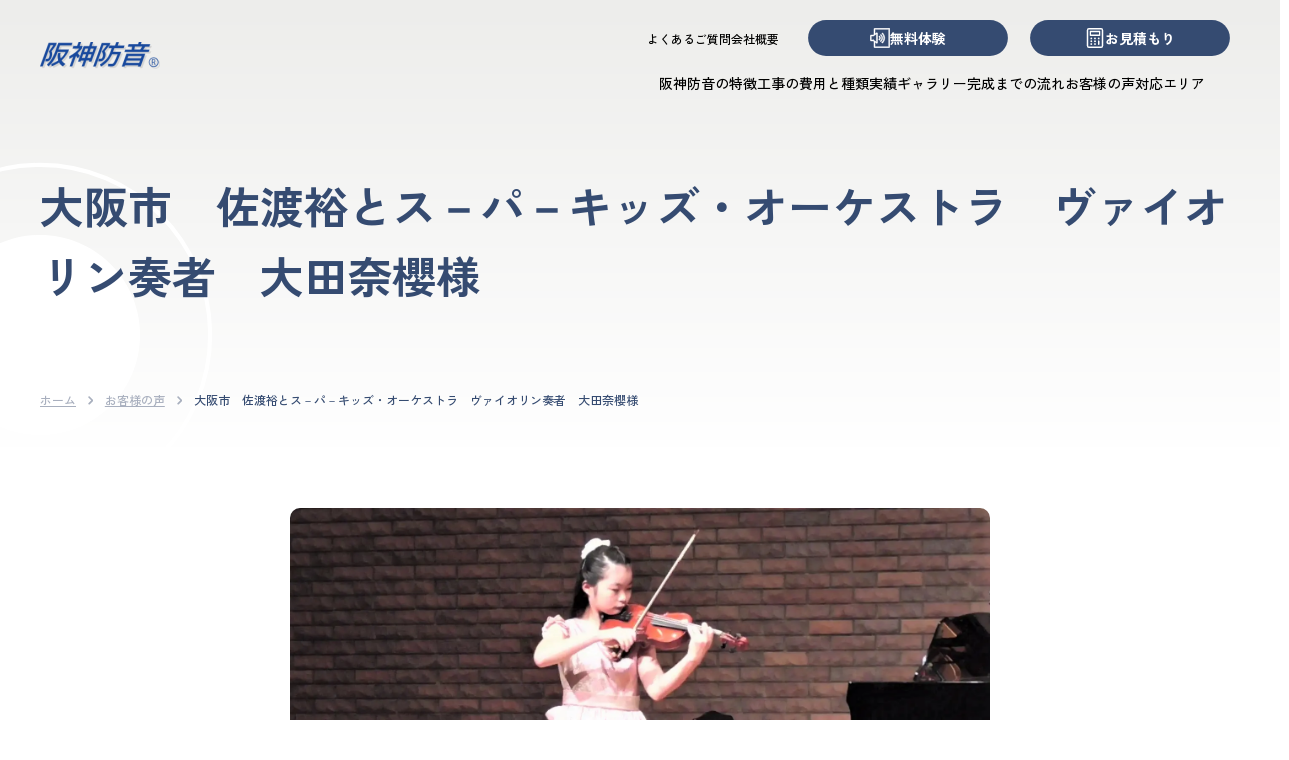

--- FILE ---
content_type: text/html; charset=UTF-8
request_url: https://www.hanshinbouon.com/voice/household-use/11267/
body_size: 9195
content:
<!DOCTYPE html>
<html lang="ja">

<head>
  <meta charset="UTF-8">
  <!-- Google Tag Manager -->
  <script>(function(w,d,s,l,i){w[l]=w[l]||[];w[l].push({'gtm.start':
  new Date().getTime(),event:'gtm.js'});var f=d.getElementsByTagName(s)[0],
  j=d.createElement(s),dl=l!='dataLayer'?'&l='+l:'';j.async=true;j.src=
  'https://www.googletagmanager.com/gtm.js?id='+i+dl;f.parentNode.insertBefore(j,f);
  })(window,document,'script','dataLayer','GTM-PF68V6V');</script>
  <!-- End Google Tag Manager -->

  
  <meta name="viewport" content="width=device-width, initial-scale=1.0">
  <meta name="SKYPE_TOOLBAR" content="SKYPE_TOOLBAR_PARSER_COMPATIBLE">
  <meta http-equiv="X-UA-Compatible" content="IE=edge">
  <meta name="format-detection" content="telephone=no">
  <link rel="shortcut icon" type="image/x-icon" href="https://www.hanshinbouon.com/wp-app/wp-content/themes/4012_www.hanshinbouon.com/assets/img/common/favicon.png">
  <link rel="apple-touch-icon" href="https://www.hanshinbouon.com/wp-app/wp-content/themes/4012_www.hanshinbouon.com/assets/img/common/apple-touch-icon.png">

  <meta name='robots' content='index, follow, max-image-preview:large, max-snippet:-1, max-video-preview:-1' />
	<style>img:is([sizes="auto" i], [sizes^="auto," i]) { contain-intrinsic-size: 3000px 1500px }</style>
	
	<!-- This site is optimized with the Yoast SEO plugin v26.3 - https://yoast.com/wordpress/plugins/seo/ -->
	<title>大阪市　佐渡裕とス－パ－キッズ・オーケストラ　ヴァイオリン奏者　大田奈櫻様 | お客様の声｜阪神防音株式会社</title>
	<meta name="description" content="施工実績関西エリアNO,1阪神防音株式会社、「大阪市　佐渡裕とス－パ－キッズ・オーケストラ　ヴァイオリン奏者　大田奈櫻様 」のお客様の声についてのご紹介ページです。" />
	<link rel="canonical" href="https://www.hanshinbouon.com/voice/classic/11267/" />
	<meta property="og:locale" content="ja_JP" />
	<meta property="og:type" content="article" />
	<meta property="og:title" content="大阪市　佐渡裕とス－パ－キッズ・オーケストラ　ヴァイオリン奏者　大田奈櫻様 | お客様の声｜阪神防音株式会社" />
	<meta property="og:description" content="施工実績関西エリアNO,1阪神防音株式会社、「大阪市　佐渡裕とス－パ－キッズ・オーケストラ　ヴァイオリン奏者　大田奈櫻様 」のお客様の声についてのご紹介ページです。" />
	<meta property="og:url" content="https://www.hanshinbouon.com/voice/classic/11267/" />
	<meta property="og:site_name" content="防音工事なら大阪・神戸・京都・滋賀・奈良から全国対応！阪神防音株式会社" />
	<meta property="og:image" content="https://www.hanshinbouon.com/wp-app/wp-content/uploads/2022/12/aa2445031e81cd92aa56ddfd883bbfda.jpeg" />
	<meta property="og:image:width" content="1659" />
	<meta property="og:image:height" content="1079" />
	<meta property="og:image:type" content="image/jpeg" />
	<meta name="twitter:card" content="summary_large_image" />
	<script type="application/ld+json" class="yoast-schema-graph">{"@context":"https://schema.org","@graph":[{"@type":"WebPage","@id":"https://www.hanshinbouon.com/voice/classic/11267/","url":"https://www.hanshinbouon.com/voice/classic/11267/","name":"大阪市　佐渡裕とス－パ－キッズ・オーケストラ　ヴァイオリン奏者　大田奈櫻様 | お客様の声｜阪神防音株式会社","isPartOf":{"@id":"https://www.hanshinbouon.com/#website"},"primaryImageOfPage":{"@id":"https://www.hanshinbouon.com/voice/classic/11267/#primaryimage"},"image":{"@id":"https://www.hanshinbouon.com/voice/classic/11267/#primaryimage"},"thumbnailUrl":"https://www.hanshinbouon.com/wp-app/wp-content/uploads/2022/12/aa2445031e81cd92aa56ddfd883bbfda.jpeg","datePublished":"2022-12-19T04:59:17+00:00","description":"施工実績関西エリアNO,1阪神防音株式会社、「大阪市　佐渡裕とス－パ－キッズ・オーケストラ　ヴァイオリン奏者　大田奈櫻様 」のお客様の声についてのご紹介ページです。","breadcrumb":{"@id":"https://www.hanshinbouon.com/voice/classic/11267/#breadcrumb"},"inLanguage":"ja","potentialAction":[{"@type":"ReadAction","target":["https://www.hanshinbouon.com/voice/classic/11267/"]}]},{"@type":"ImageObject","inLanguage":"ja","@id":"https://www.hanshinbouon.com/voice/classic/11267/#primaryimage","url":"https://www.hanshinbouon.com/wp-app/wp-content/uploads/2022/12/aa2445031e81cd92aa56ddfd883bbfda.jpeg","contentUrl":"https://www.hanshinbouon.com/wp-app/wp-content/uploads/2022/12/aa2445031e81cd92aa56ddfd883bbfda.jpeg","width":1659,"height":1079},{"@type":"BreadcrumbList","@id":"https://www.hanshinbouon.com/voice/classic/11267/#breadcrumb","itemListElement":[{"@type":"ListItem","position":1,"name":"ホーム","item":"https://www.hanshinbouon.com/"},{"@type":"ListItem","position":2,"name":"お客様の声","item":"https://www.hanshinbouon.com/voice/"},{"@type":"ListItem","position":3,"name":"大阪市　佐渡裕とス－パ－キッズ・オーケストラ　ヴァイオリン奏者　大田奈櫻様"}]},{"@type":"WebSite","@id":"https://www.hanshinbouon.com/#website","url":"https://www.hanshinbouon.com/","name":"阪神防音株式会社","description":"施工実績関西エリアNO1の阪神防音","alternateName":"阪神防音株式会社","potentialAction":[{"@type":"SearchAction","target":{"@type":"EntryPoint","urlTemplate":"https://www.hanshinbouon.com/?s={search_term_string}"},"query-input":{"@type":"PropertyValueSpecification","valueRequired":true,"valueName":"search_term_string"}}],"inLanguage":"ja"}]}</script>
	<!-- / Yoast SEO plugin. -->


<link rel='dns-prefetch' href='//cdnjs.cloudflare.com' />
<link rel='stylesheet' id='wp-block-library-css' href='https://www.hanshinbouon.com/wp-app/wp-includes/css/dist/block-library/style.min.css?ver=6.8.3' type='text/css' media='all' />
<style id='classic-theme-styles-inline-css' type='text/css'>
/*! This file is auto-generated */
.wp-block-button__link{color:#fff;background-color:#32373c;border-radius:9999px;box-shadow:none;text-decoration:none;padding:calc(.667em + 2px) calc(1.333em + 2px);font-size:1.125em}.wp-block-file__button{background:#32373c;color:#fff;text-decoration:none}
</style>
<link rel='stylesheet' id='my-block-style-css' href='https://www.hanshinbouon.com/wp-app/wp-content/themes/4012_www.hanshinbouon.com/assets/css/block.css?ver=1.0.1' type='text/css' media='all' />
<style id='global-styles-inline-css' type='text/css'>
:root{--wp--preset--aspect-ratio--square: 1;--wp--preset--aspect-ratio--4-3: 4/3;--wp--preset--aspect-ratio--3-4: 3/4;--wp--preset--aspect-ratio--3-2: 3/2;--wp--preset--aspect-ratio--2-3: 2/3;--wp--preset--aspect-ratio--16-9: 16/9;--wp--preset--aspect-ratio--9-16: 9/16;--wp--preset--color--black: #000000;--wp--preset--color--cyan-bluish-gray: #abb8c3;--wp--preset--color--white: #ffffff;--wp--preset--color--pale-pink: #f78da7;--wp--preset--color--vivid-red: #cf2e2e;--wp--preset--color--luminous-vivid-orange: #ff6900;--wp--preset--color--luminous-vivid-amber: #fcb900;--wp--preset--color--light-green-cyan: #7bdcb5;--wp--preset--color--vivid-green-cyan: #00d084;--wp--preset--color--pale-cyan-blue: #8ed1fc;--wp--preset--color--vivid-cyan-blue: #0693e3;--wp--preset--color--vivid-purple: #9b51e0;--wp--preset--gradient--vivid-cyan-blue-to-vivid-purple: linear-gradient(135deg,rgba(6,147,227,1) 0%,rgb(155,81,224) 100%);--wp--preset--gradient--light-green-cyan-to-vivid-green-cyan: linear-gradient(135deg,rgb(122,220,180) 0%,rgb(0,208,130) 100%);--wp--preset--gradient--luminous-vivid-amber-to-luminous-vivid-orange: linear-gradient(135deg,rgba(252,185,0,1) 0%,rgba(255,105,0,1) 100%);--wp--preset--gradient--luminous-vivid-orange-to-vivid-red: linear-gradient(135deg,rgba(255,105,0,1) 0%,rgb(207,46,46) 100%);--wp--preset--gradient--very-light-gray-to-cyan-bluish-gray: linear-gradient(135deg,rgb(238,238,238) 0%,rgb(169,184,195) 100%);--wp--preset--gradient--cool-to-warm-spectrum: linear-gradient(135deg,rgb(74,234,220) 0%,rgb(151,120,209) 20%,rgb(207,42,186) 40%,rgb(238,44,130) 60%,rgb(251,105,98) 80%,rgb(254,248,76) 100%);--wp--preset--gradient--blush-light-purple: linear-gradient(135deg,rgb(255,206,236) 0%,rgb(152,150,240) 100%);--wp--preset--gradient--blush-bordeaux: linear-gradient(135deg,rgb(254,205,165) 0%,rgb(254,45,45) 50%,rgb(107,0,62) 100%);--wp--preset--gradient--luminous-dusk: linear-gradient(135deg,rgb(255,203,112) 0%,rgb(199,81,192) 50%,rgb(65,88,208) 100%);--wp--preset--gradient--pale-ocean: linear-gradient(135deg,rgb(255,245,203) 0%,rgb(182,227,212) 50%,rgb(51,167,181) 100%);--wp--preset--gradient--electric-grass: linear-gradient(135deg,rgb(202,248,128) 0%,rgb(113,206,126) 100%);--wp--preset--gradient--midnight: linear-gradient(135deg,rgb(2,3,129) 0%,rgb(40,116,252) 100%);--wp--preset--font-size--small: 13px;--wp--preset--font-size--medium: 20px;--wp--preset--font-size--large: 36px;--wp--preset--font-size--x-large: 42px;--wp--preset--spacing--20: 0.44rem;--wp--preset--spacing--30: 0.67rem;--wp--preset--spacing--40: 1rem;--wp--preset--spacing--50: 1.5rem;--wp--preset--spacing--60: 2.25rem;--wp--preset--spacing--70: 3.38rem;--wp--preset--spacing--80: 5.06rem;--wp--preset--shadow--natural: 6px 6px 9px rgba(0, 0, 0, 0.2);--wp--preset--shadow--deep: 12px 12px 50px rgba(0, 0, 0, 0.4);--wp--preset--shadow--sharp: 6px 6px 0px rgba(0, 0, 0, 0.2);--wp--preset--shadow--outlined: 6px 6px 0px -3px rgba(255, 255, 255, 1), 6px 6px rgba(0, 0, 0, 1);--wp--preset--shadow--crisp: 6px 6px 0px rgba(0, 0, 0, 1);}:where(.is-layout-flex){gap: 0.5em;}:where(.is-layout-grid){gap: 0.5em;}body .is-layout-flex{display: flex;}.is-layout-flex{flex-wrap: wrap;align-items: center;}.is-layout-flex > :is(*, div){margin: 0;}body .is-layout-grid{display: grid;}.is-layout-grid > :is(*, div){margin: 0;}:where(.wp-block-columns.is-layout-flex){gap: 2em;}:where(.wp-block-columns.is-layout-grid){gap: 2em;}:where(.wp-block-post-template.is-layout-flex){gap: 1.25em;}:where(.wp-block-post-template.is-layout-grid){gap: 1.25em;}.has-black-color{color: var(--wp--preset--color--black) !important;}.has-cyan-bluish-gray-color{color: var(--wp--preset--color--cyan-bluish-gray) !important;}.has-white-color{color: var(--wp--preset--color--white) !important;}.has-pale-pink-color{color: var(--wp--preset--color--pale-pink) !important;}.has-vivid-red-color{color: var(--wp--preset--color--vivid-red) !important;}.has-luminous-vivid-orange-color{color: var(--wp--preset--color--luminous-vivid-orange) !important;}.has-luminous-vivid-amber-color{color: var(--wp--preset--color--luminous-vivid-amber) !important;}.has-light-green-cyan-color{color: var(--wp--preset--color--light-green-cyan) !important;}.has-vivid-green-cyan-color{color: var(--wp--preset--color--vivid-green-cyan) !important;}.has-pale-cyan-blue-color{color: var(--wp--preset--color--pale-cyan-blue) !important;}.has-vivid-cyan-blue-color{color: var(--wp--preset--color--vivid-cyan-blue) !important;}.has-vivid-purple-color{color: var(--wp--preset--color--vivid-purple) !important;}.has-black-background-color{background-color: var(--wp--preset--color--black) !important;}.has-cyan-bluish-gray-background-color{background-color: var(--wp--preset--color--cyan-bluish-gray) !important;}.has-white-background-color{background-color: var(--wp--preset--color--white) !important;}.has-pale-pink-background-color{background-color: var(--wp--preset--color--pale-pink) !important;}.has-vivid-red-background-color{background-color: var(--wp--preset--color--vivid-red) !important;}.has-luminous-vivid-orange-background-color{background-color: var(--wp--preset--color--luminous-vivid-orange) !important;}.has-luminous-vivid-amber-background-color{background-color: var(--wp--preset--color--luminous-vivid-amber) !important;}.has-light-green-cyan-background-color{background-color: var(--wp--preset--color--light-green-cyan) !important;}.has-vivid-green-cyan-background-color{background-color: var(--wp--preset--color--vivid-green-cyan) !important;}.has-pale-cyan-blue-background-color{background-color: var(--wp--preset--color--pale-cyan-blue) !important;}.has-vivid-cyan-blue-background-color{background-color: var(--wp--preset--color--vivid-cyan-blue) !important;}.has-vivid-purple-background-color{background-color: var(--wp--preset--color--vivid-purple) !important;}.has-black-border-color{border-color: var(--wp--preset--color--black) !important;}.has-cyan-bluish-gray-border-color{border-color: var(--wp--preset--color--cyan-bluish-gray) !important;}.has-white-border-color{border-color: var(--wp--preset--color--white) !important;}.has-pale-pink-border-color{border-color: var(--wp--preset--color--pale-pink) !important;}.has-vivid-red-border-color{border-color: var(--wp--preset--color--vivid-red) !important;}.has-luminous-vivid-orange-border-color{border-color: var(--wp--preset--color--luminous-vivid-orange) !important;}.has-luminous-vivid-amber-border-color{border-color: var(--wp--preset--color--luminous-vivid-amber) !important;}.has-light-green-cyan-border-color{border-color: var(--wp--preset--color--light-green-cyan) !important;}.has-vivid-green-cyan-border-color{border-color: var(--wp--preset--color--vivid-green-cyan) !important;}.has-pale-cyan-blue-border-color{border-color: var(--wp--preset--color--pale-cyan-blue) !important;}.has-vivid-cyan-blue-border-color{border-color: var(--wp--preset--color--vivid-cyan-blue) !important;}.has-vivid-purple-border-color{border-color: var(--wp--preset--color--vivid-purple) !important;}.has-vivid-cyan-blue-to-vivid-purple-gradient-background{background: var(--wp--preset--gradient--vivid-cyan-blue-to-vivid-purple) !important;}.has-light-green-cyan-to-vivid-green-cyan-gradient-background{background: var(--wp--preset--gradient--light-green-cyan-to-vivid-green-cyan) !important;}.has-luminous-vivid-amber-to-luminous-vivid-orange-gradient-background{background: var(--wp--preset--gradient--luminous-vivid-amber-to-luminous-vivid-orange) !important;}.has-luminous-vivid-orange-to-vivid-red-gradient-background{background: var(--wp--preset--gradient--luminous-vivid-orange-to-vivid-red) !important;}.has-very-light-gray-to-cyan-bluish-gray-gradient-background{background: var(--wp--preset--gradient--very-light-gray-to-cyan-bluish-gray) !important;}.has-cool-to-warm-spectrum-gradient-background{background: var(--wp--preset--gradient--cool-to-warm-spectrum) !important;}.has-blush-light-purple-gradient-background{background: var(--wp--preset--gradient--blush-light-purple) !important;}.has-blush-bordeaux-gradient-background{background: var(--wp--preset--gradient--blush-bordeaux) !important;}.has-luminous-dusk-gradient-background{background: var(--wp--preset--gradient--luminous-dusk) !important;}.has-pale-ocean-gradient-background{background: var(--wp--preset--gradient--pale-ocean) !important;}.has-electric-grass-gradient-background{background: var(--wp--preset--gradient--electric-grass) !important;}.has-midnight-gradient-background{background: var(--wp--preset--gradient--midnight) !important;}.has-small-font-size{font-size: var(--wp--preset--font-size--small) !important;}.has-medium-font-size{font-size: var(--wp--preset--font-size--medium) !important;}.has-large-font-size{font-size: var(--wp--preset--font-size--large) !important;}.has-x-large-font-size{font-size: var(--wp--preset--font-size--x-large) !important;}
:where(.wp-block-post-template.is-layout-flex){gap: 1.25em;}:where(.wp-block-post-template.is-layout-grid){gap: 1.25em;}
:where(.wp-block-columns.is-layout-flex){gap: 2em;}:where(.wp-block-columns.is-layout-grid){gap: 2em;}
:root :where(.wp-block-pullquote){font-size: 1.5em;line-height: 1.6;}
</style>
<link rel='stylesheet' id='contact-form-7-css' href='https://www.hanshinbouon.com/wp-app/wp-content/plugins/contact-form-7/includes/css/styles.css?ver=6.1.3' type='text/css' media='all' />
<link rel='stylesheet' id='cf7msm_styles-css' href='https://www.hanshinbouon.com/wp-app/wp-content/plugins/contact-form-7-multi-step-module/resources/cf7msm.css?ver=4.5' type='text/css' media='all' />
<link rel='stylesheet' id='slick-style-css' href='https://www.hanshinbouon.com/wp-app/wp-content/themes/4012_www.hanshinbouon.com/assets/vendor/slick/slick.css?ver=1.0.1' type='text/css' media='all' />
<link rel='stylesheet' id='common-style-css' href='https://www.hanshinbouon.com/wp-app/wp-content/themes/4012_www.hanshinbouon.com/assets/css/style.css?ver=1.0.1' type='text/css' media='all' />
<link rel='stylesheet' id='single-page-style-css' href='https://www.hanshinbouon.com/wp-app/wp-content/themes/4012_www.hanshinbouon.com/assets/css/p-single-post.css?ver=1.0.1' type='text/css' media='all' />
<link rel="icon" href="https://www.hanshinbouon.com/wp-app/wp-content/uploads/2025/11/favicon-150x150.png" sizes="32x32" />
<link rel="icon" href="https://www.hanshinbouon.com/wp-app/wp-content/uploads/2025/11/favicon-300x300.png" sizes="192x192" />
<link rel="apple-touch-icon" href="https://www.hanshinbouon.com/wp-app/wp-content/uploads/2025/11/favicon-300x300.png" />
<meta name="msapplication-TileImage" content="https://www.hanshinbouon.com/wp-app/wp-content/uploads/2025/11/favicon-300x300.png" />

  <link rel="preconnect" href="https://fonts.googleapis.com">
  <link rel="preconnect" href="https://fonts.gstatic.com" crossorigin>
  <link href="https://fonts.googleapis.com/css2?family=Caveat:wght@400..700&family=Zen+Kaku+Gothic+New:wght@400;500;700&family=Montserrat:ital,wght@0,100..900;1,100..900&display=swap" rel="stylesheet" media="print" onload="this.media='all'">
</head>

<body>
  <!-- Google Tag Manager (noscript) -->
  <noscript><iframe src="https://www.googletagmanager.com/ns.html?id=GTM-PF68V6V"
  height="0" width="0" style="display:none;visibility:hidden"></iframe></noscript>
  <!-- End Google Tag Manager (noscript) -->
<div id="p-voice-single" class="l-container">

  <header class="l-header">
  <a href="https://www.hanshinbouon.com" class="l-header__logo">
    <img src="https://www.hanshinbouon.com/wp-app/wp-content/themes/4012_www.hanshinbouon.com/assets/img/common/logo.png" alt="阪神防音">
  </a>
  <nav class="l-header__nav">
    <ul class="l-header__sub-link-list">
      <li class="l-header__sub-link-item">
        <a href="https://www.hanshinbouon.com/faq/" class="l-header__sub-link">よくあるご質問</a>
      </li>
      <li class="l-header__sub-link-item">
        <a href="https://www.hanshinbouon.com/company/" class="l-header__sub-link">会社概要</a>
      </li>
    </ul>
    <div class="l-header__button-list">
      <a href="https://www.hanshinbouon.com/inquiry/" class="l-header__button">
        <div class="l-header__button-lottie" id="lottie-beat-1"></div>
        無料体験
      </a>
      <a href="https://www.hanshinbouon.com/inquiry/" class="l-header__button">
        <div class="l-header__button-lottie" id="lottie-beat-2"></div>
        お見積もり
      </a>
    </div>
    <ul class="l-header__link-list">
      <li class="l-header__link-item">
        <a href="https://www.hanshinbouon.com/features/" class="l-header__link">阪神防音の特徴</a>
      </li>
      <li class="l-header__link-item">
        <a href="https://www.hanshinbouon.com/quality/" class="l-header__link">工事の費用と種類</a>
      </li>
      <li class="l-header__link-item">
        <a href="https://www.hanshinbouon.com/gallery-top/" class="l-header__link">実績ギャラリー</a>
      </li>
      <li class="l-header__link-item">
        <a href="https://www.hanshinbouon.com/flow/" class="l-header__link">完成までの流れ</a>
      </li>
      <li class="l-header__link-item">
        <a href="https://www.hanshinbouon.com/voice/" class="l-header__link">お客様の声</a>
      </li>
      <li class="l-header__link-item">
        <a href="https://www.hanshinbouon.com/works-area/" class="l-header__link">対応エリア</a>
      </li>
    </ul>
  </nav>
  <button class="l-header__hamburger-button"></button>
</header>

<nav class="l-mobile-nav">
  <ul class="l-mobile-nav__link-list">
    <li class="l-mobile-nav__link-item">
      <a href="https://www.hanshinbouon.com/features/" class="l-mobile-nav__link">阪神防音の特徴</a>
    </li>
    <li class="l-mobile-nav__link-item">
      <a href="https://www.hanshinbouon.com/quality/" class="l-mobile-nav__link">工事の費用と種類</a>
    </li>
    <li class="l-mobile-nav__link-item">
      <a href="https://www.hanshinbouon.com/gallery-top/" class="l-mobile-nav__link">実績ギャラリー</a>
    </li>
    <li class="l-mobile-nav__link-item">
      <a href="https://www.hanshinbouon.com/flow/" class="l-mobile-nav__link">完成までの流れ</a>
    </li>
    <li class="l-mobile-nav__link-item">
      <a href="https://www.hanshinbouon.com/voice/" class="l-mobile-nav__link">お客様の声</a>
    </li>
    <li class="l-mobile-nav__link-item">
      <a href="https://www.hanshinbouon.com/works-area/" class="l-mobile-nav__link">対応エリア</a>
    </li>
  </ul>
  <ul class="l-mobile-nav__sub-link-list">
    <li class="l-mobile-nav__sub-link-item">
      <a href="https://www.hanshinbouon.com/faq/" class="l-mobile-nav__sub-link">よくあるご質問</a>
    </li>
    <li class="l-mobile-nav__sub-link-item">
      <a href="https://www.hanshinbouon.com/company/" class="l-mobile-nav__sub-link">会社概要</a>
    </li>
  </ul>
  <div class="l-mobile-nav__button-list">
    <a href="https://www.hanshinbouon.com/inquiry/" class="l-mobile-nav__button">
      無料体験
      <span class="l-mobile-nav__button-arrow"></span>
    </a>
    <a href="https://www.hanshinbouon.com/inquiry/" class="l-mobile-nav__button">
      お見積もり
      <span class="l-mobile-nav__button-arrow"></span>
    </a>
  </div>
</nav>  <!-- l-header -->

  
<section class="l-main-visual-simple">

  <div class="l-main-visual-simple__inner">

    <div class="l-main-visual-simple__header">
      <h1 class="l-main-visual-simple__title">大阪市　佐渡裕とス－パ－キッズ・オーケストラ　ヴァイオリン奏者　大田奈櫻様</h1>
      <div class="l-main-visual-simple__lottie" data-lottie-pulse="https://www.hanshinbouon.com/wp-app/wp-content/themes/4012_www.hanshinbouon.com/assets/img/lottie/pulse-white.json"></div>
    </div>

  </div>

</section>  <!-- l-main-visual -->

  <div class="l-breadcrumbs">
  <p class="breadcrumbs"><span><span><a href="https://www.hanshinbouon.com/">ホーム</a></span> <span class="separator"></span> <span><a href="https://www.hanshinbouon.com/voice/">お客様の声</a></span> <span class="separator"></span> <span class="breadcrumb_last" aria-current="page">大阪市　佐渡裕とス－パ－キッズ・オーケストラ　ヴァイオリン奏者　大田奈櫻様</span></span></p></div>
  <!-- l-breadcrumbs -->

  <div class="l-content">

    <main class="l-main">

      <section class="section u-content-size-md">

        <img width="1659" height="1079" src="https://www.hanshinbouon.com/wp-app/wp-content/uploads/2022/12/aa2445031e81cd92aa56ddfd883bbfda.jpeg" class="thumbnail wp-post-image" alt="" decoding="async" fetchpriority="high" srcset="https://www.hanshinbouon.com/wp-app/wp-content/uploads/2022/12/aa2445031e81cd92aa56ddfd883bbfda.jpeg 1659w, https://www.hanshinbouon.com/wp-app/wp-content/uploads/2022/12/aa2445031e81cd92aa56ddfd883bbfda-300x195.jpeg 300w, https://www.hanshinbouon.com/wp-app/wp-content/uploads/2022/12/aa2445031e81cd92aa56ddfd883bbfda-768x500.jpeg 768w, https://www.hanshinbouon.com/wp-app/wp-content/uploads/2022/12/aa2445031e81cd92aa56ddfd883bbfda-1024x666.jpeg 1024w" sizes="(max-width: 1659px) 100vw, 1659px" />        <div class="l-post-content">
          <p>新しいマンションへの引っ越しで、防音工事で迷っていましたが、阪神防音さんに依<br />
頼をしました。<br />
理由は、ス－パ－キッズ・オーケストラの先輩方々が阪神防音さんに依頼していると<br />
知って、安心して決めました。<br />
可愛い部屋にしたかったので、壁紙や床の色も選べて、とても気に入っています。<br />
防音性能は全く問題なし、音調パネルも用意して頂いて、快適に練習が出来ています。<br />
阪神防音さんに依頼をして本当に良かったです！<br />
ありがとうございました！</p>
<p>（分譲マンション７帖に施工）</p>
        </div>

      </section>

      
<nav class="c-pager-prev-next">
  <ul class="list">
    <li class="prev">
              <a href="https://www.hanshinbouon.com/voice/classic/3736/">前の記事</a>
          </li>
    <li class="next">
              <a href="https://www.hanshinbouon.com/voice/other/4461/">次の記事</a>
          </li>
  </ul>
</nav>
      <div class="back-button">
        <a href="https://www.hanshinbouon.com/voice/" class="c-button-1 is-style-reverse">一覧へ戻る<span class="c-button-1__arrow"></span></a>
      </div>

    </main>
    <!-- l-main -->

  </div>
  <!-- l-content -->

  <div class="l-primary-links">
  <div class="l-primary-links__text">
    <hgroup class="c-heading-5 is-style-left">
      <p class="c-heading-5__en">More About Hanshin bōon</p>
      <h2 class="c-heading-5__ja">阪神防音について<br>もっと知りたい</h2>
    </hgroup>
    <p>ピアノ、ドラム・バンド練習向けや、テレワーク・シアター用など、<span class="u-ib">様々な用途に対応</span>した防音室をご紹介しています。<br>気になるタイプをチェックしてみてください。</p>
  </div>
  <div class="l-primary-links__button-list">
        <a href="https://www.hanshinbouon.com/quality/" class="l-primary-links__button">
      <p class="l-primary-links__button-title">用途別防音工事の<span class="u-ib">費用と種類</span></p>
      <div class="l-primary-links__button-icon">
        <img src="https://www.hanshinbouon.com/wp-app/wp-content/themes/4012_www.hanshinbouon.com/assets/img/common/primary-link-icon-1.svg" alt="アイコン1" class="l-primary-links__button-icon-before">
        <img src="https://www.hanshinbouon.com/wp-app/wp-content/themes/4012_www.hanshinbouon.com/assets/img/common/primary-link-icon-1-after.svg" alt="アイコン2" class="l-primary-links__button-icon-after">
      </div>
      <span class="l-primary-links__button-arrow"></span>
    </a>
        <a href="https://www.hanshinbouon.com/features/" class="l-primary-links__button">
      <p class="l-primary-links__button-title">阪神防音の特徴</p>
      <div class="l-primary-links__button-icon">
        <img src="https://www.hanshinbouon.com/wp-app/wp-content/themes/4012_www.hanshinbouon.com/assets/img/common/primary-link-icon-2.svg" alt="アイコン1" class="l-primary-links__button-icon-before">
        <img src="https://www.hanshinbouon.com/wp-app/wp-content/themes/4012_www.hanshinbouon.com/assets/img/common/primary-link-icon-2-after.svg" alt="アイコン2" class="l-primary-links__button-icon-after">
      </div>
      <span class="l-primary-links__button-arrow"></span>
    </a>
        <a href="https://www.hanshinbouon.com/flow/" class="l-primary-links__button">
      <p class="l-primary-links__button-title">防音室完成までの<span class="u-ib">流れ</span></p>
      <div class="l-primary-links__button-icon">
        <img src="https://www.hanshinbouon.com/wp-app/wp-content/themes/4012_www.hanshinbouon.com/assets/img/common/primary-link-icon-3.svg" alt="アイコン1" class="l-primary-links__button-icon-before">
        <img src="https://www.hanshinbouon.com/wp-app/wp-content/themes/4012_www.hanshinbouon.com/assets/img/common/primary-link-icon-3-after.svg" alt="アイコン2" class="l-primary-links__button-icon-after">
      </div>
      <span class="l-primary-links__button-arrow"></span>
    </a>
      </div>
</div>  <footer class="l-footer">

  
    <div class="l-footer__primary">
      <div class="l-footer-cta">
        <div class="l-footer-cta__text-container">
          <hgroup class="l-footer-cta__title">
            <h2 class="l-footer-cta__title-ja">無料体験・<span class="u-ib">お見積りの</span><span class="u-ib">相談はこちら</span></h2>
            <p class="l-footer-cta__title-en">Inquiry</p>
          </hgroup>
          <a href="tel:06-6708-6066" class="l-footer-cta__tel">
            <span class="l-footer-cta__tel-text-1">お電話でのお問い合わせ</span>
            <span class="l-footer-cta__tel-text-2">06-6708-6066</span>
            <span class="l-footer-cta__tel-text-3">（受付時間：平日9:00〜20:00）</span>
            <span class="l-footer-cta__tel-arrow"></span>
          </a>
          <a href="tel:0120-34-6066" class="l-footer-cta__tel">
            <span class="l-footer-cta__tel-text-1">フリーダイヤルでの<br class="u-sp">お問い合わせ</span>
            <span class="l-footer-cta__tel-text-2">0120-34-6066</span>
            <span class="l-footer-cta__tel-text-3">（関西限定）</span>
            <span class="l-footer-cta__tel-arrow"></span>
          </a>
        </div>
        <div class="l-footer-cta__button-list">
          <a href="https://www.hanshinbouon.com/inquiry/" class="l-footer-cta__button">無料体験<span class="l-footer-cta__button-arrow"></span></a>
          <a href="https://www.hanshinbouon.com/inquiry/" class="l-footer-cta__button">お見積もり<span class="l-footer-cta__button-arrow"></span></a>
        </div>
      </div>
    </div>

  
  <div class="l-footer__secondary">
    <div class="l-footer-nav">
      <div class="l-footer-nav__meta">
        <a href="https://www.hanshinbouon.com" class="l-footer-nav__logo">
          <img src="https://www.hanshinbouon.com/wp-app/wp-content/themes/4012_www.hanshinbouon.com/assets/img/common/logo.png" alt="阪神防音">
        </a>
        <div class="l-footer-nav__sns">
          <p class="l-footer-nav__sns-text">Follow Us!</p>
          <ul class="l-footer-nav__sns-list">
            <li class="l-footer-nav__sns-item">
              <a href="https://www.instagram.com/hanshinbouon/" target="_blank" rel="noopener" class="l-footer-nav__sns-link">
                <img src="https://www.hanshinbouon.com/wp-app/wp-content/themes/4012_www.hanshinbouon.com/assets/img/common/i-instagram.png" alt="Instagram">
              </a>
            </li>
            <li class="l-footer-nav__sns-item">
              <a href="https://line.me/ti/p/W8I4Kq_vUA" target="_blank" rel="noopener" class="l-footer-nav__sns-link">
                <img src="https://www.hanshinbouon.com/wp-app/wp-content/themes/4012_www.hanshinbouon.com/assets/img/common/i-line.png" alt="Line">
              </a>
            </li>
          </ul>
        </div>
        <small class="l-footer-nav__copyright">©︎ Hanshin bōon , all rights reserved.</small>
      </div>

      <div class="l-footer-nav__link-container">

        <ul class="l-footer-nav__link-list">
          <li class="l-footer-nav__link-item">
            <a href="https://www.hanshinbouon.com" class="l-footer-nav__link">ホーム</a>
          </li>
          <li class="l-footer-nav__link-item">
            <a href="https://www.hanshinbouon.com/features/" class="l-footer-nav__link">阪神防音の特徴</a>
          </li>
        </ul>

        <ul class="l-footer-nav__link-list">
          <li class="l-footer-nav__link-item">
            <a href="https://www.hanshinbouon.com" class="l-footer-nav__link">工事の費用と種類</a>
          </li>
          <li class="l-footer-nav__link-item is-style-child">
            <a href="https://www.hanshinbouon.com/quality/piano-room/" class="l-footer-nav__link">ピアノ他クラシック系防音室</a>
          </li>
          <li class="l-footer-nav__link-item is-style-child">
            <a href="https://www.hanshinbouon.com/quality/brass-room/" class="l-footer-nav__link">金管楽器の防音工事</a>
          </li>
          <li class="l-footer-nav__link-item is-style-child">
            <a href="https://www.hanshinbouon.com/quality/drums-room/" class="l-footer-nav__link">バンド・ドラムの防音工事</a>
          </li>
          <li class="l-footer-nav__link-item is-style-child">
            <a href="https://www.hanshinbouon.com/quality/woodwind-instrument-room/" class="l-footer-nav__link">木管楽器の防音工事</a>
          </li>
          <li class="l-footer-nav__link-item is-style-child">
            <a href="https://www.hanshinbouon.com/quality/home-theater-room/" class="l-footer-nav__link">ホームシアターの防音工事</a>
          </li>
          <li class="l-footer-nav__link-item is-style-child">
            <a href="https://www.hanshinbouon.com/quality/string-instrument-room/" class="l-footer-nav__link">弦楽器の防音工事</a>
          </li>
          <li class="l-footer-nav__link-item is-style-child">
            <a href="https://www.hanshinbouon.com/quality/karaoke-room/" class="l-footer-nav__link">カラオケルームの防音工事</a>
          </li>
          <li class="l-footer-nav__link-item is-style-child">
            <a href="https://www.hanshinbouon.com/quality/dance-studio/" class="l-footer-nav__link">ダンススタジオの防音工事</a>
          </li>
          <li class="l-footer-nav__link-item is-style-child">
            <a href="https://www.hanshinbouon.com/quality/live-house/" class="l-footer-nav__link">ライブハウスの防音工事</a>
          </li>
          <li class="l-footer-nav__link-item is-style-child">
            <a href="https://www.hanshinbouon.com/quality/studio/" class="l-footer-nav__link">リハスタ・レコスタの防音工事</a>
          </li>
          <li class="l-footer-nav__link-item is-style-child">
            <a href="https://www.hanshinbouon.com/quality/other/" class="l-footer-nav__link">その他防音工事</a>
          </li>
        </ul>

        <ul class="l-footer-nav__link-list">
          <li class="l-footer-nav__link-item">
            <a href="https://www.hanshinbouon.com/gallery-top/" class="l-footer-nav__link">実績ギャラリー</a>
          </li>
          <li class="l-footer-nav__link-item">
            <a href="https://www.hanshinbouon.com/flow/" class="l-footer-nav__link">完成までの流れ</a>
          </li>
          <li class="l-footer-nav__link-item">
            <a href="https://www.hanshinbouon.com/voice/" class="l-footer-nav__link">お客様の声</a>
          </li>
          <li class="l-footer-nav__link-item">
            <a href="https://www.hanshinbouon.com/works-area/" class="l-footer-nav__link">対応エリア</a>
          </li>
          <li class="l-footer-nav__link-item">
            <a href="https://www.hanshinbouon.com/faq/" class="l-footer-nav__link">よくあるご質問</a>
          </li>
          <li class="l-footer-nav__link-item">
            <a href="https://www.hanshinbouon.com/company/" class="l-footer-nav__link">会社概要</a>
          </li>
          <li class="l-footer-nav__link-item">
            <a href="https://www.hanshinbouon.com/news/" class="l-footer-nav__link">ニュース</a>
          </li>
        </ul>

      </div>
    </div>
  </div>

</footer>  <!-- l-footer -->

</div>
<!-- l-container -->

  <script type="text/javascript" src="https://www.hanshinbouon.com/wp-app/wp-content/themes/4012_www.hanshinbouon.com/assets/vendor/jquery/jquery-3.7.1.min.js?ver=3.7.1" id="jquery-js"></script>
<script type="text/javascript" src="https://www.hanshinbouon.com/wp-app/wp-includes/js/dist/hooks.min.js?ver=4d63a3d491d11ffd8ac6" id="wp-hooks-js"></script>
<script type="text/javascript" src="https://www.hanshinbouon.com/wp-app/wp-includes/js/dist/i18n.min.js?ver=5e580eb46a90c2b997e6" id="wp-i18n-js"></script>
<script type="text/javascript" id="wp-i18n-js-after">
/* <![CDATA[ */
wp.i18n.setLocaleData( { 'text direction\u0004ltr': [ 'ltr' ] } );
/* ]]> */
</script>
<script type="text/javascript" src="https://www.hanshinbouon.com/wp-app/wp-content/plugins/contact-form-7/includes/swv/js/index.js?ver=6.1.3" id="swv-js"></script>
<script type="text/javascript" id="contact-form-7-js-translations">
/* <![CDATA[ */
( function( domain, translations ) {
	var localeData = translations.locale_data[ domain ] || translations.locale_data.messages;
	localeData[""].domain = domain;
	wp.i18n.setLocaleData( localeData, domain );
} )( "contact-form-7", {"translation-revision-date":"2025-10-29 09:23:50+0000","generator":"GlotPress\/4.0.3","domain":"messages","locale_data":{"messages":{"":{"domain":"messages","plural-forms":"nplurals=1; plural=0;","lang":"ja_JP"},"This contact form is placed in the wrong place.":["\u3053\u306e\u30b3\u30f3\u30bf\u30af\u30c8\u30d5\u30a9\u30fc\u30e0\u306f\u9593\u9055\u3063\u305f\u4f4d\u7f6e\u306b\u7f6e\u304b\u308c\u3066\u3044\u307e\u3059\u3002"],"Error:":["\u30a8\u30e9\u30fc:"]}},"comment":{"reference":"includes\/js\/index.js"}} );
/* ]]> */
</script>
<script type="text/javascript" id="contact-form-7-js-before">
/* <![CDATA[ */
var wpcf7 = {
    "api": {
        "root": "https:\/\/www.hanshinbouon.com\/wp-json\/",
        "namespace": "contact-form-7\/v1"
    }
};
/* ]]> */
</script>
<script type="text/javascript" src="https://www.hanshinbouon.com/wp-app/wp-content/plugins/contact-form-7/includes/js/index.js?ver=6.1.3" id="contact-form-7-js"></script>
<script type="text/javascript" id="cf7msm-js-extra">
/* <![CDATA[ */
var cf7msm_posted_data = [];
/* ]]> */
</script>
<script type="text/javascript" src="https://www.hanshinbouon.com/wp-app/wp-content/plugins/contact-form-7-multi-step-module/resources/cf7msm.min.js?ver=4.5" id="cf7msm-js"></script>
<script type="text/javascript" src="https://www.hanshinbouon.com/wp-app/wp-content/themes/4012_www.hanshinbouon.com/assets/vendor/slick/slick.min.js?ver=6.8.3" id="slick-script-js"></script>
<script type="text/javascript" src="https://cdnjs.cloudflare.com/ajax/libs/lottie-web/5.12.2/lottie.min.js?ver=6.8.3" id="lottie-script-js"></script>
<script type="text/javascript" src="https://www.hanshinbouon.com/wp-app/wp-content/themes/4012_www.hanshinbouon.com/assets/js/common.js?ver=1.0.1" id="common-script-js"></script>
<script type="speculationrules">
{"prefetch":[{"source":"document","where":{"and":[{"href_matches":"\/*"},{"not":{"href_matches":["\/wp-app\/wp-*.php","\/wp-app\/wp-admin\/*","\/wp-app\/wp-content\/uploads\/*","\/wp-app\/wp-content\/*","\/wp-app\/wp-content\/plugins\/*","\/wp-app\/wp-content\/themes\/4012_www.hanshinbouon.com\/*","\/*\\?(.+)"]}},{"not":{"selector_matches":"a[rel~=\"nofollow\"]"}},{"not":{"selector_matches":".no-prefetch, .no-prefetch a"}}]},"eagerness":"conservative"}]}
</script>
  
  </body>

</html>

--- FILE ---
content_type: text/html; charset=UTF-8
request_url: https://cmkt.jp/req/scheck.php?i=ADI34001&u=https%3A%2F%2Fwww.hanshinbouon.com%2Fvoice%2Fhousehold-use%2F11267%2F
body_size: 339
content:
cmkt.validCheckCallBack({'id':'ADI34001','id_valid':'Y','url_valid':'Y','id_expire_day':'2090-12-31'});

--- FILE ---
content_type: text/css
request_url: https://www.hanshinbouon.com/wp-app/wp-content/themes/4012_www.hanshinbouon.com/assets/css/block.css?ver=1.0.1
body_size: 14143
content:
/* ======================================================================
 custom-style
====================================================================== */
.wp-block-post-title br {
  display: none;
}

.wp-block-post-content,
.l-post-content {
  margin: auto auto 140px;
  max-width: 1000px;
}
@media screen and (max-width: 767px) {
  .wp-block-post-content,
.l-post-content {
    margin: auto auto 50px;
  }
}
.wp-block-post-content > *:first-child,
.l-post-content > *:first-child {
  margin-top: 0 !important;
}
.wp-block-post-content > *:last-child,
.l-post-content > *:last-child {
  margin-bottom: 0 !important;
}
.wp-block-post-content .wp-block-image img,
.wp-block-post-content p:not([class]) img,
.l-post-content .wp-block-image img,
.l-post-content p:not([class]) img {
  display: block;
  margin: 30px auto;
  max-width: 100%;
  width: 700px;
  border-radius: 10px;
}
@media screen and (max-width: 767px) {
  .wp-block-post-content .wp-block-image img,
.wp-block-post-content p:not([class]) img,
.l-post-content .wp-block-image img,
.l-post-content p:not([class]) img {
    margin: 20px auto;
    border-radius: 6px;
  }
}
.wp-block-post-content h2.wp-block-heading,
.wp-block-post-content h2:not([class]),
.l-post-content h2.wp-block-heading,
.l-post-content h2:not([class]) {
  position: relative;
  z-index: 0;
  margin: 140px auto 30px;
  padding: 0 0 15px;
  color: #354b71;
  font-weight: bold;
  font-size: 32px;
  line-height: 1.59375;
}
@media screen and (max-width: 767px) {
  .wp-block-post-content h2.wp-block-heading,
.wp-block-post-content h2:not([class]),
.l-post-content h2.wp-block-heading,
.l-post-content h2:not([class]) {
    margin: 60px auto 30px;
    padding: 0 0 19px;
    font-size: 24px;
    line-height: 1.5833333333;
  }
}
.wp-block-post-content h2.wp-block-heading:before,
.wp-block-post-content h2:not([class]):before,
.l-post-content h2.wp-block-heading:before,
.l-post-content h2:not([class]):before {
  position: absolute;
  bottom: 0;
  left: 0;
  width: 100%;
  height: 1px;
  background: #354b71;
  content: "";
}
.wp-block-post-content h2.wp-block-heading:after,
.wp-block-post-content h2:not([class]):after,
.l-post-content h2.wp-block-heading:after,
.l-post-content h2:not([class]):after {
  position: absolute;
  bottom: 6px;
  left: 0;
  width: 100%;
  height: 3px;
  background: #354b71;
  content: "";
}
.wp-block-post-content h3.wp-block-heading,
.wp-block-post-content h3:not([class]),
.l-post-content h3.wp-block-heading,
.l-post-content h3:not([class]) {
  margin: 80px auto 15px;
  color: #354b71;
  font-weight: bold;
  font-size: 28px;
  line-height: 1.7142857143;
}
@media screen and (max-width: 767px) {
  .wp-block-post-content h3.wp-block-heading,
.wp-block-post-content h3:not([class]),
.l-post-content h3.wp-block-heading,
.l-post-content h3:not([class]) {
    margin: 60px auto 10px;
    font-size: 22px;
    line-height: 1.5909090909;
  }
}
.wp-block-post-content h4.wp-block-heading,
.wp-block-post-content h4:not([class]),
.l-post-content h4.wp-block-heading,
.l-post-content h4:not([class]) {
  margin: 40px auto 15px;
  color: #354b71;
  font-weight: bold;
  font-size: 22px;
  line-height: 1.5909090909;
}
@media screen and (max-width: 767px) {
  .wp-block-post-content h4.wp-block-heading,
.wp-block-post-content h4:not([class]),
.l-post-content h4.wp-block-heading,
.l-post-content h4:not([class]) {
    margin: 30px auto 10px;
    font-size: 20px;
    line-height: 1.6;
  }
}
.wp-block-post-content .wp-block-paragraph,
.wp-block-post-content p:not([class]),
.l-post-content .wp-block-paragraph,
.l-post-content p:not([class]) {
  margin: 10px auto;
  font-size: 16px;
  line-height: 2;
}
@media screen and (max-width: 767px) {
  .wp-block-post-content .wp-block-paragraph,
.wp-block-post-content p:not([class]),
.l-post-content .wp-block-paragraph,
.l-post-content p:not([class]) {
    font-size: 14px;
  }
}
.wp-block-post-content .wp-block-table table,
.wp-block-post-content > table,
.l-post-content .wp-block-table table,
.l-post-content > table {
  margin: 30px auto;
  font-size: 16px;
}
@media screen and (max-width: 767px) {
  .wp-block-post-content .wp-block-table table,
.wp-block-post-content > table,
.l-post-content .wp-block-table table,
.l-post-content > table {
    margin: 20px auto;
  }
}
@media screen and (max-width: 767px) {
  .wp-block-post-content .wp-block-table table,
.wp-block-post-content > table,
.l-post-content .wp-block-table table,
.l-post-content > table {
    font-size: 14px;
  }
}
.wp-block-post-content .wp-block-table table tr,
.wp-block-post-content > table tr,
.l-post-content .wp-block-table table tr,
.l-post-content > table tr {
  border-bottom: solid 1px #dadcde;
}
@media screen and (max-width: 767px) {
  .wp-block-post-content .wp-block-table table tr,
.wp-block-post-content > table tr,
.l-post-content .wp-block-table table tr,
.l-post-content > table tr {
    display: -webkit-box;
    display: -ms-flexbox;
    display: flex;
    -webkit-box-orient: vertical;
    -webkit-box-direction: normal;
    -ms-flex-direction: column;
    flex-direction: column;
  }
}
.wp-block-post-content .wp-block-table table tr:first-child,
.wp-block-post-content > table tr:first-child,
.l-post-content .wp-block-table table tr:first-child,
.l-post-content > table tr:first-child {
  border-top: solid 1px #dadcde;
}
.wp-block-post-content .wp-block-table table tr > *,
.wp-block-post-content > table tr > *,
.l-post-content .wp-block-table table tr > *,
.l-post-content > table tr > * {
  padding: 10px 15px;
  border: none;
  background: transparent;
  color: #000;
  text-align: left;
}
.wp-block-post-content .wp-block-table table tr > *:first-child,
.wp-block-post-content > table tr > *:first-child,
.l-post-content .wp-block-table table tr > *:first-child,
.l-post-content > table tr > *:first-child {
  width: 250px;
  background: #f7f7f5;
  font-weight: bold;
}
@media screen and (max-width: 767px) {
  .wp-block-post-content .wp-block-table table tr > *:first-child,
.wp-block-post-content > table tr > *:first-child,
.l-post-content .wp-block-table table tr > *:first-child,
.l-post-content > table tr > *:first-child {
    width: 100%;
  }
}
.wp-block-post-content .wp-block-media-text,
.l-post-content .wp-block-media-text {
  margin: 80px auto 0;
}
@media screen and (max-width: 767px) {
  .wp-block-post-content .wp-block-media-text,
.l-post-content .wp-block-media-text {
    gap: 20px;
    margin: 40px auto 0;
  }
}
.wp-block-post-content .wp-block-media-text.has-media-on-the-right .wp-block-media-text__content,
.l-post-content .wp-block-media-text.has-media-on-the-right .wp-block-media-text__content {
  padding: 0 50px 0 0;
}
@media screen and (max-width: 767px) {
  .wp-block-post-content .wp-block-media-text.has-media-on-the-right .wp-block-media-text__content,
.l-post-content .wp-block-media-text.has-media-on-the-right .wp-block-media-text__content {
    padding: 0;
  }
}
@media screen and (max-width: 767px) {
  .wp-block-post-content .wp-block-media-text.is-stacked-on-mobile .wp-block-media-text__media,
.l-post-content .wp-block-media-text.is-stacked-on-mobile .wp-block-media-text__media {
    grid-row: 2/3;
  }
}
@media screen and (max-width: 767px) {
  .wp-block-post-content .wp-block-media-text.is-stacked-on-mobile .wp-block-media-text__content,
.l-post-content .wp-block-media-text.is-stacked-on-mobile .wp-block-media-text__content {
    grid-row: 1/2;
  }
}
@media screen and (max-width: 767px) {
  .wp-block-post-content .wp-block-media-text__media,
.l-post-content .wp-block-media-text__media {
    grid-row: 2/3;
  }
}
.wp-block-post-content .wp-block-media-text__content,
.l-post-content .wp-block-media-text__content {
  padding: 0 0 0 50px;
}
@media screen and (max-width: 767px) {
  .wp-block-post-content .wp-block-media-text__content,
.l-post-content .wp-block-media-text__content {
    padding: 0;
  }
}
.wp-block-post-content .wp-block-media-text__content > *:first-child,
.l-post-content .wp-block-media-text__content > *:first-child {
  margin-top: 0;
}
.wp-block-post-content .wp-block-embed,
.l-post-content .wp-block-embed {
  margin: 30px auto 0;
  max-width: 100%;
}
@media screen and (max-width: 767px) {
  .wp-block-post-content .wp-block-embed,
.l-post-content .wp-block-embed {
    margin: 20px auto 0;
  }
}
.wp-block-post-content iframe[src*="youtube.com"],
.l-post-content iframe[src*="youtube.com"] {
  display: block;
  margin: 30px auto 0;
  aspect-ratio: 700/394;
  max-width: 700px;
  width: 100%;
  height: auto;
}
@media screen and (max-width: 767px) {
  .wp-block-post-content iframe[src*="youtube.com"],
.l-post-content iframe[src*="youtube.com"] {
    margin: 20px auto 0;
  }
}
.wp-block-post-content iframe[src*="google.com"],
.l-post-content iframe[src*="google.com"] {
  display: block;
  margin: 30px auto 0;
  aspect-ratio: 1000/394;
  max-width: 1000px;
  width: 100%;
  height: auto;
}
@media screen and (max-width: 767px) {
  .wp-block-post-content iframe[src*="google.com"],
.l-post-content iframe[src*="google.com"] {
    margin: 20px auto 0;
  }
}
.wp-block-post-content .flexbox.clearfix,
.l-post-content .flexbox.clearfix {
  display: -webkit-box;
  display: -ms-flexbox;
  display: flex;
  -ms-flex-wrap: wrap;
  flex-wrap: wrap;
  gap: 5px;
}
.wp-block-post-content .flexbox.clearfix *:not(img),
.l-post-content .flexbox.clearfix *:not(img) {
  display: contents;
}
.wp-block-post-content .flexbox.clearfix img,
.l-post-content .flexbox.clearfix img {
  -webkit-box-flex: 1;
  -ms-flex-positive: 1;
  flex-grow: 1;
  margin: 0;
  max-width: calc((100% - 10px) / 3);
  border-radius: 0;
}

/* ======================================================================
 custom-block
====================================================================== */
.b-gallery-slider {
  margin: 60px auto;
  max-width: 800px;
  width: 100%;
}
@media screen and (max-width: 767px) {
  .b-gallery-slider {
    margin: 40px auto;
  }
}
.b-gallery-slider__main {
  position: relative;
  z-index: 0;
  padding: 0 50px;
}
.b-gallery-slider__main .slick-arrow {
  position: absolute;
  top: calc(50% - 50px);
  z-index: 2;
  display: -webkit-box;
  display: -ms-flexbox;
  display: flex;
  -webkit-box-align: center;
  -ms-flex-align: center;
  align-items: center;
  -webkit-box-pack: center;
  -ms-flex-pack: center;
  justify-content: center;
  width: 50px;
  height: 100px;
  border: none;
  border-radius: 100% 0 0 100%/50%;
  background: #eff1f4;
  cursor: pointer;
  -webkit-transition: 0.3s;
  transition: 0.3s;
}
@media screen and (max-width: 767px) {
  .b-gallery-slider__main .slick-arrow {
    width: 40px;
    height: 40px;
  }
}
.b-gallery-slider__main .slick-arrow.slick-prev {
  left: 0;
}
.b-gallery-slider__main .slick-arrow.slick-next {
  right: 0;
  -webkit-transform: rotate(180deg);
  transform: rotate(180deg);
}
.b-gallery-slider__main .slick-arrow-icon {
  margin: 0 0 0 7px;
  content: url(../img/common/i-arrow-1.svg);
  -webkit-transform: rotate(180deg);
  transform: rotate(180deg);
}
.b-gallery-slider__slide {
  position: relative;
  overflow: hidden;
  background: #f5f5f5;
}
.b-gallery-slider__slide:focus {
  outline: none;
}
.b-gallery-slider__image {
  display: block;
  margin: 0 auto;
  max-height: 600px;
  width: 100%;
  height: auto;
  -o-object-fit: contain;
  object-fit: contain;
}
@media screen and (max-width: 767px) {
  .b-gallery-slider__image {
    max-height: 400px;
  }
}
.b-gallery-slider__nav {
  display: -webkit-box;
  display: -ms-flexbox;
  display: flex;
  overflow: auto;
  -ms-flex-wrap: nowrap;
  flex-wrap: nowrap;
  -webkit-box-pack: start;
  -ms-flex-pack: start;
  justify-content: flex-start;
  gap: 10px;
  margin: 30px auto 0;
  padding: 0 0 30px;
  width: 100%;
}
@media screen and (max-width: 767px) {
  .b-gallery-slider__nav {
    gap: 8px;
  }
}
.b-gallery-slider__nav::-webkit-scrollbar {
  width: 6px;
  height: 6px;
}
.b-gallery-slider__nav::-webkit-scrollbar-thumb {
  border-radius: 100vw;
  background: #dfdfd7;
}
.b-gallery-slider__nav::-webkit-scrollbar-track {
  border-radius: 100vw;
  background: #f7f7f5;
}
.b-gallery-slider__thumb {
  position: relative;
  overflow: hidden;
  -ms-flex-negative: 0;
  flex-shrink: 0;
  width: 120px;
  height: 68px;
  border-radius: 6px;
  opacity: 0.2;
  cursor: pointer;
  -webkit-transition: opacity 0.3s, -webkit-transform 0.3s;
  transition: opacity 0.3s, -webkit-transform 0.3s;
  transition: opacity 0.3s, transform 0.3s;
  transition: opacity 0.3s, transform 0.3s, -webkit-transform 0.3s;
}
@media screen and (max-width: 767px) {
  .b-gallery-slider__thumb {
    width: 80px;
    height: 45px;
  }
}
@media (hover: hover) {
  .b-gallery-slider__thumb:hover {
    opacity: 0.8;
  }
}
.b-gallery-slider__thumb.is-active {
  opacity: 1;
}
.b-gallery-slider__thumb-image {
  display: block;
  width: 100%;
  height: 100%;
  -o-object-fit: cover;
  object-fit: cover;
}

.b-before-after {
  margin: 30px auto 0;
}
.b-before-after__img {
  position: relative;
  z-index: 0;
  width: 100%;
  height: 563px;
}
@media screen and (max-width: 767px) {
  .b-before-after__img {
    height: 194px;
  }
}
.b-before-after__img:before {
  position: absolute;
  top: 0;
  left: 0;
  z-index: 3;
  content: url(../img/common/slider-before.svg);
}
@media screen and (max-width: 767px) {
  .b-before-after__img:before {
    top: -1px;
    content: url(../img/common/sp/slider-before.svg);
  }
}
.b-before-after__img:after {
  position: absolute;
  top: 0;
  right: 0;
  z-index: 3;
  content: url(../img/common/slider-after.svg);
}
@media screen and (max-width: 767px) {
  .b-before-after__img:after {
    top: -5px;
    content: url(../img/common/sp/slider-after.svg);
  }
}
.b-before-after__before img {
  position: absolute;
  left: 0;
  z-index: 0;
  width: 100%;
  height: 100%;
  border-radius: 10px 0 0 10px;
  -o-object-fit: cover;
  object-fit: cover;
  -o-object-position: left;
  object-position: left;
}
@media screen and (max-width: 767px) {
  .b-before-after__before img {
    border-radius: 6px 0 0 6px;
  }
}
.b-before-after__after img {
  position: absolute;
  right: 0;
  z-index: 1;
  width: 50%;
  height: 100%;
  border-radius: 0 10px 10px 0;
  -o-object-fit: cover;
  object-fit: cover;
  -o-object-position: right;
  object-position: right;
}
@media screen and (max-width: 767px) {
  .b-before-after__after img {
    border-radius: 0 6px 6px 0;
  }
}
.b-before-after__slider {
  position: absolute;
  top: 0;
  left: 50%;
  z-index: 2;
  width: calc(100% + 70px);
  height: 100%;
  -webkit-transform: translateX(-50%);
  transform: translateX(-50%);
}
@media screen and (max-width: 767px) {
  .b-before-after__slider {
    width: calc(100% + 36px);
  }
}
.b-before-after__slider::-webkit-slider-thumb {
  width: 74px;
  height: 563px;
  background: transparent;
  background: url(../img/common/slider-thumb.svg) no-repeat center/100% 100%;
  cursor: pointer;
  -webkit-appearance: none;
  appearance: none;
}
@media screen and (max-width: 767px) {
  .b-before-after__slider::-webkit-slider-thumb {
    width: 40px;
    height: 194px;
    background-image: url(../img/common/sp/slider-thumb.svg);
  }
}
.b-before-after__text {
  display: grid;
  grid-template-columns: repeat(2, 1fr);
  gap: 60px;
}
@media screen and (max-width: 767px) {
  .b-before-after__text {
    grid-template-columns: 100%;
    gap: 0;
  }
}
.b-before-after__before-title {
  margin: 0;
  padding: 32px 0 0;
  height: 70px;
  border-bottom: solid 1px #a8afbe;
}
@media screen and (max-width: 767px) {
  .b-before-after__before-title {
    padding: 42px 0 0;
    height: 80px;
  }
}
.b-before-after__before-text {
  margin: 10px 0 0;
}
.b-before-after__after-title {
  margin: 0;
  padding: 26px 0 0;
  height: 70px;
  border-bottom: solid 1px #f1be11;
}
@media screen and (max-width: 767px) {
  .b-before-after__after-title {
    padding: 35px 0 0;
    height: 80px;
  }
}
.b-before-after__after-text {
  margin: 10px 0 0;
}

.b-flow-list {
  position: relative;
  display: -webkit-box;
  display: -ms-flexbox;
  display: flex;
  -ms-flex-wrap: wrap;
  flex-wrap: wrap;
  gap: 60px;
  margin: 50px auto;
  counter-reset: flow-counter;
}
@media screen and (max-width: 767px) {
  .b-flow-list {
    overflow: auto;
    -ms-flex-wrap: nowrap;
    flex-wrap: nowrap;
    gap: 36px;
    margin: 15px auto 30px;
    padding: 16px 15px 0;
    width: calc(100% + 30px);
    -webkit-transform: translateX(-15px);
    transform: translateX(-15px);
    -ms-overflow-style: none;
    scrollbar-width: none;
  }
  .b-flow-list::-webkit-scrollbar {
    display: none;
  }
}
.b-flow-list__row {
  display: -webkit-box;
  display: -ms-flexbox;
  display: flex;
  gap: 50px;
  width: 100%;
}
@media screen and (max-width: 767px) {
  .b-flow-list__row {
    display: contents;
  }
}
@media screen and (min-width: 768px) {
  .b-flow-list__row:nth-of-type(even) {
    -webkit-box-orient: horizontal;
    -webkit-box-direction: reverse;
    -ms-flex-direction: row-reverse;
    flex-direction: row-reverse;
  }
  .b-flow-list__row:nth-of-type(even) .b-flow-list__item:not(:last-of-type):after {
    left: -15px;
    -webkit-transform: translate(-100%, -50%) rotate(180deg);
    transform: translate(-100%, -50%) rotate(180deg);
  }
}
.b-flow-list__row:last-of-type .b-flow-list__item:last-of-type:after {
  content: none;
}
.b-flow-list__item {
  position: relative;
  z-index: 0;
  aspect-ratio: 300/169;
  width: calc((100% - 100px) / 3);
  height: auto;
  counter-increment: flow-counter;
}
@media screen and (max-width: 767px) {
  .b-flow-list__item {
    -ms-flex-negative: 0;
    flex-shrink: 0;
    aspect-ratio: auto;
    width: 260px;
    height: 146px;
  }
}
.b-flow-list__item:before {
  position: absolute;
  top: -21px;
  left: 0;
  z-index: 1;
  display: -webkit-box;
  display: -ms-flexbox;
  display: flex;
  -webkit-box-align: center;
  -ms-flex-align: center;
  align-items: center;
  -webkit-box-pack: center;
  -ms-flex-pack: center;
  justify-content: center;
  padding: 0 4px 3px 0;
  width: 42px;
  height: 42px;
  border-radius: 9999px;
  background: #354b71;
  color: #fff;
  content: counter(flow-counter, decimal-leading-zero);
  font-weight: 500;
  font-size: 24px;
  font-family: "Caveat", cursive, sans-serif;
  line-height: 1;
}
@media screen and (max-width: 767px) {
  .b-flow-list__item:before {
    top: -16px;
    width: 32px;
    height: 32px;
    font-size: 20px;
  }
}
.b-flow-list__item:after {
  position: absolute;
  top: 50%;
  right: -15px;
  width: 20px;
  height: 13px;
  background: url(../img/common/i-arrow-5.svg) no-repeat center/contain;
  content: "";
  -webkit-transform: translate(100%, -50%);
  transform: translate(100%, -50%);
}
@media screen and (max-width: 767px) {
  .b-flow-list__item:after {
    right: -10px;
    width: 17px;
    height: 11px;
  }
}
.b-flow-list__item img {
  width: 100%;
  height: 100%;
  border-radius: 10px;
}
@media screen and (max-width: 767px) {
  .b-flow-list__item img {
    border-radius: 6px;
  }
}
@media screen and (min-width: 768px) {
  .b-flow-list__item:last-of-type:after {
    top: calc(100% + 10px);
    left: 50%;
    -webkit-transform: translate(-50%, 100%) rotate(90deg);
    transform: translate(-50%, 100%) rotate(90deg);
  }
}
.b-flow-list__scroll-hint {
  position: absolute;
  top: calc(50% + 8px);
  left: 50%;
  z-index: 10;
  display: none;
  -webkit-box-align: center;
  -ms-flex-align: center;
  align-items: center;
  -webkit-box-orient: vertical;
  -webkit-box-direction: normal;
  -ms-flex-direction: column;
  flex-direction: column;
  -webkit-box-pack: center;
  -ms-flex-pack: center;
  justify-content: center;
  gap: 5px;
  width: 128px;
  height: 112px;
  border-radius: 6px;
  background: rgba(0, 0, 0, 0.4);
  -webkit-transform: translate(-50%, -50%);
  transform: translate(-50%, -50%);
  pointer-events: none;
}
@media screen and (max-width: 767px) {
  .b-flow-list__scroll-hint {
    display: -webkit-box;
    display: -ms-flexbox;
    display: flex;
  }
}
.b-flow-list__scroll-hint-text {
  color: #fff;
  text-align: center;
  font-weight: bold;
  font-size: 12px;
  line-height: 1.5833333333;
}

@media screen and (max-width: 767px) {
  h2 + .b-flow-list,
h3 + .b-flow-list,
h4 + .b-flow-list,
h5 + .b-flow-list,
h6 + .b-flow-list {
    margin-top: -15px;
  }
}
/*# sourceMappingURL=[data-uri] */


--- FILE ---
content_type: text/css
request_url: https://www.hanshinbouon.com/wp-app/wp-content/themes/4012_www.hanshinbouon.com/assets/css/style.css?ver=1.0.1
body_size: 52329
content:
@charset "UTF-8";
/*! destyle.css v1.0.15 | MIT License | https://github.com/nicolas-cusan/destyle.css */
/* Reset box-model */
/* ============================================ */
* {
  -webkit-box-sizing: border-box;
  box-sizing: border-box;
}

::before,
::after {
  -webkit-box-sizing: inherit;
  box-sizing: inherit;
}

/* Document */
/* ============================================ */
/**
 * 1. Correct the line height in all browsers.
 * 2. Prevent adjustments of font size after orientation changes in iOS.
 * 3. Remove gray overlay on links for iOS.
 */
html {
  -webkit-text-size-adjust: 100%; /* 2 */
  line-height: 1.15; /* 1 */
  -webkit-tap-highlight-color: transparent; /* 3*/
}

/* Sections */
/* ============================================ */
/**
 * Remove the margin in all browsers.
 */
body {
  margin: 0;
}

/**
 * Render the `main` element consistently in IE.
 */
main {
  display: block;
}

/* Vertical rhythm */
/* ============================================ */
p,
table,
blockquote,
address,
pre,
iframe,
form,
figure,
dl {
  margin: 0;
}

/* Headings */
/* ============================================ */
h1,
h2,
h3,
h4,
h5,
h6 {
  margin: 0;
  font-weight: inherit;
  font-size: inherit;
  line-height: inherit;
}

/* Lists (enumeration) */
/* ============================================ */
ul,
ol {
  margin: 0;
  padding: 0;
  list-style: none;
}

/* Lists (definition) */
/* ============================================ */
dt {
  font-weight: bold;
}

dd {
  margin-left: 0;
}

/* Grouping content */
/* ============================================ */
/**
 * 1. Add the correct box sizing in Firefox.
 * 2. Show the overflow in Edge and IE.
 */
hr {
  clear: both;
  overflow: visible; /* 2 */
  -webkit-box-sizing: content-box;
  box-sizing: content-box; /* 1 */
  margin: 0;
  height: 0; /* 1 */
  border: 0;
  border-top: 1px solid;
  color: inherit;
}

/**
 * 1. Correct the inheritance and scaling of font size in all browsers.
 * 2. Correct the odd `em` font sizing in all browsers.
 */
pre {
  font-size: inherit; /* 2 */
  font-family: monospace, monospace; /* 1 */
}

address {
  font-style: inherit;
}

/* Text-level semantics */
/* ============================================ */
/**
 * Remove the gray background on active links in IE 10.
 */
a {
  background-color: transparent;
  color: inherit;
  text-decoration: none;
}

/**
 * 1. Remove the bottom border in Chrome 57-
 * 2. Add the correct text decoration in Chrome, Edge, IE, Opera, and Safari.
 */
abbr[title] {
  border-bottom: none; /* 1 */
  text-decoration: underline; /* 2 */
  -webkit-text-decoration: underline dotted;
  text-decoration: underline dotted; /* 2 */
}

/**
 * Add the correct font weight in Chrome, Edge, and Safari.
 */
b,
strong {
  font-weight: bolder;
}

/**
 * 1. Correct the inheritance and scaling of font size in all browsers.
 * 2. Correct the odd `em` font sizing in all browsers.
 */
code,
kbd,
samp {
  font-size: inherit; /* 2 */
  font-family: monospace, monospace; /* 1 */
}

/**
 * Add the correct font size in all browsers.
 */
small {
  font-size: 80%;
}

/**
 * Prevent `sub` and `sup` elements from affecting the line height in
 * all browsers.
 */
sub,
sup {
  position: relative;
  vertical-align: baseline;
  font-size: 75%;
  line-height: 0;
}

sub {
  bottom: -0.25em;
}

sup {
  top: -0.5em;
}

/* Embedded content */
/* ============================================ */
/**
 * Remove the border on images inside links in IE 10.
 */
img {
  border-style: none;
  vertical-align: bottom;
}

embed,
object,
iframe {
  border: 0;
  vertical-align: bottom;
}

/* Forms */
/* ============================================ */
/**
 * Reset form fields to make them styleable
 */
button,
input,
optgroup,
select,
textarea {
  margin: 0;
  padding: 0;
  outline: 0;
  border: 0;
  border-radius: 0;
  background: transparent;
  color: inherit;
  vertical-align: middle;
  text-align: inherit;
  font: inherit;
  -webkit-appearance: none;
  -moz-appearance: none;
  appearance: none;
}

/**
 * Reset radio and checkbox appearance to preserve their look in iOS.
 */
[type=checkbox] {
  -webkit-appearance: checkbox;
  -moz-appearance: checkbox;
  appearance: checkbox;
}

[type=radio] {
  -webkit-appearance: radio;
  -moz-appearance: radio;
  appearance: radio;
}

/**
 * Show the overflow in IE.
 * 1. Show the overflow in Edge.
 */
button,
input {
  /* 1 */
  overflow: visible;
}

/**
 * Remove the inheritance of text transform in Edge, Firefox, and IE.
 * 1. Remove the inheritance of text transform in Firefox.
 */
button,
select {
  /* 1 */
  text-transform: none;
}

/**
 * Correct the inability to style clickable types in iOS and Safari.
 */
button,
[type=button],
[type=reset],
[type=submit] {
  cursor: pointer;
  -webkit-appearance: none;
  -moz-appearance: none;
  appearance: none;
}

button[disabled],
[type=button][disabled],
[type=reset][disabled],
[type=submit][disabled] {
  cursor: default;
}

/**
 * Remove the inner border and padding in Firefox.
 */
button::-moz-focus-inner,
[type=button]::-moz-focus-inner,
[type=reset]::-moz-focus-inner,
[type=submit]::-moz-focus-inner {
  padding: 0;
  border-style: none;
}

/**
 * Restore the focus styles unset by the previous rule.
 */
button:-moz-focusring,
[type=button]:-moz-focusring,
[type=reset]:-moz-focusring,
[type=submit]:-moz-focusring {
  outline: 1px dotted ButtonText;
}

/**
 * Remove arrow in IE10 & IE11
 */
select::-ms-expand {
  display: none;
}

/**
 * Remove padding
 */
option {
  padding: 0;
}

/**
 * Reset to invisible
 */
fieldset {
  margin: 0;
  padding: 0;
  min-width: 0;
  border: 0;
}

/**
 * 1. Correct the text wrapping in Edge and IE.
 * 2. Correct the color inheritance from `fieldset` elements in IE.
 * 3. Remove the padding so developers are not caught out when they zero out
 *    `fieldset` elements in all browsers.
 */
legend {
  display: table; /* 1 */
  padding: 0; /* 3 */
  max-width: 100%; /* 1 */
  color: inherit; /* 2 */
  white-space: normal; /* 1 */
}

/**
 * Add the correct vertical alignment in Chrome, Firefox, and Opera.
 */
progress {
  vertical-align: baseline;
}

/**
 * Remove the default vertical scrollbar in IE 10+.
 */
textarea {
  overflow: auto;
}

/**
 * Correct the cursor style of increment and decrement buttons in Chrome.
 */
[type=number]::-webkit-inner-spin-button,
[type=number]::-webkit-outer-spin-button {
  height: auto;
}

/**
 * 1. Correct the outline style in Safari.
 */
[type=search] {
  outline-offset: -2px; /* 1 */
}

/**
 * Remove the inner padding in Chrome and Safari on macOS.
 */
[type=search]::-webkit-search-decoration {
  -webkit-appearance: none;
}

/**
 * 1. Correct the inability to style clickable types in iOS and Safari.
 * 2. Change font properties to `inherit` in Safari.
 */
::-webkit-file-upload-button {
  font: inherit; /* 2 */
  -webkit-appearance: button; /* 1 */
}

/**
 * Clickable labels
 */
label[for] {
  cursor: pointer;
}

/* Interactive */
/* ============================================ */
/*
 * Add the correct display in Edge, IE 10+, and Firefox.
 */
details {
  display: block;
}

/*
 * Add the correct display in all browsers.
 */
summary {
  display: list-item;
}

/*
 * Remove outline for editable content.
 */
[contenteditable] {
  outline: none;
}

/* Table */
/* ============================================ */
table {
  border-spacing: 0;
  border-collapse: collapse;
}

caption {
  text-align: left;
}

td,
th {
  padding: 0;
  vertical-align: top;
}

th {
  text-align: left;
  font-weight: bold;
}

/* Misc */
/* ============================================ */
/**
 * Add the correct display in IE 10+.
 */
template {
  display: none;
}

/**
 * Add the correct display in IE 10.
 */
[hidden] {
  display: none;
}

/* ======================================================================
 base
====================================================================== */
html {
  font-size: 62.5%;
}

body {
  overflow-x: hidden;
  color: #000;
  overflow-wrap: break-word;
  text-shadow: rgba(0, 0, 0, 0.01) 0 0 1px;
  text-rendering: optimizeLegibility;
  word-wrap: break-word;
  -webkit-text-size-adjust: 100%;
  -webkit-font-smoothing: antialiased;
  -moz-osx-font-smoothing: grayscale;
  font-size: 16px;
  font-family: "Zen Kaku Gothic New", sans-serif;
  line-height: 2;
}
@media screen and (max-width: 767px) {
  body {
    font-size: 14px;
  }
}
body.is-nav-open {
  overflow: hidden;
}
body.is-nav-open .l-header {
  background: transparent;
}

html,
body {
  width: 100%;
  height: 100%;
}

* {
  -webkit-backface-visibility: hidden;
  backface-visibility: hidden;
  -webkit-tap-highlight-color: rgba(0, 0, 0, 0);
}

/* h1 - h6 */
h1 {
  font-size: 3.6rem;
  line-height: 1.5;
}

h2 {
  font-size: 3rem;
  line-height: 1.5;
}

h3 {
  font-size: 2.6rem;
  line-height: 1.5;
}

h4 {
  font-size: 2.2rem;
  line-height: 1.5;
}

h5 {
  font-size: 1.8rem;
  line-height: 1.5;
}

h6 {
  font-size: 1.6rem;
  line-height: 1.5;
}

/* a */
a {
  text-decoration: none;
}
a:link {
  color: #000;
  cursor: pointer;
}
a:visited {
  color: #000;
}
a:hover {
  color: #000;
}
a:active {
  color: #000;
}

a[href^=tel] {
  color: #000;
}

/* Text Highlight */
/* button */
button {
  display: block;
}

textarea {
  resize: vertical;
}

select:-moz-focusring {
  color: transparent;
  text-shadow: 0 0 0 #000;
}

/* placeholder */
input:-moz-placeholder-shown, textarea:-moz-placeholder-shown {
  color: #000;
}
input:-ms-input-placeholder, textarea:-ms-input-placeholder {
  color: #000;
}
input:placeholder-shown,
textarea:placeholder-shown {
  color: #000;
}
input::-webkit-input-placeholder,
textarea::-webkit-input-placeholder {
  color: #000;
}
input:-moz-placeholder,
textarea:-moz-placeholder {
  color: #000;
  opacity: 1;
}
input::-moz-placeholder,
textarea::-moz-placeholder {
  color: #000;
  opacity: 1;
}
input:-ms-input-placeholder,
textarea:-ms-input-placeholder {
  color: #000;
}
input:focus:-moz-placeholder-shown, textarea:focus:-moz-placeholder-shown {
  color: #000;
}
input:focus:-ms-input-placeholder, textarea:focus:-ms-input-placeholder {
  color: #000;
}
input:focus:placeholder-shown,
textarea:focus:placeholder-shown {
  color: #000;
}
input:focus::-webkit-input-placeholder,
textarea:focus::-webkit-input-placeholder {
  color: #000;
}
input:focus:-moz-placeholder,
textarea:focus:-moz-placeholder {
  color: #000;
  opacity: 1;
}
input:focus::-moz-placeholder,
textarea:focus::-moz-placeholder {
  color: #000;
  opacity: 1;
}
input:focus:-ms-input-placeholder,
textarea:focus:-ms-input-placeholder {
  color: #000;
}

img {
  display: block;
  max-width: 100%;
  height: auto;
  -o-object-fit: cover;
  object-fit: cover;
  pointer-events: none;
  -webkit-user-select: none;
  -moz-user-select: none;
  -ms-user-select: none;
  user-select: none;
}

html {
  margin-top: 0 !important;
}

/* ======================================================================
 utility
====================================================================== */
/* =================================
 layout
================================= */
.u-cf:after {
  display: block;
  clear: both;
  content: "";
}

@media screen and (min-width: 768px) {
  .u-pc {
    display: block;
  }
  .u-pc-i {
    display: inline;
  }
  .u-pc-ib {
    display: inline-block;
  }
  .u-pc-f {
    display: -webkit-box;
    display: -ms-flexbox;
    display: flex;
  }
  .u-pc-if {
    display: -webkit-inline-box;
    display: -ms-inline-flexbox;
    display: inline-flex;
  }
  .u-sp {
    display: none;
  }
  .u-sp-i, .u-sp-ib, .u-sp-f, .u-sp-if {
    display: none;
  }
}
@media screen and (max-width: 767px) {
  .u-pc {
    display: none;
  }
  .u-pc-i, .u-pc-ib, .u-pc-f, .u-pc-if {
    display: none;
  }
  .u-sp {
    display: block;
  }
  .u-sp-i {
    display: inline;
  }
  .u-sp-ib {
    display: inline-block;
  }
  .u-sp-f {
    display: -webkit-box;
    display: -ms-flexbox;
    display: flex;
  }
  .u-sp-if {
    display: -webkit-inline-box;
    display: -ms-inline-flexbox;
    display: inline-flex;
  }
}
.u-ib {
  display: inline-block;
}

/* =================================
 content-size
================================= */
.u-content-size-md {
  padding-right: 15px;
  padding-left: 15px;
}
@media screen and (min-width: 768px) {
  .u-content-size-md {
    margin-right: auto;
    margin-left: auto;
    padding-right: 15px;
    padding-left: 15px;
    max-width: 1230px;
    width: 100%;
  }
}

.u-content-size-sm {
  padding-right: 15px;
  padding-left: 15px;
}
@media screen and (min-width: 768px) {
  .u-content-size-sm {
    margin-right: auto;
    margin-left: auto;
    padding-right: 15px;
    padding-left: 15px;
    max-width: 1030px;
    width: 100%;
  }
}

/* =================================
 text
================================= */
.u-text-1 {
  letter-spacing: 0.1em;
  font-size: 1.6em;
  line-height: 1.625;
}
.u-text-2 {
  letter-spacing: 0.1em;
  font-size: 1.6em;
  line-height: 1.625;
}
.u-text-3 {
  letter-spacing: 0.1em;
  font-size: 1.6em;
  line-height: 1.625;
}
/* =================================
 text weight
================================= */
.u-lighter {
  font-weight: lighter;
}

.u-bold {
  font-weight: bold;
}

/* =================================
 text color
================================= */
.u-color-1 {
  color: #58a797;
}

/* =================================
 text align
================================= */
.u-ta-c {
  text-align: center;
}

.u-ta-r {
  text-align: right;
}

@media screen and (max-width: 767px) {
  .u-ta-cl {
    text-align: center;
  }
}

@media screen and (min-width: 768px) {
  .u-ta-lc {
    text-align: center;
  }
}

@media screen and (max-width: 767px) {
  .u-ta-cr {
    text-align: center;
  }
}
@media screen and (min-width: 768px) {
  .u-ta-cr {
    text-align: right;
  }
}

@media screen and (max-width: 767px) {
  .u-ta-rc {
    text-align: right;
  }
}
@media screen and (min-width: 768px) {
  .u-ta-rc {
    text-align: center;
  }
}

/* =================================
 white space
================================= */
.u-ws-nowrap {
  white-space: nowrap;
}

/* =================================
 line clamp
================================= */
.u-line-clamp-1 {
  display: -webkit-box;
  overflow: hidden;
  -webkit-box-orient: vertical;
  -webkit-line-clamp: 1;
}

.u-line-clamp-2 {
  display: -webkit-box;
  overflow: hidden;
  -webkit-box-orient: vertical;
  -webkit-line-clamp: 2;
}

.u-line-clamp-3 {
  display: -webkit-box;
  overflow: hidden;
  -webkit-box-orient: vertical;
  -webkit-line-clamp: 3;
}

/* =================================
 paragraph margin
================================= */
.u-paragraph + .u-paragraph {
  margin: 15px 0 0;
}

/* =================================
 hover animation
================================= */
.u-hover-1 {
  -webkit-transition: opacity 0.3s;
  transition: opacity 0.3s;
}
@media screen and (min-width: 1025px) {
  .u-hover-1:hover {
    opacity: 0.7;
  }
}

/* ======================================================================
 component
====================================================================== */
/* =================================
 title
================================= */
.c-heading-1 {
  position: relative;
  z-index: 0;
  display: grid;
  gap: 8px;
  margin-bottom: 50px;
  justify-items: center;
}
@media screen and (min-width: 768px) {
  .c-heading-1.is-style-left {
    justify-items: left;
  }
  .c-heading-1.is-style-left .c-heading-1__lottie {
    top: -72px;
    left: -100px;
    width: 200px;
    height: 200px;
  }
  .c-heading-1.is-style-lg .c-heading-1__lottie {
    top: -90px;
    left: -120px;
    width: 240px;
    height: 240px;
  }
}
@media screen and (max-width: 767px) {
  .c-heading-1 {
    margin-bottom: 30px;
    text-align: center;
  }
}
.c-heading-1__ja {
  color: #354b71;
  font-weight: bold;
  font-size: 38px;
  line-height: 1.4473684211;
}
@media screen and (max-width: 767px) {
  .c-heading-1__ja {
    font-size: 28px;
    line-height: 1.4285714286;
  }
}
.c-heading-1__en {
  color: #354b71;
  font-weight: 600;
  font-size: 20px;
  font-family: "Caveat", cursive, sans-serif;
  line-height: 1.25;
}
@media screen and (max-width: 767px) {
  .c-heading-1__en {
    font-size: 18px;
    line-height: 1.2222222222;
  }
}
.c-heading-1__lottie {
  position: absolute;
  top: -109px;
  left: calc(50% - 120px);
  z-index: -1;
  overflow: hidden;
  width: 240px;
  height: 240px;
}
@media screen and (max-width: 767px) {
  .c-heading-1__lottie {
    top: -90px;
    left: calc(50% - 90px);
    width: 180px;
    height: 180px;
  }
}

.c-heading-2 {
  color: #354b71;
  font-weight: 700;
  line-height: 1.7;
}
@media screen and (max-width: 767px) {
  .c-heading-2 {
    text-align: center;
    line-height: 1.4;
  }
}
.c-heading-2__en {
  position: relative;
  padding: 0 0 0 30px;
  font-size: 2rem;
  font-family: "Caveat", cursive, sans-serif;
}
@media screen and (max-width: 767px) {
  .c-heading-2__en {
    font-size: 1.8rem;
  }
}
.c-heading-2__en:before {
  position: absolute;
  top: 0;
  left: 0;
  content: url(../img/p-piano/mainttl-ico.svg);
}
.c-heading-2__jp {
  font-size: 3.8rem;
}
@media screen and (max-width: 767px) {
  .c-heading-2__jp {
    font-size: 2.8rem;
  }
}

.c-heading-3 {
  color: #354b71;
  font-weight: 700;
  font-size: 2.8rem;
  line-height: 1.7;
}
@media screen and (max-width: 767px) {
  .c-heading-3 {
    font-size: 2.4rem;
  }
}
.c-heading-3 span {
  color: #58a797;
}

.c-heading-4 {
  position: relative;
  z-index: 0;
  padding: 0 0 0 36px;
  color: #354b71;
  font-weight: bold;
  font-size: 28px;
  line-height: 1.4285714286;
}
@media screen and (max-width: 767px) {
  .c-heading-4 {
    padding: 0 0 0 27px;
    font-size: 26px;
    line-height: 1.4230769231;
  }
}
.c-heading-4:before {
  position: absolute;
  top: 0;
  left: 0;
  width: 21px;
  height: 40px;
  background: url(../img/common/i-musical-repeat.svg) no-repeat center/contain;
  content: "";
}
@media screen and (max-width: 767px) {
  .c-heading-4:before {
    top: 4px;
    width: 16px;
    height: 30px;
  }
}

.c-heading-5 {
  display: grid;
  gap: 10px;
  margin: auto;
  text-align: center;
  justify-items: center;
}
@media screen and (max-width: 767px) {
  .c-heading-5 {
    gap: 6px;
  }
}
.c-heading-5__en {
  display: -webkit-box;
  display: -ms-flexbox;
  display: flex;
  -webkit-box-align: center;
  -ms-flex-align: center;
  align-items: center;
  -webkit-box-orient: vertical;
  -webkit-box-direction: normal;
  -ms-flex-direction: column;
  flex-direction: column;
  -webkit-box-pack: center;
  -ms-flex-pack: center;
  justify-content: center;
  gap: 6px;
  color: #354b71;
  font-weight: 500;
  font-size: 20px;
  font-family: "Caveat", cursive, sans-serif;
  line-height: 1.25;
}
@media screen and (max-width: 767px) {
  .c-heading-5__en {
    -webkit-box-orient: horizontal;
    -webkit-box-direction: normal;
    -ms-flex-direction: row;
    flex-direction: row;
    gap: 8px;
    font-size: 18px;
    line-height: 1.2222222222;
  }
}
.c-heading-5__en:before {
  content: url(../img/common/i-musical-note.svg);
  line-height: 0;
}
.c-heading-5__ja {
  color: #354b71;
  font-weight: bold;
  font-size: 38px;
  line-height: 1.5789473684;
}
@media screen and (max-width: 767px) {
  .c-heading-5__ja {
    font-size: 28px;
    line-height: 1.5;
  }
}
@media screen and (min-width: 768px) {
  .c-heading-5.is-style-left {
    margin-left: 0;
    text-align: left;
    justify-items: flex-start;
  }
  .c-heading-5.is-style-left .c-heading-5__en {
    -webkit-box-orient: horizontal;
    -webkit-box-direction: normal;
    -ms-flex-direction: row;
    flex-direction: row;
    gap: 8px;
  }
}

.c-heading-7 {
  position: relative;
  z-index: 0;
  padding: 0 0 0 50px;
  color: #354b71;
  font-weight: bold;
  font-size: 32px;
  line-height: 1.5;
}
@media screen and (max-width: 767px) {
  .c-heading-7 {
    padding: 0 0 0 34px;
    font-size: 26px;
    line-height: 1.8461538462;
  }
}
.c-heading-7:before {
  position: absolute;
  top: 8px;
  left: 0;
  width: 32px;
  height: 32px;
  background: url(../img/common/i-piano.svg) no-repeat center/contain;
  content: "";
}
@media screen and (max-width: 767px) {
  .c-heading-7:before {
    top: 10px;
    width: 24px;
    height: 24px;
  }
}
.c-heading-7.is-style-band:before {
  background-image: url(../img/common/i-band.svg);
}

/* =================================
 buttons
================================= */
.c-button-1 {
  position: relative;
  z-index: 0;
  display: block;
  margin-top: 40px;
  margin-right: auto;
  margin-left: auto;
  padding: 29px 68px 29px 0;
  width: -webkit-fit-content;
  width: -moz-fit-content;
  width: fit-content;
  font-weight: bold;
  font-size: 18px;
  line-height: 1.4444444444;
  -webkit-transform: translateX(9px);
  transform: translateX(9px);
  color: #354b71;
}
.c-button-1:link, .c-button-1:active, .c-button-1:visited {
  color: #354b71;
  cursor: pointer;
}
.c-button-1:hover {
  color: #354b71;
}
@media (hover: hover) {
  .c-button-1:hover:before {
    right: 39px;
    width: 0;
    opacity: 0;
  }
  .c-button-1:hover:after {
    opacity: 0;
    -webkit-transform: scale(0);
    transform: scale(0);
  }
  .c-button-1:hover .c-button-1__arrow:before {
    opacity: 1;
    -webkit-transform: scale(1);
    transform: scale(1);
  }
  .c-button-1:hover .c-button-1__arrow:after {
    -webkit-filter: brightness(0) invert(1);
    filter: brightness(0) invert(1);
  }
  .c-button-1:hover .c-button-1__arrow-beat {
    opacity: 1;
  }
}
@media screen and (min-width: 768px) {
  .c-button-1.is-style-left {
    margin-left: 0;
    -webkit-transform: translateX(0);
    transform: translateX(0);
  }
  .c-button-1.is-style-right {
    margin-right: 0;
    -webkit-transform: translateX(0);
    transform: translateX(0);
  }
}
@media screen and (max-width: 767px) {
  .c-button-1 {
    margin-top: 21px;
    padding: 19px 48px 19px 0;
    font-size: 16px;
    line-height: 1.5;
    -webkit-transform: translateX(6px);
    transform: translateX(6px);
  }
}
.c-button-1:before {
  position: absolute;
  right: 42px;
  bottom: 19px;
  z-index: 1;
  width: calc(100% - 42px);
  height: 1px;
  background: #354b71;
  content: "";
  -webkit-transition: 0.3s;
  transition: 0.3s;
}
@media screen and (max-width: 767px) {
  .c-button-1:before {
    right: 31px;
    bottom: 13px;
    width: calc(100% - 31px);
  }
}
.c-button-1:after {
  position: absolute;
  right: 0;
  bottom: 0;
  z-index: -1;
  width: 84px;
  height: 84px;
  border-radius: 9999px;
  background: #eff1f4;
  content: "";
  -webkit-transition: 0.3s;
  transition: 0.3s;
}
@media screen and (max-width: 767px) {
  .c-button-1:after {
    width: 62px;
    height: 62px;
  }
}
.c-button-1__arrow {
  position: absolute;
  right: 29px;
  bottom: 29px;
  z-index: 1;
  width: 26px;
  height: 26px;
}
@media screen and (max-width: 767px) {
  .c-button-1__arrow {
    right: 18px;
    bottom: 18px;
    width: 24px;
    height: 24px;
  }
}
.c-button-1__arrow:before {
  position: absolute;
  bottom: 0;
  left: 0;
  z-index: -1;
  width: 100%;
  height: 100%;
  border-radius: 9999px;
  background: #354b71;
  content: "";
  opacity: 0;
  -webkit-transition: 0.3s;
  transition: 0.3s;
  -webkit-transform: scale(0);
  transform: scale(0);
}
.c-button-1__arrow:after {
  position: absolute;
  top: 50%;
  left: 50%;
  content: url(../img/common/i-arrow-1.svg);
  line-height: 0;
  -webkit-transition: 0.3s;
  transition: 0.3s;
  -webkit-transform: translate(-50%, -50%);
  transform: translate(-50%, -50%);
}
.c-button-1__arrow-beat {
  position: absolute;
  top: 50%;
  left: 50%;
  z-index: -10;
  display: block;
  width: 32px;
  height: 32px;
  opacity: 0;
  -webkit-transition: 0.3s;
  transition: 0.3s;
  -webkit-transform: translate(-50%, -50%);
  transform: translate(-50%, -50%);
}
@media screen and (max-width: 767px) {
  .c-button-1__arrow-beat {
    width: 29px;
    height: 29px;
  }
}
.c-button-1.is-style-reverse {
  padding: 29px 0 29px 68px;
  -webkit-transform: translateX(-9px);
  transform: translateX(-9px);
}
@media screen and (max-width: 767px) {
  .c-button-1.is-style-reverse {
    padding: 19px 0 19px 48px;
    -webkit-transform: translateX(-6px);
    transform: translateX(-6px);
  }
}
@media (hover: hover) {
  .c-button-1.is-style-reverse:hover:before {
    right: auto;
    left: 39px;
    width: 0;
    opacity: 0;
  }
  .c-button-1.is-style-reverse:hover:after {
    opacity: 0;
    -webkit-transform: scale(0);
    transform: scale(0);
  }
  .c-button-1.is-style-reverse:hover .c-button-1__arrow:before {
    opacity: 1;
    -webkit-transform: scale(1);
    transform: scale(1);
  }
  .c-button-1.is-style-reverse:hover .c-button-1__arrow:after {
    -webkit-filter: brightness(0) invert(1);
    filter: brightness(0) invert(1);
  }
}
.c-button-1.is-style-reverse:before {
  right: auto;
  left: 42px;
  -webkit-transition: all 0.3s;
  transition: all 0.3s;
}
@media screen and (max-width: 767px) {
  .c-button-1.is-style-reverse:before {
    right: auto;
    left: 31px;
  }
}
.c-button-1.is-style-reverse:after {
  right: auto;
  left: 0;
  -webkit-transition: all 0.3s;
  transition: all 0.3s;
}
.c-button-1.is-style-reverse .c-button-1__arrow {
  right: auto;
  left: 29px;
}
@media screen and (max-width: 767px) {
  .c-button-1.is-style-reverse .c-button-1__arrow {
    right: auto;
    left: 18px;
  }
}
.c-button-1.is-style-reverse .c-button-1__arrow:after {
  -webkit-transform: translate(-50%, -50%) rotate(180deg);
  transform: translate(-50%, -50%) rotate(180deg);
}
.c-button-1.is-style-reverse .c-button-1__arrow:before {
  opacity: 0;
  -webkit-transform: scale(0);
  transform: scale(0);
}
.c-button-1.is-style-external {
  padding: 29px 54px 29px 0;
  font-size: 16px;
}
@media screen and (max-width: 767px) {
  .c-button-1.is-style-external {
    padding: 19px 42px 19px 0;
    font-size: 14px;
  }
}
.c-button-1.is-style-external:before {
  right: 32px;
  width: calc(100% - 32px);
}
@media screen and (max-width: 767px) {
  .c-button-1.is-style-external:before {
    right: 25px;
    width: calc(100% - 25px);
  }
}
.c-button-1.is-style-external:after {
  bottom: 8px;
  width: 64px;
  height: 64px;
}
@media screen and (max-width: 767px) {
  .c-button-1.is-style-external:after {
    bottom: 3px;
    width: 52px;
    height: 52px;
  }
}
.c-button-1.is-style-external .c-button-1__arrow {
  right: 19px;
  bottom: 27px;
  width: 26px;
  height: 26px;
}
@media screen and (max-width: 767px) {
  .c-button-1.is-style-external .c-button-1__arrow {
    right: 13px;
    bottom: 16px;
    width: 26px;
    height: 26px;
  }
}
.c-button-1.is-style-external .c-button-1__arrow:after {
  content: url(../img/common/i-external.svg);
}
@media screen and (max-width: 767px) {
  .c-button-1.is-style-external.is-style-reverse {
    padding: 19px 0 19px 42px;
  }
}
@media screen and (max-width: 767px) {
  .c-button-1.is-style-external.is-style-reverse:before {
    right: auto;
    left: 25px;
  }
}
.c-button-1.is-style-external.is-style-reverse:after {
  left: 8px;
}
@media screen and (max-width: 767px) {
  .c-button-1.is-style-external.is-style-reverse:after {
    bottom: 3px;
    left: 6px;
  }
}
.c-button-1.is-style-external.is-style-reverse .c-button-1__arrow {
  right: auto;
  left: 19px;
}
@media screen and (max-width: 767px) {
  .c-button-1.is-style-external.is-style-reverse .c-button-1__arrow {
    right: auto;
    left: 13px;
  }
}
.c-button-1.is-style-external.is-style-reverse .c-button-1__arrow:after {
  -webkit-transform: translate(-50%, -50%);
  transform: translate(-50%, -50%);
}

.c-button-2 {
  position: relative;
  padding: 43px 220px 43px 50px;
  border-radius: 10px;
  background: #f7f7f5;
  font-weight: 700;
  font-size: 2.6rem;
  color: #354b71;
}
.c-button-2:link, .c-button-2:active, .c-button-2:visited {
  color: #354b71;
  cursor: pointer;
}
.c-button-2:hover {
  color: #354b71;
}
@media screen and (max-width: 767px) {
  .c-button-2 {
    padding: 12px 20px;
    border-radius: 6px;
    font-size: 2rem;
    line-height: 1.4;
  }
}
@media screen and (min-width: 1025px) {
  .c-button-2:hover:before {
    content: url(../img/common/common-btn-1-hover.svg);
  }
  .c-button-2:hover .arrows:before {
    opacity: 0;
    -webkit-transform: scale(0);
    transform: scale(0);
  }
  .c-button-2:hover .arrows:after {
    -webkit-filter: brightness(0) invert(1);
    filter: brightness(0) invert(1);
  }
  .c-button-2:hover .arrows .arrows-item {
    -webkit-transform: translate(-50%, -50%) scale(1);
    transform: translate(-50%, -50%) scale(1);
  }
}
@media screen and (min-width: 769px) and (max-width: 1200px) {
  .c-button-2 {
    font-size: 2rem;
  }
}
.c-button-2:before {
  position: absolute;
  top: 55%;
  right: 120px;
  content: url(../img/common/common-btn-1.svg);
  -webkit-transform: translateY(-50%);
  transform: translateY(-50%);
}
@media screen and (max-width: 767px) {
  .c-button-2:before {
    right: 60px;
    content: url(../img/common/sp/common-btn-1.svg);
  }
}
@media screen and (min-width: 1025px) {
  .c-button-2._pt2:hover:before {
    content: url(../img/common/common-btn-2-hover.svg);
  }
}
.c-button-2._pt2:before {
  content: url(../img/common/common-btn-2.svg);
}
@media screen and (max-width: 767px) {
  .c-button-2._pt2:before {
    content: url(../img/common/sp/common-btn-2.svg);
  }
}
@media screen and (min-width: 1025px) {
  .c-button-2._pt3:hover:before {
    content: url(../img/common/common-btn-3-hover.svg);
  }
}
.c-button-2._pt3:before {
  content: url(../img/common/common-btn-3.svg);
}
@media screen and (max-width: 767px) {
  .c-button-2._pt3:before {
    content: url(../img/common/sp/common-btn-3.svg);
  }
}
.c-button-2 .arrows {
  position: absolute;
  top: 50%;
  right: 30px;
  width: 64px;
  height: 64px;
  -webkit-transform: translateY(-50%);
  transform: translateY(-50%);
}
@media screen and (max-width: 767px) {
  .c-button-2 .arrows {
    right: 20px;
    width: 40px;
    height: 40px;
  }
}
.c-button-2 .arrows:before {
  position: absolute;
  width: 100%;
  height: 100%;
  border-radius: 9999px;
  background: #eff1f4;
  content: "";
  -webkit-transition: all 0.3s ease;
  transition: all 0.3s ease;
  -webkit-transform-origin: center center;
  transform-origin: center center;
}
.c-button-2 .arrows:after {
  position: absolute;
  top: 50%;
  left: 50%;
  content: url(../img/common/i-arrow-1.svg);
  line-height: 0;
  -webkit-transition: 0.3s;
  transition: 0.3s;
  -webkit-transform: translate(-50%, -50%);
  transform: translate(-50%, -50%);
}
.c-button-2 .arrows .arrows-item {
  position: absolute;
  top: 50%;
  left: 50%;
  z-index: -1;
  width: 26px;
  height: 26px;
  border-radius: 999px;
  background: #354b71;
  -webkit-transition: all 0.3s ease;
  transition: all 0.3s ease;
  -webkit-transform: translate(-50%, -50%) scale(0);
  transform: translate(-50%, -50%) scale(0);
  -webkit-transform-origin: center center;
  transform-origin: center center;
}

.c-button-3 {
  position: relative;
  display: -webkit-box;
  display: -ms-flexbox;
  display: flex;
  -webkit-box-align: center;
  -ms-flex-align: center;
  align-items: center;
  -webkit-box-pack: center;
  -ms-flex-pack: center;
  justify-content: center;
  width: 480px;
  height: 80px;
  border-radius: 10px;
  background: #354b71;
  font-weight: 700;
  font-size: 2rem;
  color: #fff;
}
.c-button-3:link, .c-button-3:active, .c-button-3:visited {
  color: #fff;
  cursor: pointer;
}
.c-button-3:hover {
  color: #fff;
}
@media screen and (max-width: 767px) {
  .c-button-3 {
    padding: 12px 20px;
    border-radius: 6px;
    font-size: 2rem;
    line-height: 1.4;
  }
}
@media screen and (min-width: 1025px) {
  .c-button-3:hover .arrows:before {
    opacity: 0;
    -webkit-transform: scale(0);
    transform: scale(0);
  }
  .c-button-3:hover .arrows:after {
    -webkit-filter: brightness(0) invert(0);
    filter: brightness(0) invert(0);
  }
  .c-button-3:hover .arrows .arrows-item {
    -webkit-transform: translate(-50%, -50%) scale(1);
    transform: translate(-50%, -50%) scale(1);
  }
}
@media screen and (min-width: 769px) and (max-width: 1200px) {
  .c-button-3 {
    font-size: 2rem;
  }
}
.c-button-3 .arrows {
  position: absolute;
  top: 50%;
  right: 15px;
  width: 52px;
  height: 52px;
  -webkit-transform: translateY(-50%);
  transform: translateY(-50%);
}
@media screen and (max-width: 767px) {
  .c-button-3 .arrows {
    right: 20px;
    width: 40px;
    height: 40px;
  }
}
.c-button-3 .arrows:before {
  position: absolute;
  width: 100%;
  height: 100%;
  border-radius: 9999px;
  background: rgba(255, 255, 255, 0.16);
  content: "";
  -webkit-transition: all 0.3s ease;
  transition: all 0.3s ease;
  -webkit-transform-origin: center center;
  transform-origin: center center;
}
.c-button-3 .arrows:after {
  position: absolute;
  top: 50%;
  left: 50%;
  content: url(../img/common/i-arrow-1.svg);
  line-height: 0;
  -webkit-filter: brightness(0) invert(1);
  filter: brightness(0) invert(1);
  -webkit-transition: 0.3s;
  transition: 0.3s;
  -webkit-transform: translate(-50%, -50%);
  transform: translate(-50%, -50%);
}
.c-button-3 .arrows .arrows-item {
  position: absolute;
  top: 50%;
  left: 50%;
  z-index: -1;
  width: 26px;
  height: 26px;
  border-radius: 999px;
  background: #fff;
  -webkit-transition: all 0.3s ease;
  transition: all 0.3s ease;
  -webkit-transform: translate(-50%, -50%) scale(0);
  transform: translate(-50%, -50%) scale(0);
  -webkit-transform-origin: center center;
  transform-origin: center center;
}

/* =================================
 card
================================= */
.c-card-1 {
  display: block;
  padding: 20px 20px 15px;
  max-width: 380px;
  width: 100%;
  border-radius: 10px;
  background: #fff;
  -webkit-transition: 0.3s;
  transition: 0.3s;
}
@media screen and (max-width: 767px) {
  .c-card-1 {
    padding: 15px;
    max-width: 280px;
    border-radius: 6px;
    background: #f7f7f5;
  }
}
@media (hover: hover) {
  .c-card-1:hover {
    background: #f7f7f5;
  }
  .c-card-1:hover .c-card-1__image-box img {
    -webkit-transform: scale(1.1);
    transform: scale(1.1);
  }
  .c-card-1:hover .c-card-1__tag {
    background: #f7f7f5;
  }
  .c-card-1:hover .c-card-1__tag:before, .c-card-1:hover .c-card-1__tag:after {
    -webkit-filter: none;
    filter: none;
  }
  .c-card-1:hover .c-card-1__tag.is-style-color-1 {
    color: #d55d5d;
  }
  .c-card-1:hover .c-card-1__tag.is-style-color-2 {
    color: #e3965d;
  }
  .c-card-1:hover .c-card-1__tag.is-style-color-3 {
    color: #58a797;
  }
  .c-card-1:hover .c-card-1__tag.is-style-color-4 {
    color: #5797d8;
  }
  .c-card-1:hover .c-card-1__tag.is-style-color-5 {
    color: #a984d0;
  }
  .c-card-1:hover .c-card-1__tag.is-style-color-6 {
    color: #9a9590;
  }
  .c-card-1:hover .c-card-1__tag.is-style-color-7 {
    color: #7e8590;
  }
  .c-card-1:hover .c-card-1__tag.is-style-color-8 {
    color: #7e8590;
  }
}
.c-card-1__image-box {
  position: relative;
  z-index: 0;
  overflow: hidden;
  aspect-ratio: 380/214;
  width: 100%;
  height: auto;
  border-radius: 10px 10px 10px 0;
}
@media screen and (max-width: 767px) {
  .c-card-1__image-box {
    border-radius: 6px 6px 6px 0;
  }
}
.c-card-1__image-box img {
  display: block;
  width: 100%;
  height: 100%;
  -o-object-fit: cover;
  object-fit: cover;
  -webkit-transition: 0.3s;
  transition: 0.3s;
}
.c-card-1__image-box + .c-card-1__description {
  margin-top: 10px;
}
.c-card-1__tag {
  position: absolute;
  bottom: 0;
  left: 0;
  padding: 8px 20px 0 16px;
  border-radius: 0 10px 0 0;
  background: #fff;
  font-weight: bold;
  font-size: 14px;
  line-height: 1.4285714286;
  -webkit-transition: 0.3s;
  transition: 0.3s;
}
@media screen and (max-width: 767px) {
  .c-card-1__tag {
    background: #f7f7f5;
  }
}
.c-card-1__tag:before {
  position: absolute;
  top: -10px;
  left: 0;
  z-index: 1;
  content: url(../img/common/i-corner-2.svg);
  line-height: 0;
  -webkit-filter: brightness(0) invert(1);
  filter: brightness(0) invert(1);
}
@media screen and (max-width: 767px) {
  .c-card-1__tag:before {
    -webkit-filter: none;
    filter: none;
  }
}
.c-card-1__tag:after {
  position: absolute;
  right: -10px;
  bottom: 0;
  z-index: 1;
  content: url(../img/common/i-corner-2.svg);
  line-height: 0;
  -webkit-filter: brightness(0) invert(1);
  filter: brightness(0) invert(1);
}
@media screen and (max-width: 767px) {
  .c-card-1__tag:after {
    -webkit-filter: none;
    filter: none;
  }
}
.c-card-1__tag.is-style-color-1 .c-card-1__tag-icon {
  background: #d55d5d;
}
.c-card-1__tag.is-style-color-2 .c-card-1__tag-icon {
  background: #e3965d;
}
.c-card-1__tag.is-style-color-3 .c-card-1__tag-icon {
  background: #58a797;
}
.c-card-1__tag.is-style-color-4 .c-card-1__tag-icon {
  background: #5797d8;
}
.c-card-1__tag.is-style-color-5 .c-card-1__tag-icon {
  background: #a984d0;
}
.c-card-1__tag.is-style-color-6 .c-card-1__tag-icon {
  background: #9a9590;
}
.c-card-1__tag.is-style-color-7 .c-card-1__tag-icon {
  background: #7e8590;
}
.c-card-1__tag.is-style-color-8 .c-card-1__tag-icon {
  background: #7e8590;
}
.c-card-1__tag-icon {
  position: absolute;
  top: 15px;
  left: 0;
  width: 8px;
  height: 8px;
  border-radius: 9999px;
  background: #e69e6a;
}
.c-card-1__title {
  margin: 15px 0 0;
  font-weight: bold;
  font-size: 16px;
  line-height: 2;
  display: -webkit-box;
  overflow: hidden;
  -webkit-box-orient: vertical;
  -webkit-line-clamp: 2;
}
@media screen and (max-width: 767px) {
  .c-card-1__title {
    margin: 12px 0 0;
    font-size: 14px;
  }
}
.c-card-1__description {
  margin: 5px 0 0;
  font-size: 14px;
  line-height: 2;
  display: -webkit-box;
  overflow: hidden;
  -webkit-box-orient: vertical;
  -webkit-line-clamp: 3;
}
@media screen and (max-width: 767px) {
  .c-card-1__description {
    margin: 7px 0 0;
  }
}

.c-card-2 {
  display: block;
  padding: 20px 20px 15px;
  max-width: 380px;
  width: 100%;
  border-radius: 10px;
  background: #fff;
  -webkit-transition: 0.3s;
  transition: 0.3s;
}
@media screen and (max-width: 767px) {
  .c-card-2 {
    padding: 0;
    border-radius: 6px;
  }
}
@media (hover: hover) {
  .c-card-2:hover {
    background: #f7f7f5;
  }
  .c-card-2:hover .c-card-2__image-box img {
    -webkit-transform: scale(1.1);
    transform: scale(1.1);
  }
  .c-card-2:hover .c-card-2__tag {
    background: #f7f7f5;
  }
  .c-card-2:hover .c-card-2__tag:before, .c-card-2:hover .c-card-2__tag:after {
    -webkit-filter: none;
    filter: none;
  }
  .c-card-2:hover .c-card-2__tag.is-style-color-1 {
    color: #d55d5d;
  }
  .c-card-2:hover .c-card-2__tag.is-style-color-2 {
    color: #e3965d;
  }
  .c-card-2:hover .c-card-2__tag.is-style-color-3 {
    color: #58a797;
  }
  .c-card-2:hover .c-card-2__tag.is-style-color-4 {
    color: #5797d8;
  }
  .c-card-2:hover .c-card-2__tag.is-style-color-5 {
    color: #a984d0;
  }
  .c-card-2:hover .c-card-2__tag.is-style-color-6 {
    color: #9a9590;
  }
  .c-card-2:hover .c-card-2__tag.is-style-color-7 {
    color: #7e8590;
  }
}
.c-card-2.is-style-full {
  max-width: 100%;
}
.c-card-2__image-box {
  position: relative;
  z-index: 0;
  overflow: hidden;
  aspect-ratio: 380/214;
  width: 100%;
  height: auto;
  border-radius: 10px 10px 10px 0;
}
@media screen and (max-width: 767px) {
  .c-card-2__image-box {
    border-radius: 6px 6px 6px 0;
  }
}
.c-card-2__image-box img {
  display: block;
  width: 100%;
  height: 100%;
  -o-object-fit: cover;
  object-fit: cover;
  -webkit-transition: 0.3s;
  transition: 0.3s;
}
.c-card-2__tag {
  position: absolute;
  bottom: 0;
  left: 0;
  padding: 8px 20px 0 16px;
  border-radius: 0 10px 0 0;
  background: #fff;
  font-weight: bold;
  font-size: 14px;
  line-height: 1.4285714286;
  -webkit-transition: 0.3s;
  transition: 0.3s;
}
.c-card-2__tag:before {
  position: absolute;
  top: -10px;
  left: 0;
  z-index: 1;
  content: url(../img/common/i-corner-2.svg);
  line-height: 0;
  -webkit-filter: brightness(0) invert(1);
  filter: brightness(0) invert(1);
}
.c-card-2__tag:after {
  position: absolute;
  right: -10px;
  bottom: 0;
  z-index: 1;
  content: url(../img/common/i-corner-2.svg);
  line-height: 0;
  -webkit-filter: brightness(0) invert(1);
  filter: brightness(0) invert(1);
}
.c-card-2__tag.is-style-color-1 .c-card-2__tag-icon {
  background: #d55d5d;
}
.c-card-2__tag.is-style-color-2 .c-card-2__tag-icon {
  background: #e3965d;
}
.c-card-2__tag.is-style-color-3 .c-card-2__tag-icon {
  background: #58a797;
}
.c-card-2__tag.is-style-color-4 .c-card-2__tag-icon {
  background: #5797d8;
}
.c-card-2__tag.is-style-color-5 .c-card-2__tag-icon {
  background: #a984d0;
}
.c-card-2__tag.is-style-color-6 .c-card-2__tag-icon {
  background: #9a9590;
}
.c-card-2__tag.is-style-color-7 .c-card-2__tag-icon {
  background: #7e8590;
}
.c-card-2__tag.is-style-color-default .c-card-2__tag-icon {
  background: #58a797;
}
.c-card-2__tag-icon {
  position: absolute;
  top: 15px;
  left: 0;
  width: 8px;
  height: 8px;
  border-radius: 9999px;
  background: #e69e6a;
}
.c-card-2__title {
  margin: 15px 0 0;
  color: #354b71;
  font-weight: bold;
  font-size: 18px;
  line-height: 1.4444444444;
}
.c-card-2__sub-title {
  margin: 5px 0 0;
  color: #354b71;
  font-weight: bold;
  font-size: 14px;
  line-height: 1.4285714286;
}
.c-card-2__description {
  margin: 10px 0 0;
  font-size: 14px;
  line-height: 2;
  display: -webkit-box;
  overflow: hidden;
  -webkit-box-orient: vertical;
  -webkit-line-clamp: 3;
}
@media screen and (max-width: 767px) {
  .c-card-2__description {
    margin: 7px 0 0;
  }
}

/* =================================
 table
================================= */
/* =================================
 list
================================= */
/* =================================
 box
================================= */
.c-box-info {
  padding: 15px 30px;
  width: 100%;
  border: solid 1px #dce2ea;
  border-radius: 10px;
}
@media screen and (max-width: 767px) {
  .c-box-info {
    padding: 10px 15px;
    border-radius: 6px;
  }
}
.c-box-info > * + * {
  margin-top: 8px;
}
@media screen and (max-width: 767px) {
  .c-box-info > * + * {
    margin-top: 3px;
  }
}
.c-box-info__text-1 {
  color: #354b71;
  font-weight: bold;
  font-size: 20px;
}
@media screen and (max-width: 767px) {
  .c-box-info__text-1 {
    font-size: 16px;
  }
}

/* =================================
 slider
================================= */
.c_slider .slick-dots {
  display: -webkit-box;
  display: -ms-flexbox;
  display: flex;
}
.c_slider .slick-dots li {
  position: relative;
  display: inline-block;
  padding: 0;
  width: 20px;
  height: 20px;
}
.c_slider .slick-dots li.slick-active button:before {
  background: #888;
}
.c_slider .slick-dots li button {
  display: block;
  padding: 5px;
  width: 20px;
  height: 20px;
  border: 0;
  background: transparent;
  color: transparent;
  font-size: 0;
  line-height: 0;
  cursor: pointer;
}
.c_slider .slick-dots li button:before {
  position: absolute;
  top: 6px;
  left: 6px;
  width: 8px;
  height: 8px;
  border-radius: 8px;
  background: #ddd;
  content: "";
  text-align: center;
  -webkit-font-smoothing: antialiased;
  font-size: 30px;
  line-height: 20px;
  opacity: 1;
}

/* =================================
 pager
================================= */
.c-pager-num {
  display: -webkit-box;
  display: -ms-flexbox;
  display: flex;
  -webkit-box-align: center;
  -ms-flex-align: center;
  align-items: center;
  -webkit-box-pack: center;
  -ms-flex-pack: center;
  justify-content: center;
  gap: 50px;
  margin: 60px auto;
  max-width: calc(100% - 30px);
  width: -webkit-fit-content;
  width: -moz-fit-content;
  width: fit-content;
  height: 55px;
}
@media screen and (max-width: 767px) {
  .c-pager-num {
    position: relative;
    z-index: 0;
    gap: 40px;
    margin: 45px auto 103px;
    height: 41px;
  }
}
@media screen and (max-width: 767px) {
  .c-pager-num.is-style-compact {
    gap: 30px;
  }
}
.c-pager-num .prev,
.c-pager-num .next {
  position: relative;
  z-index: 0;
  width: 20px;
  height: 13px;
  background: url(../img/common/i-pager-arrow.svg) no-repeat center/contain;
  -webkit-transition: 0.3s;
  transition: 0.3s;
}
@media screen and (max-width: 767px) {
  .c-pager-num .prev,
.c-pager-num .next {
    position: absolute;
    bottom: -73px;
    width: 62px;
    height: 62px;
    background-size: 17px 11px;
  }
}
.c-pager-num .prev:before,
.c-pager-num .next:before {
  position: absolute;
  top: -10px;
  left: -10px;
  z-index: -1;
  width: calc(100% + 20px);
  height: calc(100% + 20px);
  content: "";
  opacity: 0;
}
@media (hover: hover) {
  .c-pager-num .prev:hover {
    -webkit-transform: translateX(-10px);
    transform: translateX(-10px);
  }
}
@media screen and (max-width: 767px) {
  .c-pager-num .prev {
    left: calc(50% - 72px);
  }
}
.c-pager-num .next {
  -webkit-transform: rotate(180deg);
  transform: rotate(180deg);
}
@media (hover: hover) {
  .c-pager-num .next:hover {
    -webkit-transform: rotate(180deg) translateX(-10px);
    transform: rotate(180deg) translateX(-10px);
  }
}
@media screen and (max-width: 767px) {
  .c-pager-num .next {
    left: calc(50% + 10px);
  }
}
.c-pager-num .page-numbers {
  position: relative;
  z-index: 0;
  color: #c2c9d4;
  font-weight: 500;
  font-size: 26px;
  font-family: "Caveat", cursive, sans-serif;
  line-height: 1;
  -webkit-transition: 0.3s;
  transition: 0.3s;
  color: #c2c9d4;
}
.c-pager-num .page-numbers:link, .c-pager-num .page-numbers:active, .c-pager-num .page-numbers:visited {
  color: #c2c9d4;
  cursor: pointer;
}
.c-pager-num .page-numbers:hover {
  color: #c2c9d4;
}
@media (hover: hover) {
  .c-pager-num .page-numbers:hover {
    color: #354b71;
  }
  .c-pager-num .page-numbers:hover:link, .c-pager-num .page-numbers:hover:active, .c-pager-num .page-numbers:hover:visited {
    color: #354b71;
    cursor: pointer;
  }
  .c-pager-num .page-numbers:hover:hover {
    color: #354b71;
  }
}
@media screen and (max-width: 767px) {
  .c-pager-num .page-numbers {
    font-size: 20px;
  }
}
.c-pager-num .page-numbers:before {
  position: absolute;
  top: -10px;
  left: -10px;
  z-index: -1;
  width: calc(100% + 20px);
  height: calc(100% + 20px);
  content: "";
  opacity: 0;
}
.c-pager-num .page-numbers.dots {
  color: #354b71;
}
.c-pager-num .page-numbers.current {
  position: relative;
  z-index: 0;
  color: #354b71;
  font-weight: bold;
  font-size: 44px;
}
@media screen and (max-width: 767px) {
  .c-pager-num .page-numbers.current {
    font-size: 32px;
  }
}
.c-pager-num .page-numbers.current:after {
  position: absolute;
  top: -16px;
  left: 3px;
  width: 24px;
  height: 14px;
  background: url(../img/common/i-pager-current.svg) no-repeat center/contain;
  content: "";
}
@media screen and (max-width: 767px) {
  .c-pager-num .page-numbers.current:after {
    top: -14px;
    left: 2px;
    width: 19px;
    height: 11px;
  }
}

.c-pager-prev-next {
  margin: 50px auto;
  padding: 30px 15px 0;
  max-width: calc(100% - 30px);
  width: 1000px;
  border-top: solid 1px #dadcde;
}
@media screen and (max-width: 767px) {
  .c-pager-prev-next {
    margin: 30px auto;
    padding: 15px 15px 0;
  }
}
.c-pager-prev-next .list {
  position: relative;
  z-index: 0;
  display: grid;
  -webkit-box-align: center;
  -ms-flex-align: center;
  align-items: center;
  grid-template-columns: repeat(2, 1fr);
  margin: auto;
  max-width: 100%;
  width: 370px;
  height: 50px;
}
@media screen and (max-width: 767px) {
  .c-pager-prev-next .list {
    width: 275px;
  }
}
.c-pager-prev-next .list:before {
  position: absolute;
  top: 0;
  left: 50%;
  width: 1px;
  height: 100%;
  background: #dadcde;
  content: "";
}
.c-pager-prev-next .prev a,
.c-pager-prev-next .next a {
  position: relative;
  display: inline-block;
  padding: 0 40px;
  text-decoration: underline;
  font-weight: bold;
  -webkit-transition: 0.3s;
  transition: 0.3s;
  text-underline-offset: 2px;
  color: #354b71;
}
.c-pager-prev-next .prev a:link, .c-pager-prev-next .prev a:active, .c-pager-prev-next .prev a:visited,
.c-pager-prev-next .next a:link,
.c-pager-prev-next .next a:active,
.c-pager-prev-next .next a:visited {
  color: #354b71;
  cursor: pointer;
}
.c-pager-prev-next .prev a:hover,
.c-pager-prev-next .next a:hover {
  color: #354b71;
}
@media screen and (max-width: 767px) {
  .c-pager-prev-next .prev a,
.c-pager-prev-next .next a {
    padding: 0 36px;
  }
}
.c-pager-prev-next .prev a:before,
.c-pager-prev-next .next a:before {
  position: absolute;
  top: 10px;
  left: 0;
  width: 20px;
  height: 14px;
  background: url(../img/common/i-pager-arrow.svg) no-repeat center/contain;
  content: "";
}
@media screen and (max-width: 767px) {
  .c-pager-prev-next .prev a:before,
.c-pager-prev-next .next a:before {
    width: 16px;
    height: 11px;
  }
}
.c-pager-prev-next .prev {
  justify-self: flex-start;
}
@media (hover: hover) {
  .c-pager-prev-next .prev a:hover {
    -webkit-transform: translateX(-5px);
    transform: translateX(-5px);
  }
}
.c-pager-prev-next .next {
  justify-self: flex-end;
}
@media (hover: hover) {
  .c-pager-prev-next .next a:hover {
    -webkit-transform: translateX(5px);
    transform: translateX(5px);
  }
}
.c-pager-prev-next .next a::before {
  right: 0;
  left: unset;
  -webkit-transform: rotate(180deg);
  transform: rotate(180deg);
}

/* =================================
 link
================================= */
.c-link-1 {
  text-decoration: underline;
  -webkit-transition: 0.3s;
  transition: 0.3s;
  text-underline-offset: 2px;
  color: #354b71;
}
.c-link-1:link, .c-link-1:active, .c-link-1:visited {
  color: #354b71;
  cursor: pointer;
}
.c-link-1:hover {
  color: #354b71;
}
@media (hover: hover) {
  .c-link-1:hover {
    -webkit-text-decoration-color: transparent;
    text-decoration-color: transparent;
  }
}

/* ======================================================================
 layout
====================================================================== */
/* =================================
 l-container
================================= */
.l-container {
  position: relative;
  z-index: 0;
  overflow: clip;
  min-height: 100vh;
  max-width: 100%;
}

/* =================================
 l-header
================================= */
.l-header {
  position: absolute;
  top: 0;
  left: 0;
  z-index: 10;
  display: -webkit-box;
  display: -ms-flexbox;
  display: flex;
  -webkit-box-align: center;
  -ms-flex-align: center;
  align-items: center;
  -webkit-box-pack: justify;
  -ms-flex-pack: justify;
  justify-content: space-between;
  padding: 20px 50px 20px 40px;
  width: 100%;
  height: 76px;
  -webkit-transition: all 0.3s ease;
  transition: all 0.3s ease;
}
@media screen and (max-width: 767px) {
  .l-header {
    padding: 15px;
    height: 50px;
  }
}
.l-header.is-fixed {
  position: fixed;
  background: #fff;
  opacity: 1;
  -webkit-transform: translateY(0);
  transform: translateY(0);
  -webkit-animation: headerSlideIn 0.5s ease forwards;
  animation: headerSlideIn 0.5s ease forwards;
}
@media screen and (min-width: 768px) {
  .l-header.is-fixed {
    height: 111px;
    background: -webkit-gradient(linear, left top, left bottom, from(#ededeb), to(#fff));
    background: linear-gradient(to bottom, #ededeb, #fff);
  }
  .l-header.is-fixed .l-header__nav {
    display: grid;
    grid-template-columns: auto 433px;
    gap: 15px 18px;
  }
  .l-header.is-fixed .l-header__link-list {
    display: -webkit-box;
    display: -ms-flexbox;
    display: flex;
  }
  .l-header.is-fixed .l-header__sub-link-list {
    display: -webkit-box;
    display: -ms-flexbox;
    display: flex;
  }
}
.l-header.is-hiding {
  -webkit-animation: headerSlideOut 0.3s ease forwards;
  animation: headerSlideOut 0.3s ease forwards;
}
@-webkit-keyframes headerSlideIn {
  0% {
    opacity: 0;
    -webkit-transform: translateY(-100%);
    transform: translateY(-100%);
  }
  100% {
    opacity: 1;
    -webkit-transform: translateY(0);
    transform: translateY(0);
  }
}
@keyframes headerSlideIn {
  0% {
    opacity: 0;
    -webkit-transform: translateY(-100%);
    transform: translateY(-100%);
  }
  100% {
    opacity: 1;
    -webkit-transform: translateY(0);
    transform: translateY(0);
  }
}
@-webkit-keyframes headerSlideOut {
  0% {
    opacity: 1;
    -webkit-transform: translateY(0);
    transform: translateY(0);
  }
  100% {
    opacity: 0;
    -webkit-transform: translateY(-100%);
    transform: translateY(-100%);
  }
}
@keyframes headerSlideOut {
  0% {
    opacity: 1;
    -webkit-transform: translateY(0);
    transform: translateY(0);
  }
  100% {
    opacity: 0;
    -webkit-transform: translateY(-100%);
    transform: translateY(-100%);
  }
}
.l-header__logo {
  display: block;
  width: 120px;
  -webkit-transition: 0.3s;
  transition: 0.3s;
}
@media (hover: hover) {
  .l-header__logo:hover {
    opacity: 0.5;
  }
}
@media screen and (max-width: 767px) {
  .l-header__logo {
    width: 90px;
  }
}
.l-header__link-list {
  display: none;
  -webkit-box-align: center;
  -ms-flex-align: center;
  align-items: center;
  -webkit-box-pack: end;
  -ms-flex-pack: end;
  justify-content: flex-end;
  gap: 30px;
  grid-column: 1/3;
  padding: 0 25px 0 0;
}
.l-header__link-item {
  line-height: 1;
}
.l-header__link {
  position: relative;
  font-weight: 500;
  font-size: 14px;
  line-height: 1.4285714286;
  -webkit-transition: color 0.3s ease;
  transition: color 0.3s ease;
}
@media (hover: hover) {
  .l-header__link:hover {
    color: #354b71;
  }
  .l-header__link:hover:before {
    opacity: 1;
    -webkit-transform: scale(1);
    transform: scale(1);
  }
}
.l-header__link:before {
  position: absolute;
  top: 5px;
  left: -16px;
  width: 11px;
  height: 11px;
  border-radius: 50%;
  background-color: #354b71;
  content: "";
  opacity: 0;
  -webkit-transition: 0.3s ease;
  transition: 0.3s ease;
  -webkit-transform: scale(0);
  transform: scale(0);
}
.l-header__sub-link-list {
  display: none;
  -webkit-box-align: center;
  -ms-flex-align: center;
  align-items: center;
  -webkit-box-pack: end;
  -ms-flex-pack: end;
  justify-content: flex-end;
  gap: 20px;
}
.l-header__sub-link-item {
  line-height: 1;
}
.l-header__sub-link {
  position: relative;
  font-weight: 500;
  font-size: 12px;
  line-height: 1.4166666667;
  -webkit-transition: color 0.3s ease;
  transition: color 0.3s ease;
}
@media (hover: hover) {
  .l-header__sub-link:hover {
    color: #354b71;
  }
  .l-header__sub-link:hover:before {
    opacity: 1;
  }
}
.l-header__sub-link:before {
  position: absolute;
  top: 5px;
  left: -12px;
  width: 9px;
  height: 9px;
  border-radius: 50%;
  background-color: #354b71;
  content: "";
  opacity: 0;
  -webkit-transition: opacity 0.3s ease;
  transition: opacity 0.3s ease;
}
.l-header__button-list {
  display: -webkit-box;
  display: -ms-flexbox;
  display: flex;
  gap: 0;
}
@media screen and (max-width: 767px) {
  .l-header__button-list {
    display: none;
  }
}
.l-header__button {
  position: relative;
  z-index: 0;
  display: -webkit-box;
  display: -ms-flexbox;
  display: flex;
  -webkit-box-align: center;
  -ms-flex-align: center;
  align-items: center;
  -ms-flex-negative: 0;
  flex-shrink: 0;
  -webkit-box-pack: center;
  -ms-flex-pack: center;
  justify-content: center;
  gap: 8px;
  width: 222px;
  height: 40px;
  font-weight: bold;
  font-size: 14px;
  line-height: 1.4285714286;
  color: #fff;
}
.l-header__button:link, .l-header__button:active, .l-header__button:visited {
  color: #fff;
  cursor: pointer;
}
.l-header__button:hover {
  color: #fff;
}
.l-header__button:nth-child(1):before {
  position: relative;
  z-index: 1;
  content: url(../img/common/i-speaker-sm.svg);
  line-height: 0;
}
.l-header__button:nth-child(2):before {
  position: relative;
  z-index: 1;
  content: url(../img/common/i-calculator-sm.svg);
  line-height: 0;
}
.l-header__button-lottie {
  position: absolute;
  top: 0;
  left: 0;
  z-index: -1;
  width: 100%;
  height: 100%;
}
.l-header__hamburger-button {
  display: none;
}
@media screen and (max-width: 767px) {
  .l-header__hamburger-button {
    position: absolute;
    top: 0;
    right: 0;
    display: block;
    width: 56px;
    height: 50px;
    cursor: pointer;
    -webkit-transition: 0.3s;
    transition: 0.3s;
  }
  .l-header__hamburger-button:before, .l-header__hamburger-button:after {
    position: absolute;
    left: 15px;
    width: 26px;
    height: 3px;
    border-radius: 9999px;
    background: #354b71;
    content: "";
    -webkit-transition: 0.3s;
    transition: 0.3s;
  }
  .l-header__hamburger-button:before {
    top: 18px;
  }
  .l-header__hamburger-button:after {
    top: 29px;
  }
  .l-header__hamburger-button.is-active:before {
    top: 23px;
    -webkit-transform: rotate(45deg);
    transform: rotate(45deg);
  }
  .l-header__hamburger-button.is-active:after {
    top: 23px;
    -webkit-transform: rotate(-45deg);
    transform: rotate(-45deg);
  }
}

@media screen and (min-width: 768px) {
  [id^=p-]:not(#p-top) .l-header {
    height: 111px;
  }
  [id^=p-]:not(#p-top) .l-header .l-header__nav {
    display: grid;
    grid-template-columns: auto 433px;
    gap: 15px 18px;
  }
  [id^=p-]:not(#p-top) .l-header .l-header__link-list {
    display: -webkit-box;
    display: -ms-flexbox;
    display: flex;
  }
  [id^=p-]:not(#p-top) .l-header .l-header__sub-link-list {
    display: -webkit-box;
    display: -ms-flexbox;
    display: flex;
  }
}

/* =================================
 l-mobile-nav
================================= */
.l-mobile-nav {
  position: fixed;
  top: 0;
  left: 0;
  z-index: 9;
  display: block;
  overflow-y: auto;
  padding: 75px 30px 25px;
  width: 100%;
  height: 100dvh;
  background: -webkit-gradient(linear, left top, left bottom, from(#ededeb), to(#fff)) no-repeat top;
  background: linear-gradient(to bottom, #ededeb, #fff) no-repeat top;
  opacity: 0;
  -webkit-transition: 0.5s ease;
  transition: 0.5s ease;
  -webkit-transform: translateX(100%);
  transform: translateX(100%);
}
.l-mobile-nav.is-open {
  opacity: 1;
  -webkit-transform: translateX(0);
  transform: translateX(0);
}
.l-mobile-nav__link-list {
  display: grid;
  gap: 32px;
}
.l-mobile-nav__link-item {
  line-height: 1;
}
.l-mobile-nav__link {
  display: -webkit-box;
  display: -ms-flexbox;
  display: flex;
  -webkit-box-align: center;
  -ms-flex-align: center;
  align-items: center;
  -webkit-box-pack: center;
  -ms-flex-pack: center;
  justify-content: center;
  gap: 10px;
  width: -webkit-fit-content;
  width: -moz-fit-content;
  width: fit-content;
  font-weight: 500;
  font-size: 18px;
  line-height: 1.5555555556;
  -webkit-transition: opacity 0.3s;
  transition: opacity 0.3s;
}
.l-mobile-nav__link:after, .l-mobile-nav__sub-link:after {
  display: -webkit-box;
  display: -ms-flexbox;
  display: flex;
  -webkit-box-align: center;
  -ms-flex-align: center;
  align-items: center;
  -ms-flex-item-align: center;
  align-self: center;
  -webkit-box-pack: center;
  -ms-flex-pack: center;
  justify-content: center;
  width: 28px;
  height: 28px;
  border-radius: 9999px;
  background: #e1e3e4;
  content: url(../img/common/i-arrow-2.svg);
  line-height: 0;
  -webkit-transition: 0.3s;
  transition: 0.3s;
}
.l-mobile-nav__sub-link-list {
  display: grid;
  grid-template-columns: repeat(2, 1fr);
  gap: 15px;
  margin: 32px 0 0;
}
.l-mobile-nav__sub-link-item {
  line-height: 1;
}
.l-mobile-nav__sub-link {
  display: -webkit-box;
  display: -ms-flexbox;
  display: flex;
  -webkit-box-align: center;
  -ms-flex-align: center;
  align-items: center;
  -webkit-box-pack: center;
  -ms-flex-pack: center;
  justify-content: center;
  gap: 10px;
  width: -webkit-fit-content;
  width: -moz-fit-content;
  width: fit-content;
  font-weight: 500;
  font-size: 14px;
  line-height: 1.8571428571;
  -webkit-transition: opacity 0.3s;
  transition: opacity 0.3s;
}
.l-mobile-nav__button-list {
  display: -webkit-box;
  display: -ms-flexbox;
  display: flex;
  -webkit-box-orient: vertical;
  -webkit-box-direction: normal;
  -ms-flex-direction: column;
  flex-direction: column;
  gap: 10px;
  margin: 32px auto 0;
}
.l-mobile-nav__button {
  position: relative;
  z-index: 0;
  display: -webkit-box;
  display: -ms-flexbox;
  display: flex;
  -webkit-box-align: center;
  -ms-flex-align: center;
  align-items: center;
  gap: 15px;
  padding: 20px 15px;
  width: 100%;
  border-radius: 6px;
  background: #354b71;
  font-weight: bold;
  font-size: 20px;
  line-height: 1.45;
  color: #fff;
}
.l-mobile-nav__button:link, .l-mobile-nav__button:active, .l-mobile-nav__button:visited {
  color: #fff;
  cursor: pointer;
}
.l-mobile-nav__button:hover {
  color: #fff;
}
@media (hover: hover) {
  .l-mobile-nav__button:hover:after {
    opacity: 0;
    -webkit-transform: translateY(-50%) scale(0);
    transform: translateY(-50%) scale(0);
  }
  .l-mobile-nav__button:hover .l-mobile-nav__button-arrow:before {
    opacity: 1;
    -webkit-transform: scale(1);
    transform: scale(1);
  }
  .l-mobile-nav__button:hover .l-mobile-nav__button-arrow:after {
    -webkit-filter: brightness(1) invert(0);
    filter: brightness(1) invert(0);
  }
}
.l-mobile-nav__button:nth-child(1):before {
  display: block;
  width: 24px;
  height: 24px;
  background: url(../img/common/sp/i-speaker.svg) no-repeat center/contain;
  content: "";
}
.l-mobile-nav__button:nth-child(2):before {
  display: block;
  width: 24px;
  height: 24px;
  background: url(../img/common/sp/i-calculator.svg) no-repeat center/contain;
  content: "";
}
.l-mobile-nav__button:after {
  position: absolute;
  top: 50%;
  right: 15px;
  z-index: -1;
  width: 46px;
  height: 46px;
  border-radius: 9999px;
  background: #566888;
  content: "";
  -webkit-transition: 0.3s;
  transition: 0.3s;
  -webkit-transform: translateY(-50%) scale(1);
  transform: translateY(-50%) scale(1);
}
.l-mobile-nav__button-arrow {
  position: absolute;
  top: 50%;
  right: 25px;
  bottom: 18px;
  z-index: 1;
  width: 24px;
  height: 24px;
  -webkit-transform: translateY(-50%);
  transform: translateY(-50%);
}
.l-mobile-nav__button-arrow:before {
  position: absolute;
  bottom: 0;
  left: 0;
  z-index: -1;
  width: 100%;
  height: 100%;
  border-radius: 9999px;
  background: #fff;
  content: "";
  opacity: 0;
  -webkit-transition: 0.3s;
  transition: 0.3s;
  -webkit-transform: scale(0);
  transform: scale(0);
}
.l-mobile-nav__button-arrow:after {
  position: absolute;
  top: 50%;
  left: 50%;
  content: url(../img/common/i-arrow-1.svg);
  line-height: 0;
  -webkit-filter: brightness(0) invert(1);
  filter: brightness(0) invert(1);
  -webkit-transition: 0.3s;
  transition: 0.3s;
  -webkit-transform: translate(-50%, -50%);
  transform: translate(-50%, -50%);
}

/* =================================
 l-breadcrumbs
================================= */
.l-breadcrumbs {
  margin: auto;
  padding: 0 15px;
  max-width: 1230px;
  width: 100%;
}
.l-breadcrumbs span,
.l-breadcrumbs a {
  font-weight: 500;
  font-size: 12px;
  line-height: 1;
  line-height: 1.4166666667;
}
.l-breadcrumbs a {
  text-decoration: underline;
  -webkit-transition: 0.3s;
  transition: 0.3s;
  text-underline-offset: 1px;
  color: #a8afbe;
}
.l-breadcrumbs a:link, .l-breadcrumbs a:active, .l-breadcrumbs a:visited {
  color: #a8afbe;
  cursor: pointer;
}
.l-breadcrumbs a:hover {
  color: #a8afbe;
}
@media (hover: hover) {
  .l-breadcrumbs a:hover {
    color: #354b71;
  }
  .l-breadcrumbs a:hover:link, .l-breadcrumbs a:hover:active, .l-breadcrumbs a:hover:visited {
    color: #354b71;
    cursor: pointer;
  }
  .l-breadcrumbs a:hover:hover {
    color: #354b71;
  }
}
.l-breadcrumbs span {
  color: #354b71;
}
.l-breadcrumbs .separator {
  margin: 2px 12px 0;
  content: url(../img/common/i-arrow-4.svg);
}
.l-breadcrumbs .breadcrumbs > :first-child {
  display: -webkit-box;
  display: -ms-flexbox;
  display: flex;
  overflow: auto;
  -webkit-box-align: center;
  -ms-flex-align: center;
  align-items: center;
  -ms-flex-wrap: nowrap;
  flex-wrap: nowrap;
  -webkit-box-pack: start;
  -ms-flex-pack: start;
  justify-content: flex-start;
  white-space: nowrap;
  -ms-overflow-style: none;
  scrollbar-width: none;
}
.l-breadcrumbs .breadcrumbs > :first-child::-webkit-scrollbar {
  display: none;
}

/* =================================
 l-main-visual
================================= */
.l-main-visual {
  position: relative;
  z-index: -1;
  padding: 140px 15px 33px;
  width: 100%;
}
@media screen and (max-width: 767px) {
  .l-main-visual {
    padding: 80px 15px 15px;
  }
}
.l-main-visual:before {
  position: absolute;
  top: 0;
  left: 50%;
  z-index: -2;
  width: 100vw;
  height: 447px;
  background: -webkit-gradient(linear, left top, left bottom, from(#ededeb), to(#fff)) no-repeat top;
  background: linear-gradient(to bottom, #ededeb, #fff) no-repeat top;
  content: "";
  -webkit-transform: translateX(-50%);
  transform: translateX(-50%);
}
@media screen and (max-width: 767px) {
  .l-main-visual:before {
    height: 404px;
  }
}
.l-main-visual__inner {
  display: -webkit-box;
  display: -ms-flexbox;
  display: flex;
  -webkit-box-align: center;
  -ms-flex-align: center;
  align-items: center;
  -webkit-box-pack: justify;
  -ms-flex-pack: justify;
  justify-content: space-between;
  gap: 30px;
  margin: auto;
  max-width: 1200px;
  width: 100%;
}
@media screen and (max-width: 767px) {
  .l-main-visual__inner {
    -webkit-box-align: start;
    -ms-flex-align: start;
    align-items: flex-start;
    -webkit-box-orient: vertical;
    -webkit-box-direction: normal;
    -ms-flex-direction: column;
    flex-direction: column;
    gap: 30px;
  }
}
.l-main-visual__header {
  position: relative;
  z-index: 0;
}
.l-main-visual__title-ja {
  color: #354b71;
  font-weight: bold;
  font-size: 44px;
  line-height: 1.5909090909;
}
@media screen and (max-width: 767px) {
  .l-main-visual__title-ja {
    font-size: 32px;
    line-height: 1.5;
  }
}
.l-main-visual__title-en {
  margin: 7px 0 0;
  color: #354b71;
  font-weight: 500;
  font-size: 26px;
  font-family: "Caveat", cursive, sans-serif;
  line-height: 1.2692307692;
}
@media screen and (max-width: 767px) {
  .l-main-visual__title-en {
    font-size: 24px;
    line-height: 1.25;
  }
}
.l-main-visual__image-container {
  position: relative;
  z-index: 0;
  max-width: 600px;
  width: 50%;
  height: 256px;
}
@media screen and (max-width: 767px) {
  .l-main-visual__image-container {
    aspect-ratio: 345/148;
    max-width: 100%;
    width: 100%;
    height: auto;
  }
}
.l-main-visual__image {
  width: 100%;
  height: 100%;
  border-radius: 10px;
}
@media screen and (max-width: 767px) {
  .l-main-visual__image {
    border-radius: 6px;
  }
}
.l-main-visual__icon {
  position: absolute;
  bottom: -20px;
  left: -62px;
  z-index: 1;
}
@media screen and (max-width: 767px) {
  .l-main-visual__icon {
    top: -70px;
    right: 0;
    bottom: unset;
    left: unset;
  }
}
.l-main-visual__lottie {
  position: absolute;
  top: calc(100% - 228px);
  left: -260px;
  z-index: -1;
  width: 520px;
  height: 520px;
}
@media screen and (max-width: 767px) {
  .l-main-visual__lottie {
    top: calc(100% - 129px);
    left: -159px;
    width: 318px;
    height: 318px;
  }
}
.l-main-visual.is-style-only-icon {
  padding: 188px 15px 80px;
  min-height: 378px;
}
@media screen and (max-width: 767px) {
  .l-main-visual.is-style-only-icon {
    padding: 80px 15px 30px;
    min-height: 224px;
  }
}
.l-main-visual.is-style-only-icon:before {
  height: 271px;
}
.l-main-visual.is-style-only-icon .l-main-visual__inner {
  gap: 0;
}
.l-main-visual.is-style-only-icon .l-main-visual__image-container {
  -ms-flex-item-align: end;
  align-self: flex-end;
  width: 125px;
  height: 0;
}
.l-main-visual.is-style-only-icon .l-main-visual__icon {
  right: 0;
  bottom: -95px;
  left: unset;
}
@media screen and (max-width: 767px) {
  .l-main-visual.is-style-only-icon .l-main-visual__icon {
    top: unset;
    bottom: -50px;
  }
}

/* =================================
 l-main-visual-simple
================================= */
.l-main-visual-simple {
  position: relative;
  z-index: -1;
  padding: 170px 15px 81px;
  min-height: 378px;
  width: 100%;
}
@media screen and (max-width: 767px) {
  .l-main-visual-simple {
    padding: 80px 15px 30px;
    min-height: 195px;
  }
}
.l-main-visual-simple:before {
  position: absolute;
  top: 0;
  left: 50%;
  z-index: -2;
  width: 100vw;
  height: 447px;
  background: -webkit-gradient(linear, left top, left bottom, from(#ededeb), to(#fff)) no-repeat top;
  background: linear-gradient(to bottom, #ededeb, #fff) no-repeat top;
  content: "";
  -webkit-transform: translateX(-50%);
  transform: translateX(-50%);
}
@media screen and (max-width: 767px) {
  .l-main-visual-simple:before {
    height: 404px;
  }
}
.l-main-visual-simple__inner {
  display: -webkit-box;
  display: -ms-flexbox;
  display: flex;
  -webkit-box-align: center;
  -ms-flex-align: center;
  align-items: center;
  margin: auto;
  max-width: 1200px;
  width: 100%;
}
.l-main-visual-simple__header {
  position: relative;
  z-index: 0;
}
.l-main-visual-simple__title {
  color: #354b71;
  font-weight: bold;
  font-size: 44px;
  line-height: 1.5909090909;
}
@media screen and (max-width: 767px) {
  .l-main-visual-simple__title {
    font-size: 32px;
    line-height: 1.5;
  }
}
.l-main-visual-simple__title br {
  display: none;
}
.l-main-visual-simple__title br.only-single {
  display: block;
}
@media screen and (max-width: 767px) {
  .l-main-visual-simple__title br.only-single {
    display: none;
  }
}
.l-main-visual-simple__lottie {
  position: absolute;
  top: -95px;
  left: -260px;
  z-index: -1;
  width: 520px;
  height: 520px;
}
@media screen and (max-width: 767px) {
  .l-main-visual-simple__lottie {
    top: -40px;
    left: -159px;
    width: 318px;
    height: 318px;
  }
}

/* =================================
 l-content
================================= */
/* =================================
 l-main
================================= */
/* =================================
 l-side
================================= */
/* =================================
 l-footer
================================= */
.l-footer {
  margin: 200px auto 0;
}
@media screen and (max-width: 767px) {
  .l-footer {
    margin: 100px auto 0;
  }
}
.l-footer__primary {
  padding: 80px max(15px, 50% - 500px);
  width: 100%;
  border-radius: 80px 80px 0 0;
  background: #f7f7f5;
}
@media screen and (max-width: 767px) {
  .l-footer__primary {
    padding: 60px 15px 85PX;
    border-radius: 40px 40px 0 0;
  }
}
.l-footer__primary + .l-footer__secondary:before {
  position: absolute;
  top: 0;
  left: 50%;
  max-width: calc(100% - 30px);
  width: 1286px;
  height: 1px;
  background: #dadcde;
  content: "";
  -webkit-transform: translateX(-50%);
  transform: translateX(-50%);
}
.l-footer__secondary {
  position: relative;
  z-index: 0;
  padding: 80px max(15px, 50% - 500px);
  width: 100%;
  background: -webkit-gradient(linear, left top, left bottom, from(#f7f7f5), to(#ededeb)) no-repeat top/cover;
  background: linear-gradient(to bottom, #f7f7f5, #ededeb) no-repeat top/cover;
}
@media screen and (max-width: 767px) {
  .l-footer__secondary {
    padding: 60px 15px 30px;
  }
}

.l-footer-cta {
  position: relative;
  z-index: 0;
  display: grid;
  -webkit-box-align: center;
  -ms-flex-align: center;
  align-items: center;
  grid-template-columns: 380px 1fr;
  gap: 60px;
}
@media screen and (max-width: 900px) {
  .l-footer-cta {
    grid-template-columns: 250px 1fr;
  }
}
@media screen and (max-width: 767px) {
  .l-footer-cta {
    grid-template-columns: 100%;
    gap: 0;
    margin: auto;
    max-width: 468px;
  }
}
.l-footer-cta:before {
  position: absolute;
  bottom: -33px;
  left: calc(50% - 651px);
  z-index: -1;
  content: url(../img/common/footer-icon-1-2.svg);
  line-height: 0;
}
@media screen and (max-width: 767px) {
  .l-footer-cta:before {
    bottom: -55px;
    left: 3px;
    z-index: 1;
    content: url(../img/common/sp/footer-icon-1-2.svg);
  }
}
.l-footer-cta:after {
  position: absolute;
  right: calc(50% - 649px);
  bottom: -45px;
  z-index: -1;
  content: url(../img/common/footer-icon-3.svg);
  line-height: 0;
}
@media screen and (max-width: 767px) {
  .l-footer-cta:after {
    right: 0;
    bottom: -55px;
    z-index: 1;
    content: url(../img/common/sp/footer-icon-3.svg);
  }
}
.l-footer-cta__text-container {
  padding: 0 0 10px;
}
@media screen and (max-width: 767px) {
  .l-footer-cta__text-container {
    display: contents;
    padding: 0;
  }
}
.l-footer-cta__title-ja {
  color: #354b71;
  font-weight: bold;
  font-size: 38px;
  line-height: 1.5789473684;
}
@media screen and (max-width: 767px) {
  .l-footer-cta__title-ja {
    text-align: center;
    font-size: 28px;
    line-height: 1.5;
  }
}
.l-footer-cta__title-en {
  margin: 8px 0 0;
  color: #354b71;
  font-weight: 600;
  font-size: 20px;
  font-family: "Caveat", cursive, sans-serif;
  line-height: 1.25;
}
@media screen and (max-width: 767px) {
  .l-footer-cta__title-en {
    margin: 8px auto 0;
    text-align: center;
    font-size: 18px;
    line-height: 1.2222222222;
  }
}
.l-footer-cta__tel {
  position: relative;
  display: block;
  margin: 50px 0 0;
  width: -webkit-fit-content;
  width: -moz-fit-content;
  width: fit-content;
}
@media screen and (max-width: 767px) {
  .l-footer-cta__tel {
    grid-row: 3/4;
    margin: 10px auto 0;
    padding: 15px 0;
    max-width: 100%;
    width: 100%;
    border: solid 1px #354b71;
    border-radius: 6px;
  }
  .l-footer-cta__tel + .l-footer-cta__tel {
    grid-row: 4/5;
  }
  .l-footer-cta__tel:after {
    position: absolute;
    top: 50%;
    right: 39px;
    z-index: -1;
    width: 84px;
    height: 84px;
    border-radius: 9999px;
    background: #e8eaeb;
    content: "";
    -webkit-transition: 0.3s;
    transition: 0.3s;
    -webkit-transform: translateY(-50%) scale(1);
    transform: translateY(-50%) scale(1);
  }
}
@media screen and (max-width: 767px) and (max-width: 767px) {
  .l-footer-cta__tel:after {
    right: 20px;
    width: 62px;
    height: 62px;
  }
}
@media (hover: hover) {
  .l-footer-cta__tel:hover .l-footer-cta__tel-arrow:before {
    opacity: 1;
    -webkit-transform: scale(1);
    transform: scale(1);
  }
  .l-footer-cta__tel:hover .l-footer-cta__tel-arrow:after {
    -webkit-filter: brightness(0) invert(1);
    filter: brightness(0) invert(1);
  }
}
.l-footer-cta__tel-text-1 {
  display: block;
  color: #354b71;
  font-weight: bold;
  font-size: 18px;
  line-height: 1.4444444444;
}
@media screen and (max-width: 767px) {
  .l-footer-cta__tel-text-1 {
    margin: auto;
    width: 194px;
    font-size: 16px;
    line-height: 1.5;
  }
}
.l-footer-cta__tel-text-2 {
  position: relative;
  z-index: 0;
  display: block;
  margin: 15px 0 0;
  padding: 0 0 0 30px;
  color: #354b71;
  font-weight: bold;
  font-size: 26px;
  font-family: "Montserrat", sans-serif;
  line-height: 1.2307692308;
}
@media screen and (max-width: 767px) {
  .l-footer-cta__tel-text-2 {
    margin: auto;
    padding: 0;
    width: 191px;
    font-size: 24px;
    line-height: 1.2083333333;
  }
}
.l-footer-cta__tel-text-2:before {
  position: absolute;
  top: 4px;
  left: 0;
  content: url(../img/common/i-tel.svg);
  line-height: 0;
}
@media screen and (max-width: 767px) {
  .l-footer-cta__tel-text-2:before {
    top: 0;
    left: -46px;
  }
}
.l-footer-cta__tel-text-3 {
  display: block;
  padding: 0 0 0 20px;
  color: #354b71;
  font-weight: 500;
  font-size: 14px;
  line-height: 1.4285714286;
}
@media screen and (max-width: 767px) {
  .l-footer-cta__tel-text-3 {
    margin: auto;
    padding: 0;
    width: 202px;
    font-size: 12px;
    line-height: 1.4166666667;
  }
}
.l-footer-cta__tel-arrow {
  display: none;
}
@media screen and (max-width: 767px) {
  .l-footer-cta__tel-arrow {
    position: absolute;
    top: 50%;
    right: 38px;
    z-index: 1;
    display: block;
    width: 24px;
    height: 24px;
    -webkit-transform: translateY(-50%);
    transform: translateY(-50%);
  }
  .l-footer-cta__tel-arrow:before {
    position: absolute;
    bottom: 0;
    left: 0;
    z-index: -1;
    width: 100%;
    height: 100%;
    border-radius: 9999px;
    background: #fff;
    content: "";
    opacity: 0;
    -webkit-transition: 0.3s;
    transition: 0.3s;
    -webkit-transform: scale(0);
    transform: scale(0);
  }
  .l-footer-cta__tel-arrow:after {
    position: absolute;
    top: 50%;
    left: 50%;
    content: url(../img/common/i-arrow-1.svg);
    line-height: 0;
    -webkit-filter: brightness(1) invert(0);
    filter: brightness(1) invert(0);
    -webkit-transition: 0.3s;
    transition: 0.3s;
    -webkit-transform: translate(-50%, -50%);
    transform: translate(-50%, -50%);
  }
}
.l-footer-cta__button-list {
  display: grid;
  gap: 10px;
}
@media screen and (max-width: 767px) {
  .l-footer-cta__button-list {
    grid-column: 1;
    margin: 30px auto 0;
    max-width: 100%;
    width: 100%;
  }
}
.l-footer-cta__button {
  position: relative;
  z-index: 0;
  display: -webkit-box;
  display: -ms-flexbox;
  display: flex;
  -webkit-box-align: center;
  -ms-flex-align: center;
  align-items: center;
  gap: 15px;
  padding: 60px 80px;
  border-radius: 10px;
  background: #354b71;
  font-weight: bold;
  font-size: 30px;
  line-height: 1.4666666667;
  color: #fff;
}
.l-footer-cta__button:link, .l-footer-cta__button:active, .l-footer-cta__button:visited {
  color: #fff;
  cursor: pointer;
}
.l-footer-cta__button:hover {
  color: #fff;
}
@media (hover: hover) {
  .l-footer-cta__button:hover:after {
    opacity: 0;
    -webkit-transform: translateY(-50%) scale(0);
    transform: translateY(-50%) scale(0);
  }
  .l-footer-cta__button:hover .l-footer-cta__button-arrow:before {
    opacity: 1;
    -webkit-transform: scale(1);
    transform: scale(1);
  }
  .l-footer-cta__button:hover .l-footer-cta__button-arrow:after {
    -webkit-filter: brightness(1) invert(0);
    filter: brightness(1) invert(0);
  }
  .l-footer-cta__button:hover .l-footer-cta__button-arrow-beat {
    opacity: 1;
  }
}
@media screen and (max-width: 767px) {
  .l-footer-cta__button {
    padding: 33px 25px;
    border-radius: 6px;
    font-size: 24px;
    line-height: 1.4583333333;
  }
}
.l-footer-cta__button:nth-child(1):before {
  content: url(../img/common/i-speaker.svg);
  line-height: 0;
}
@media screen and (max-width: 767px) {
  .l-footer-cta__button:nth-child(1):before {
    content: url(../img/common/sp/i-speaker.svg);
  }
}
.l-footer-cta__button:nth-child(2):before {
  content: url(../img/common/i-calculator.svg);
  line-height: 0;
}
@media screen and (max-width: 767px) {
  .l-footer-cta__button:nth-child(2):before {
    content: url(../img/common/sp/i-calculator.svg);
  }
}
.l-footer-cta__button:after {
  position: absolute;
  top: 50%;
  right: 39px;
  z-index: -1;
  width: 84px;
  height: 84px;
  border-radius: 9999px;
  background: #566888;
  content: "";
  -webkit-transition: 0.3s;
  transition: 0.3s;
  -webkit-transform: translateY(-50%) scale(1);
  transform: translateY(-50%) scale(1);
}
@media screen and (max-width: 767px) {
  .l-footer-cta__button:after {
    right: 20px;
    width: 62px;
    height: 62px;
  }
}
.l-footer-cta__button-arrow {
  position: absolute;
  top: 50%;
  right: 62px;
  z-index: 1;
  width: 36px;
  height: 36px;
  -webkit-transform: translateY(-50%);
  transform: translateY(-50%);
}
@media screen and (max-width: 767px) {
  .l-footer-cta__button-arrow {
    right: 38px;
    bottom: 18px;
    width: 24px;
    height: 24px;
  }
}
.l-footer-cta__button-arrow:before {
  position: absolute;
  bottom: 0;
  left: 0;
  z-index: -1;
  width: 100%;
  height: 100%;
  border-radius: 9999px;
  background: #fff;
  content: "";
  opacity: 0;
  -webkit-transition: 0.3s;
  transition: 0.3s;
  -webkit-transform: scale(0);
  transform: scale(0);
}
.l-footer-cta__button-arrow:after {
  position: absolute;
  top: 50%;
  left: 50%;
  content: url(../img/common/i-arrow-1.svg);
  line-height: 0;
  -webkit-filter: brightness(0) invert(1);
  filter: brightness(0) invert(1);
  -webkit-transition: 0.3s;
  transition: 0.3s;
  -webkit-transform: translate(-50%, -50%);
  transform: translate(-50%, -50%);
}
.l-footer-cta__button-arrow-beat {
  position: absolute;
  top: 50%;
  left: 50%;
  z-index: -10;
  display: block;
  width: 39px;
  height: 39px;
  opacity: 0;
  -webkit-filter: brightness(0) invert(1);
  filter: brightness(0) invert(1);
  -webkit-transition: opacity 0.3s;
  transition: opacity 0.3s;
  -webkit-transform: translate(-50%, -50%);
  transform: translate(-50%, -50%);
}
@media screen and (max-width: 767px) {
  .l-footer-cta__button-arrow-beat {
    width: 28px;
    height: 28px;
  }
}

.l-footer-nav {
  position: relative;
  z-index: 0;
  display: grid;
  grid-template-columns: 215px 1fr;
}
@media screen and (max-width: 767px) {
  .l-footer-nav {
    grid-template-columns: 100%;
    gap: 50px;
  }
}
.l-footer-nav:before {
  position: absolute;
  bottom: -40px;
  left: calc(50% - 616px);
  z-index: -1;
  width: 1234.5px;
  height: 273px;
  background: url(../img/common/footer-bg.png) no-repeat center/contain;
  content: "";
}
@media screen and (max-width: 767px) {
  .l-footer-nav:before {
    bottom: 35px;
    left: calc(50% - 141px);
    width: 321px;
    height: 280px;
    background-image: url(../img/common/sp/footer-bg.png);
  }
}
.l-footer-nav__meta {
  display: -webkit-box;
  display: -ms-flexbox;
  display: flex;
  -webkit-box-orient: vertical;
  -webkit-box-direction: normal;
  -ms-flex-direction: column;
  flex-direction: column;
}
@media screen and (max-width: 767px) {
  .l-footer-nav__meta {
    -webkit-box-align: center;
    -ms-flex-align: center;
    align-items: center;
    grid-row: 2/3;
  }
}
.l-footer-nav__logo {
  display: block;
  width: 120px;
  -webkit-transition: 0.3s;
  transition: 0.3s;
}
@media (hover: hover) {
  .l-footer-nav__logo:hover {
    opacity: 0.5;
  }
}
@media screen and (max-width: 767px) {
  .l-footer-nav__logo {
    width: 140px;
  }
}
.l-footer-nav__sns {
  margin: auto 0 0 0;
}
@media screen and (max-width: 767px) {
  .l-footer-nav__sns {
    position: absolute;
    bottom: 138px;
    left: calc(50% + 60px);
    z-index: 1;
  }
}
.l-footer-nav__sns-text {
  color: #354b71;
  font-weight: 600;
  font-size: 24px;
  font-family: "Caveat", cursive, sans-serif;
  line-height: 1.25;
}
@media screen and (max-width: 767px) {
  .l-footer-nav__sns-text {
    font-size: 20px;
    line-height: 1.25;
  }
}
.l-footer-nav__sns-list {
  display: -webkit-box;
  display: -ms-flexbox;
  display: flex;
  gap: 15px;
  margin: 10px 0 0;
}
.l-footer-nav__sns-link {
  display: block;
  width: 42px;
  height: 42px;
  border-radius: 9999px;
  -webkit-transition: 0.3s;
  transition: 0.3s;
}
@media (hover: hover) {
  .l-footer-nav__sns-link:hover {
    opacity: 0.5;
  }
}
.l-footer-nav__copyright {
  display: block;
  margin: 30px 0 0;
  color: #354b71;
  font-size: 12px;
  line-height: 1.25;
}
@media screen and (max-width: 767px) {
  .l-footer-nav__copyright {
    margin: 20px auto 0;
  }
}
.l-footer-nav__link-container {
  display: -webkit-box;
  display: -ms-flexbox;
  display: flex;
  gap: 80px;
  margin: 0 0 0 auto;
  padding: 0 80px;
}
@media screen and (max-width: 1000px) {
  .l-footer-nav__link-container {
    gap: 40px;
    padding: 0 40px;
  }
}
@media screen and (max-width: 800px) {
  .l-footer-nav__link-container {
    gap: 20px;
    padding: 0 10px;
  }
}
@media screen and (max-width: 767px) {
  .l-footer-nav__link-container {
    display: -webkit-box;
    display: -ms-flexbox;
    display: flex;
    -webkit-box-orient: vertical;
    -webkit-box-direction: normal;
    -ms-flex-direction: column;
    flex-direction: column;
    -ms-flex-wrap: wrap;
    flex-wrap: wrap;
    gap: 20px 30px;
    margin: auto;
    padding: 0;
    max-width: 100vw;
    max-height: 450px;
    width: 468px;
  }
}
@media screen and (max-width: 340px) {
  .l-footer-nav__link-container {
    gap: 20px 15px;
  }
}
@media screen and (max-width: 767px) {
  .l-footer-nav__link-list {
    min-width: 125px;
  }
}
.l-footer-nav__link-item {
  font-weight: bold;
  font-size: 14px;
  line-height: 1.4285714286;
}
.l-footer-nav__link-item + .l-footer-nav__link-item {
  margin-top: 20px;
}
.l-footer-nav__link-item.is-style-child {
  position: relative;
  margin-left: 10px;
  padding: 0 0 0 16px;
  font-weight: normal;
  font-size: 12px;
  line-height: 1;
}
@media screen and (max-width: 767px) {
  .l-footer-nav__link-item.is-style-child {
    margin-left: 0;
  }
}
.l-footer-nav__link-item.is-style-child:before {
  position: absolute;
  top: 50%;
  left: 0;
  width: 8px;
  height: 1px;
  background: #354b71;
  content: "";
}
.l-footer-nav__link-item.is-style-child + .l-footer-nav__link-item.is-style-child {
  margin-top: 12px;
}
@media screen and (max-width: 767px) {
  .l-footer-nav__link-item.is-style-child + .l-footer-nav__link-item.is-style-child {
    margin-top: 16px;
  }
}
.l-footer-nav__link {
  -webkit-transition: 0.3s;
  transition: 0.3s;
  color: #354b71;
}
.l-footer-nav__link:link, .l-footer-nav__link:active, .l-footer-nav__link:visited {
  color: #354b71;
  cursor: pointer;
}
.l-footer-nav__link:hover {
  color: #354b71;
}
@media (hover: hover) {
  .l-footer-nav__link:hover {
    opacity: 0.5;
  }
}

/* =================================
 l-primary-links
================================= */
.l-primary-links {
  display: grid;
  -webkit-box-align: center;
  -ms-flex-align: center;
  align-items: center;
  grid-template-columns: 47.5% 51.6666666667%;
  gap: 2.5%;
  margin: 200px auto 0;
  max-width: 1200px;
  width: calc(100% - 30px);
}
@media screen and (max-width: 767px) {
  .l-primary-links {
    grid-template-columns: 100%;
    gap: 25px;
    margin: 100px auto 0;
  }
}
.l-primary-links__text {
  display: grid;
  -ms-flex-line-pack: center;
  align-content: center;
  gap: 40px;
}
@media screen and (max-width: 767px) {
  .l-primary-links__text {
    gap: 20px;
  }
}
.l-primary-links__text .c-heading-5 {
  margin-left: 0;
  text-align: left;
  justify-items: flex-start;
}
.l-primary-links__button-list {
  display: grid;
  grid-template-columns: 100%;
  gap: 10px;
}
.l-primary-links__button {
  position: relative;
  z-index: 0;
  display: -webkit-box;
  display: -ms-flexbox;
  display: flex;
  -webkit-box-align: center;
  -ms-flex-align: center;
  align-items: center;
  padding: 30px 200px 30px 50px;
  min-height: 124px;
  border-radius: 10px;
  background: #f7f7f5;
}
@media screen and (max-width: 767px) {
  .l-primary-links__button {
    padding: 20px 140px 20px 20px;
    min-height: 80px;
    border-radius: 6px;
  }
}
@media (hover: hover) {
  .l-primary-links__button:hover:after {
    opacity: 0;
    -webkit-transform: translateY(-50%) scale(0);
    transform: translateY(-50%) scale(0);
  }
  .l-primary-links__button:hover .l-primary-links__button-arrow:before {
    opacity: 1;
    -webkit-transform: scale(1);
    transform: scale(1);
  }
  .l-primary-links__button:hover .l-primary-links__button-arrow:after {
    -webkit-filter: brightness(0) invert(1);
    filter: brightness(0) invert(1);
  }
  .l-primary-links__button:hover .l-primary-links__button-arrow-beat {
    opacity: 1;
  }
  .l-primary-links__button:hover .l-primary-links__button-icon-before {
    opacity: 1;
  }
  .l-primary-links__button:hover .l-primary-links__button-icon-after {
    opacity: 1;
  }
}
.l-primary-links__button:after {
  position: absolute;
  top: 50%;
  right: 30px;
  z-index: -1;
  width: 64px;
  height: 64px;
  border-radius: 9999px;
  background: #e8eaeb;
  content: "";
  -webkit-transition: 0.3s;
  transition: 0.3s;
  -webkit-transform: translateY(-50%);
  transform: translateY(-50%);
}
@media screen and (max-width: 767px) {
  .l-primary-links__button:after {
    right: 15px;
    width: 40px;
    height: 40px;
  }
}
.l-primary-links__button-icon {
  position: absolute;
  top: 50%;
  right: 118px;
  z-index: -1;
  width: 124px;
  height: 124px;
  -webkit-transform: translateY(-50%);
  transform: translateY(-50%);
}
@media screen and (max-width: 767px) {
  .l-primary-links__button-icon {
    right: 60px;
    width: 80px;
    height: 80px;
  }
}
.l-primary-links__button-icon-before {
  width: 100%;
  height: auto;
}
.l-primary-links__button-icon-after {
  position: absolute;
  top: 0;
  left: 50%;
  width: 100%;
  height: auto;
  opacity: 0;
  -webkit-transition: 0.3s;
  transition: 0.3s;
  -webkit-transform: translateX(-50%);
  transform: translateX(-50%);
}
.l-primary-links__button-title {
  color: #354b71;
  font-weight: bold;
  font-size: 26px;
  line-height: 1.4230769231;
}
@media screen and (max-width: 767px) {
  .l-primary-links__button-title {
    font-size: 20px;
    line-height: 1.4;
  }
}
.l-primary-links__button-arrow {
  position: absolute;
  top: 50%;
  right: 49px;
  z-index: 1;
  width: 26px;
  height: 26px;
  -webkit-transform: translateY(-50%);
  transform: translateY(-50%);
}
@media screen and (max-width: 767px) {
  .l-primary-links__button-arrow {
    right: 22px;
    width: 24px;
    height: 24px;
  }
}
.l-primary-links__button-arrow:before {
  position: absolute;
  bottom: 0;
  left: 0;
  z-index: -1;
  width: 100%;
  height: 100%;
  border-radius: 9999px;
  background: #354b71;
  content: "";
  opacity: 0;
  -webkit-transition: 0.3s;
  transition: 0.3s;
  -webkit-transform: scale(0);
  transform: scale(0);
}
.l-primary-links__button-arrow:after {
  position: absolute;
  top: 50%;
  left: 50%;
  content: url(../img/common/i-arrow-1.svg);
  line-height: 0;
  -webkit-transition: 0.3s;
  transition: 0.3s;
  -webkit-transform: translate(-50%, -50%);
  transform: translate(-50%, -50%);
}
.l-primary-links__button-arrow-beat {
  position: absolute;
  top: 50%;
  left: 50%;
  z-index: -10;
  display: block;
  width: 30px;
  height: 30px;
  opacity: 0;
  -webkit-transition: opacity 0.3s;
  transition: opacity 0.3s;
  -webkit-transform: translate(-50%, -50%);
  transform: translate(-50%, -50%);
}
@media screen and (max-width: 767px) {
  .l-primary-links__button-arrow-beat {
    width: 28px;
    height: 28px;
  }
}

/* ======================================================================
 common style index
・reset
・setting
・base
・utility
・component
・layout
====================================================================== */
/*# sourceMappingURL=[data-uri] */


--- FILE ---
content_type: text/css
request_url: https://www.hanshinbouon.com/wp-app/wp-content/themes/4012_www.hanshinbouon.com/assets/css/p-single-post.css?ver=1.0.1
body_size: 4005
content:
/* ======================================================================
 p-voice-single
====================================================================== */
.section {
  padding-top: 200px;
}
@media screen and (max-width: 767px) {
  .section {
    padding-top: 100px;
  }
}
.section:first-of-type {
  padding-top: 100px;
}
@media screen and (max-width: 767px) {
  .section:first-of-type {
    padding-top: 60px;
  }
}
.section__lead {
  margin: 45px auto 0;
}
@media screen and (max-width: 767px) {
  .section__lead {
    margin: 25px auto 0;
  }
}
.section__content {
  margin: 50px auto 0;
}
@media screen and (max-width: 767px) {
  .section__content {
    margin: 25px auto 0;
  }
}

.back-button {
  margin: 50px auto 0;
}
@media screen and (max-width: 767px) {
  .back-button {
    margin: 30px auto 0;
  }
}

.thumbnail {
  display: block;
  margin: 0 auto 80px;
  max-width: 100%;
  width: 700px;
  border-radius: 10px;
}
@media screen and (max-width: 767px) {
  .thumbnail {
    margin: 0 auto 60px;
    border-radius: 6px;
  }
}
/*# sourceMappingURL=[data-uri] */


--- FILE ---
content_type: image/svg+xml
request_url: https://www.hanshinbouon.com/wp-app/wp-content/themes/4012_www.hanshinbouon.com/assets/img/common/i-arrow-4.svg
body_size: 166
content:
<svg xmlns="http://www.w3.org/2000/svg" width="4.811" height="8.121" viewBox="0 0 4.811 8.121">
  <path id="arrow" d="M13.5,15l3-3-3-3" transform="translate(-12.439 -7.939)" fill="none" stroke="#a8afbe" stroke-linecap="round" stroke-linejoin="round" stroke-width="1.5"/>
</svg>


--- FILE ---
content_type: image/svg+xml
request_url: https://www.hanshinbouon.com/wp-app/wp-content/themes/4012_www.hanshinbouon.com/assets/img/common/i-calculator.svg
body_size: 602
content:
<svg xmlns="http://www.w3.org/2000/svg" width="43" height="43" viewBox="0 0 43 43">
  <g id="ico_calc" transform="translate(-0.088)">
    <rect id="長方形_90889" data-name="長方形 90889" width="43" height="43" transform="translate(0.088)" fill="#fff" opacity="0"/>
    <g id="Layer_2" data-name="Layer 2" transform="translate(3.986 0)">
      <path id="パス_66" data-name="パス 66" d="M33.646,44.1H7.735A4.485,4.485,0,0,1,3.25,39.618V5.735A4.485,4.485,0,0,1,7.735,1.25H33.646A4.485,4.485,0,0,1,38.13,5.735V39.618A4.485,4.485,0,0,1,33.646,44.1ZM7.735,4.24A1.5,1.5,0,0,0,6.24,5.735V39.618a1.5,1.5,0,0,0,1.495,1.495H33.646a1.5,1.5,0,0,0,1.495-1.495V5.735A1.5,1.5,0,0,0,33.646,4.24Z" transform="translate(-3.25 -1.25)" fill="#fff"/>
      <path id="パス_67" data-name="パス 67" d="M27.677,15.212H7.745A1.515,1.515,0,0,1,6.25,13.718V5.745A1.5,1.5,0,0,1,7.745,4.25H27.677a1.5,1.5,0,0,1,1.495,1.495v7.973A1.515,1.515,0,0,1,27.677,15.212ZM9.24,12.223H26.182V7.24H9.24Z" transform="translate(-0.27 1.73)" fill="#fff"/>
      <circle id="楕円形_12" data-name="楕円形 12" cx="1.993" cy="1.993" r="1.993" transform="translate(7.474 20.43)" fill="#fff"/>
      <circle id="楕円形_13" data-name="楕円形 13" cx="1.993" cy="1.993" r="1.993" transform="translate(15.447 20.43)" fill="#fff"/>
      <circle id="楕円形_14" data-name="楕円形 14" cx="1.993" cy="1.993" r="1.993" transform="translate(23.42 20.43)" fill="#fff"/>
      <circle id="楕円形_15" data-name="楕円形 15" cx="1.993" cy="1.993" r="1.993" transform="translate(7.474 26.409)" fill="#fff"/>
      <circle id="楕円形_16" data-name="楕円形 16" cx="1.993" cy="1.993" r="1.993" transform="translate(15.447 26.409)" fill="#fff"/>
      <circle id="楕円形_17" data-name="楕円形 17" cx="1.993" cy="1.993" r="1.993" transform="translate(7.474 32.389)" fill="#fff"/>
      <circle id="楕円形_18" data-name="楕円形 18" cx="1.993" cy="1.993" r="1.993" transform="translate(15.447 32.389)" fill="#fff"/>
      <path id="パス_68" data-name="パス 68" d="M16.745,24.466a1.515,1.515,0,0,1-1.495-1.495V15.995a1.495,1.495,0,1,1,2.99,0v6.976A1.515,1.515,0,0,1,16.745,24.466Z" transform="translate(8.668 11.909)" fill="#fff"/>
    </g>
  </g>
</svg>


--- FILE ---
content_type: image/svg+xml
request_url: https://www.hanshinbouon.com/wp-app/wp-content/themes/4012_www.hanshinbouon.com/assets/img/common/i-pager-arrow.svg
body_size: 536
content:
<svg xmlns="http://www.w3.org/2000/svg" xmlns:xlink="http://www.w3.org/1999/xlink" width="20" height="13" viewBox="0 0 20 13">
  <defs>
    <clipPath id="clip-path">
      <rect id="長方形_106195" data-name="長方形 106195" width="20" height="13" transform="translate(0 0.359)" fill="#354b71"/>
    </clipPath>
  </defs>
  <g id="arrow" transform="translate(0 -0.359)">
    <g id="グループ_67503" data-name="グループ 67503" transform="translate(0 0)" clip-path="url(#clip-path)">
      <path id="パス_12393" data-name="パス 12393" d="M7.483,12.93c.724.223,1.159-.373.922-1.131a5.626,5.626,0,0,0-1.369-1.577C6.21,9.612,4.954,8.14,3.642,6.975c2.485-.057,4.854.159,7.319.195,2,.037,3.752.137,5.716.166.592.009,1.489.073,2.085.036s.925-.644.652-1.345c-.417-1.071-4.047-.923-7.8-.982-1.222-.019-4.523-.119-7.1-.173C5.833,3.978,7.136,3,8.435,2.07c1.043-.8,1.3-2.242-.119-2.053A7.258,7.258,0,0,0,5.673,1.429C3.972,2.605,2.127,3.736.385,5.063c-1.339,1.02,1.208,3.05,1.721,3.519.879.8,1.835,1.526,2.672,2.377a6.55,6.55,0,0,0,2.7,1.971" transform="translate(-0.001 0.359)" fill="#354b71"/>
    </g>
  </g>
</svg>


--- FILE ---
content_type: image/svg+xml
request_url: https://www.hanshinbouon.com/wp-app/wp-content/themes/4012_www.hanshinbouon.com/assets/img/common/i-arrow-1.svg
body_size: 226
content:
<svg xmlns="http://www.w3.org/2000/svg" width="7.414" height="12.828" viewBox="0 0 7.414 12.828">
  <path id="Icon_feather-chevron-right" data-name="Icon feather-chevron-right" d="M13.5,19l5-5-5-5" transform="translate(-12.086 -7.586)" fill="none" stroke="#354b71" stroke-linecap="round" stroke-linejoin="round" stroke-width="2"/>
</svg>


--- FILE ---
content_type: image/svg+xml
request_url: https://www.hanshinbouon.com/wp-app/wp-content/themes/4012_www.hanshinbouon.com/assets/img/common/primary-link-icon-2.svg
body_size: 7699
content:
<svg xmlns="http://www.w3.org/2000/svg" width="124" height="124" viewBox="0 0 124 124">
  <g id="btn-ico" transform="translate(-607 -6255)">
    <rect id="長方形_92222" data-name="長方形 92222" width="124" height="124" transform="translate(607 6255)" fill="#f7f7f5" opacity="0"/>
    <g id="ppl" transform="translate(619.671 6282.477)">
      <g id="グループ_41070" data-name="グループ 41070" transform="translate(2.311 2.399)">
        <path id="パス_3465" data-name="パス 3465" d="M67.831,47.284l15.2,3.385,1.449-3.482-15.858-3.5Z" transform="translate(8.485 5.464)" fill="#909bad"/>
        <path id="パス_3466" data-name="パス 3466" d="M78.659,61.6c-.2.613-.934.336-.759-.284l4.172-14.919c.177-.621.7-1.026,1.159-.9s.672.728.469,1.341Z" transform="translate(9.742 5.687)" fill="#909bad"/>
        <path id="パス_3467" data-name="パス 3467" d="M65.275,58.814c-.2.613-.934.336-.759-.284l4.172-14.919c.177-.621.7-1.026,1.159-.9s.672.728.469,1.341Z" transform="translate(8.067 5.339)" fill="#7384a2"/>
        <path id="パス_3468" data-name="パス 3468" d="M67.8,70.686c.42.443.9.69,1.054.552s-.035-.63-.435-1.091l-12.081-13.9a1,1,0,0,0-1.346-.3.953.953,0,0,0,.14,1.34l0,0Z" transform="translate(6.853 6.98)" fill="#909bad"/>
        <path id="パス_3469" data-name="パス 3469" d="M58.739,72.371c-.295.575-.7.971-.91.881s-.155-.646.115-1.233L66.1,54.309a1.078,1.078,0,0,1,1.285-.716.992.992,0,0,1,.273,1.376l-.016.021Z" transform="translate(7.218 6.7)" fill="#909bad"/>
        <path id="パス_3470" data-name="パス 3470" d="M80.751,74.491c.42.443.9.69,1.054.552s-.035-.63-.435-1.09L69.289,60.048a1,1,0,0,0-1.346-.3.954.954,0,0,0,.141,1.34l0,0Z" transform="translate(8.473 7.456)" fill="#909bad"/>
        <path id="パス_3471" data-name="パス 3471" d="M71.688,76.176c-.294.575-.7.971-.911.881s-.154-.646.116-1.233l8.155-17.71a1.078,1.078,0,0,1,1.285-.716.992.992,0,0,1,.273,1.376l-.016.021Z" transform="translate(8.838 7.176)" fill="#909bad"/>
        <path id="パス_3472" data-name="パス 3472" d="M63.78,52.24l19.457,5.092-4.092.862L60.379,53.2Z" transform="translate(7.553 6.534)" fill="#909bad"/>
        <path id="パス_3473" data-name="パス 3473" d="M58.437,53.747l19.484,5.1-4.091.862-18.8-5Z" transform="translate(6.884 6.723)" fill="#909bad"/>
        <path id="パス_3474" data-name="パス 3474" d="M72.326,60.134,68.234,61l-18.267-4.86,3.409-.962Z" transform="translate(6.251 6.901)" fill="#909bad"/>
        <path id="パス_3475" data-name="パス 3475" d="M82.719,56.7c-.709.165-16.372,3.471-17.245,3.784-.441.156-.536,1.639-.189,1.607,2.23-.2,17.4-3.72,17.814-3.783s.567-1.828-.378-1.609" transform="translate(8.14 7.089)" fill="#909bad"/>
        <path id="パス_3476" data-name="パス 3476" d="M68.077,60.766s-16.836-4.729-17.45-4.872-1.561.9-1.041,1.135,17.18,5.155,17.655,5.155a1.051,1.051,0,0,0,.93-.567c.236-.332.331-.663-.095-.852" transform="translate(6.184 6.99)" fill="#909bad"/>
        <path id="パス_3477" data-name="パス 3477" d="M78.523,57.943a.52.52,0,1,0,.52-.52.52.52,0,0,0-.52.52" transform="translate(9.823 7.183)" fill="#7384a2"/>
        <path id="パス_3478" data-name="パス 3478" d="M68.1,60.311a.52.52,0,1,0,.52-.52.52.52,0,0,0-.52.52" transform="translate(8.519 7.479)" fill="#7384a2"/>
        <path id="パス_3479" data-name="パス 3479" d="M74.244,67a.417.417,0,1,0,.419-.419.417.417,0,0,0-.419.419" transform="translate(9.288 8.329)" fill="#7384a2"/>
        <path id="パス_3480" data-name="パス 3480" d="M61.241,63.238a.417.417,0,1,0,.419-.419.417.417,0,0,0-.419.419" transform="translate(7.661 7.858)" fill="#7384a2"/>
        <path id="パス_3481" data-name="パス 3481" d="M71.473,29.231c-.115.012-2.207-.138-2.354-.138-.03.264.127,2.075-.712,2.7-2.3,1.7-3.573,5.326-3.2,6.512.122.628,3.4,4.526,4.649,4.408,1.343-.128,5.094,1.538,5.74-.016,1.5-3.616-.551-7.483-3.423-11.143a9.569,9.569,0,0,1-.7-2.321" transform="translate(8.149 3.639)" fill="#ffd6bc"/>
        <path id="パス_3482" data-name="パス 3482" d="M73.676,29.318A4.1,4.1,0,0,1,70.55,31.8a5.648,5.648,0,0,1-3.2-.716,5.414,5.414,0,0,1-1.64-1.958,3.431,3.431,0,0,1-.2-1.3c.035-1.055-.69-.975-.129-3.15.17-.66,1.306-3.722,4.3-4.147,2.634-.374,5.543,5.558,4,8.79" transform="translate(8.151 2.565)" fill="#ffd6bc"/>
        <path id="パス_3483" data-name="パス 3483" d="M70.172,20.3c.361.059.548.033,1.155-.294a3.3,3.3,0,0,1,2.051-.524,2.5,2.5,0,0,1,1.493.69,2.96,2.96,0,0,1,.866,1.895,2.173,2.173,0,0,0,.513,1.752,4.3,4.3,0,0,1,.356,2.639,5.015,5.015,0,0,1-1.069,1.484c-.327.29-.736,2.659-2.142,2.738-.947.053-.93,1.386-2.043.536-.564-.431.667-.848-.086-1.518-.8-.712,1.311-1.326.491-2.277-.7-.8-1.433.86-1.795.88-.344.019-.559-.735-.813-1.79a1.544,1.544,0,0,0-1.6-1.108c-.456.026-1.069.483-1.725-.075s-1.1-1.143-.529-2.053,1.337-.966,1.4-1.795.474-1.738,1.643-1.707a3.8,3.8,0,0,1,1.831.529" transform="translate(8.136 2.435)" fill="#33435f"/>
        <path id="パス_3484" data-name="パス 3484" d="M54.21,68.278c-.82.089-1,3.011-1.565,3.775S50.17,74.73,50.7,75.375s1.764,1.817,3.254.25,2.6-4.1,2.128-5.049a11.628,11.628,0,0,0-1.871-2.3" transform="translate(6.331 8.541)" fill="#33435f"/>
        <path id="パス_3485" data-name="パス 3485" d="M49.971,60.805c1.035.675,1.986,1.921,1.143,2.983s-1.638,2.276-3.662,2.439a6.045,6.045,0,0,1-5.006-2.038c-1.423-1.428.12-1.534,2.031-1.525A8.175,8.175,0,0,0,49.971,60.8" transform="translate(5.24 7.605)" fill="#33435f"/>
        <path id="パス_3486" data-name="パス 3486" d="M71.563,50.477c-1.964,0-3.271,1.146-5.584-.4-2.569-1.717-5.3-1.891-8.323-2.648-2.723-.681-3.789,3.267-5.675,6.369a77.829,77.829,0,0,0-4.036,7.251c-.857,1.786-.819,2.521.126,3.027,1.631.87,2.83,2.144,4.036-.631,1.783-4.094,4.712-8.517,3.721-3.468-.693,3.531-3.279,13.367-2.081,13.619,2.346.494,4.237,1.132,4.667-.5.483-1.84,1.994-7.866,2.648-10.211,1.387-4.982,3.594-2.967,5.8-3.154a13.028,13.028,0,0,0,6.179-2.017c1.882-1.11,7.63-4.351,5.549-6.368-1.752-1.7-5.062-.858-7.026-.861" transform="translate(5.921 5.923)" fill="#74bfb0"/>
        <path id="パス_3487" data-name="パス 3487" d="M64.977,33.037a24.881,24.881,0,0,0-6.355,5.669c-1.427,2.1-1.3,5.907.457,5.488s6.116-4.162,6.969-5.488.993-4.45,0-5.159-.128-.893-1.071-.511" transform="translate(7.212 4.108)" fill="#e4ce6b"/>
        <path id="パス_3488" data-name="パス 3488" d="M69.111,31.3a5.479,5.479,0,0,0,2.414.5c1.472.009,1.421-.717,2.041-.5s6.537.828,7.012,3.5c.226,1.276,1.337,7.444.461,12.48-.887,5.1-4.574,9.836-5.231,10.175-1.254.65-17.324-4.485-17.226-6.088s6.249-7.7,6.594-10.52-2.254-6.222,0-7.821,2.735-2.066,3.934-1.732" transform="translate(7.328 3.903)" fill="#e4ce6b"/>
        <path id="パス_3489" data-name="パス 3489" d="M68.162,35.289a14.7,14.7,0,0,0,5.67.6c1.773-.154,4.1-1.161,4.1-.484s2.6,2.554,1.664,2.925c-1.671.665-8.947.919-10.891.745s-1.556-4.053-.548-3.79" transform="translate(8.422 4.4)" fill="#e4ce6b"/>
        <path id="パス_3490" data-name="パス 3490" d="M70.215,50.439c.344-2.035.621-3.254,3.888-4.276,3.2-1,5.227-4.975,2.077-8.615-3.073-3.706-7.328-2.355-8.839.633-1.549,3.051-2.794,3.127-4.857,3.132a6.067,6.067,0,0,0-5.858,3.876c-1.159,2.617-.41,5.244,1.271,7.412.07.086.138.174.209.257s.144.165.221.249c1.863,2.013,4.33,3.186,7.1,2.472a6.066,6.066,0,0,0,4.785-5.142" transform="translate(7.014 4.415)" fill="#675051"/>
        <rect id="長方形_91110" data-name="長方形 91110" width="11.213" height="2.242" transform="translate(80.306 42.94) rotate(-40.271)" fill="#b39b9c"/>
        <path id="パス_3491" data-name="パス 3491" d="M68.913,45.653a2.7,2.7,0,1,1,.315-3.805h0a2.7,2.7,0,0,1-.315,3.8" transform="translate(8.065 5.115)" fill="#33435f"/>
        <path id="パス_3492" data-name="パス 3492" d="M80.273,34.26a.979.979,0,0,1-1.187-.207l-.506-.6a.981.981,0,0,1-.011-1.2l2.647-3.228a.635.635,0,0,1,1-.008l1.846,2.179a.631.631,0,0,1-.036.892.617.617,0,0,1-.137.1Z" transform="translate(9.803 3.598)" fill="#b39b9c"/>
        <rect id="長方形_91111" data-name="長方形 91111" width="0.831" height="5.067" transform="translate(68.846 50.8) rotate(-40.273)" fill="#33435f"/>
        <path id="パス_3493" data-name="パス 3493" d="M62.759,48.935,83.293,31.545l.108.126L62.867,49.062Z" transform="translate(7.851 3.945)" fill="#33435f"/>
        <path id="パス_3494" data-name="パス 3494" d="M62.114,48.246,83.4,30.219l.108.127L62.223,48.373Z" transform="translate(7.77 3.78)" fill="#33435f"/>
        <path id="パス_3495" data-name="パス 3495" d="M62.437,48.555,82.971,31.164l.108.126L62.545,48.682Z" transform="translate(7.811 3.898)" fill="#33435f"/>
        <path id="パス_3496" data-name="パス 3496" d="M63.081,49.394,84.444,31.3l.108.127L63.189,49.521Z" transform="translate(7.891 3.915)" fill="#33435f"/>
        <path id="パス_3497" data-name="パス 3497" d="M80.922,31.432a.245.245,0,1,1,.028-.347.246.246,0,0,1-.028.347h0" transform="translate(10.073 3.877)" fill="#33435f"/>
        <path id="パス_3498" data-name="パス 3498" d="M81.243,31.812a.245.245,0,1,1,.028-.347.246.246,0,0,1-.028.347h0" transform="translate(10.113 3.925)" fill="#33435f"/>
        <path id="パス_3499" data-name="パス 3499" d="M81.447,30.41a.294.294,0,1,1,.035-.416.3.3,0,0,1-.035.416" transform="translate(10.128 3.738)" fill="#33435f"/>
        <path id="パス_3500" data-name="パス 3500" d="M82.421,31.544a.294.294,0,1,1,.035-.416.3.3,0,0,1-.035.416" transform="translate(10.25 3.88)" fill="#33435f"/>
        <path id="パス_3501" data-name="パス 3501" d="M64.17,41.8a3.394,3.394,0,0,0,1.852-.528c.268-.266.978-.826,1.412-1.158s.775-.307.881-.024-.3.483-.782,1.107-.079.513.323.666,2.39.342,2.818.545.975.363.875.773-.882.024-1.13.216-.011.41.163.855-.127.45-.593.611-.541.049-.777.4-.365.318-.746.264a9.141,9.141,0,0,1-1.96-1.151,3.627,3.627,0,0,0-2-.523,30.868,30.868,0,0,1-3.689-.676c-.435-.072-3.528-1.378-2.795-2.23.254-.3,1.14-1.52,1.451-1.807.433-.4,1.975,1.258,2.824,1.691a5.286,5.286,0,0,0,1.869.973" transform="translate(7.245 4.887)" fill="#ffd6bc"/>
        <path id="パス_3502" data-name="パス 3502" d="M79.142,36.777c-.629.434-1.387,1-2.035.79a1.459,1.459,0,0,1-1.08-1.133c-.155-.711.811-.3.752-1.149-.1-1.437.731-.927.979-1.289.425-.627.479-.759,1.25-.1.557.478.838-.011,1.083.384a2.491,2.491,0,0,1-.946,2.5" transform="translate(9.508 4.185)" fill="#ffd6bc"/>
        <path id="パス_3503" data-name="パス 3503" d="M59.92,37.4c2.111-.524,2.29,3.345,3.452,3.592s1.277.483.587,1.657S63.4,45.208,62.133,44.8s-3.712-1.36-4.469-2.165S57.13,38.087,59.92,37.4" transform="translate(7.167 4.671)" fill="#e4ce6b"/>
        <path id="パス_3504" data-name="パス 3504" d="M79.459,36.082a2.473,2.473,0,0,1,.6,2.309c-.289.318-1.863,1.053-2.043.368a3.636,3.636,0,0,1-.234-1.932c.194-.528,1.107-1.135,1.676-.745" transform="translate(9.725 4.497)" fill="#ffd6bc"/>
        <path id="パス_3505" data-name="パス 3505" d="M77.473,39.053c.057-1.133,2.948-1.11,3.336-1.448s1.946,6.962-.405,8.653-3.619,2.936-3.547,0,.558-6.071.617-7.2" transform="translate(9.614 4.702)" fill="#e4ce6b"/>
        <path id="パス_3506" data-name="パス 3506" d="M11.163,66.761s1.125,3.19.855,4.129-1.527.962-1.527.962-.6-1.487-1.958.06S1.482,73.665.681,73.127s-1.268-2.054.788-3.16a28.887,28.887,0,0,0,3.985-2.693Z" transform="translate(0 8.351)" fill="#33435f"/>
        <path id="パス_3507" data-name="パス 3507" d="M18.259,67.454s-1.343,2.61-1.173,3.572,1.422,1.11,1.422,1.11.743-1.42,1.943.255,6.842,2.449,7.692,1.995,1.463-1.913-.462-3.222a17.3,17.3,0,0,1-3.816-4.4Z" transform="translate(2.136 8.351)" fill="#33435f"/>
        <path id="パス_3508" data-name="パス 3508" d="M9.628,29.164S5.089,60.4,4.205,71.3a1.228,1.228,0,0,0,1.118,1.326l.066,0,5.009.17a.876.876,0,0,0,.9-.772c.3-2.525,1.324-10.545,2.74-16.954.851-3.849,2.616-9.757,4.171-14.706.5-1.581,4.5-3.366,4.913-4.653.892-2.755-2.006-4.312-2.006-4.312Z" transform="translate(0.526 3.648)" fill="#74bfb0"/>
        <path id="パス_3509" data-name="パス 3509" d="M16,41a125.05,125.05,0,0,1,1.68,30.42,1.35,1.35,0,0,0,1.226,1.463c.035,0,.069.006.1.006l4.478.014a1.34,1.34,0,0,0,1.341-1.2c.309-2.969,1.063-11,1.112-19.174a125.172,125.172,0,0,0-1.575-21.074c-1.158-5.175-7.088,6.358-8.251,8.7A1.326,1.326,0,0,0,16,41" transform="translate(1.999 3.768)" fill="#74bfb0"/>
        <path id="パス_3510" data-name="パス 3510" d="M21.071,8.074s.167,3.15.167,4.871c0,0-3.771,2.863-4.849-.923-.318-1.114.851-4.5.851-4.5Z" transform="translate(2.043 0.94)" fill="#ffd6bc"/>
        <path id="パス_3511" data-name="パス 3511" d="M16.075,10.262s3.79,3.073,5.027,1.891L18.478,25.2Z" transform="translate(2.011 1.283)" fill="#edf4ff"/>
        <path id="パス_3512" data-name="パス 3512" d="M17.2,10.262l2.363,13.786s-.554,6.365-1.107,9.824l-.419,4.3a.48.48,0,0,1-.548.4.467.467,0,0,1-.171-.062c-3.506-.3-8.016-2.087-10.036-3.938a.478.478,0,0,1-.21-.552c.87-2.781,5.111-22.4,10.134-23.751" transform="translate(0.883 1.283)" fill="#33435f"/>
        <path id="パス_3513" data-name="パス 3513" d="M21.02,11.994c.012.2-2.575,11.393-2.852,12.223s-1.8,6.026-1.34,7.594,1.238,5.844,1.795,6.213,5.625.195,6.082-.45.2-22.47.106-23.4S20.927,10.41,21.02,12" transform="translate(2.094 1.441)" fill="#33435f"/>
        <path id="パス_3514" data-name="パス 3514" d="M24.637,11.46S29.362,18.3,29.8,26.047l-1.074,4.76s-2.437.83-3.435-1.107-3.324-10.792-3.324-10.792Z" transform="translate(2.748 1.433)" fill="#33435f"/>
        <path id="パス_3515" data-name="パス 3515" d="M19.021,12.784l-1.565-.914a.2.2,0,0,0-.267.07.2.2,0,0,0-.026.084l-.113,1.441a.2.2,0,0,0,.253.2l1.675-.529a.194.194,0,0,0,.039-.354" transform="translate(2.133 1.481)" fill="#cebd73"/>
        <path id="パス_3516" data-name="パス 3516" d="M18.664,12.743l1.727-.549a.2.2,0,0,1,.245.126.193.193,0,0,1,.007.088l-.208,1.43a.2.2,0,0,1-.221.165.215.215,0,0,1-.07-.025L18.626,13.1a.195.195,0,0,1,.038-.354" transform="translate(2.318 1.524)" fill="#cebd73"/>
        <path id="パス_3517" data-name="パス 3517" d="M27.927,21.208a4.816,4.816,0,0,0-3.516-1.958c-.563-.1-2.138.225-2.768.069C16.661,18.07,19.013,8.2,24.963,8.526c3.736.208,3.113,3.968,5.327,5.052s5.535.772,5.535,3.874-1.882,6.308-4.512,6.171c-1.972-.1-2.214-.851-3.389-2.413" transform="translate(2.369 1.065)" fill="#9e9158"/>
        <rect id="長方形_91112" data-name="長方形 91112" width="1.938" height="23.703" transform="translate(24.59 14.867) rotate(-59.995)" fill="#ded3a2"/>
        <rect id="長方形_91113" data-name="長方形 91113" width="4.321" height="0.834" transform="matrix(0.5, -0.866, 0.866, 0.5, 23.926, 15.861)" fill="#736940"/>
        <path id="パス_3518" data-name="パス 3518" d="M38.012,22.831l.788-2.062s3.058,1.961,3.928,1.287-1.068-2.719,1.079-2.391c3.619.554,2.371,4.163,1.729,5.4a2.378,2.378,0,0,1-2.664,1.279c-1.913-.225-4.855-3.508-4.855-3.508" transform="translate(4.755 2.455)" fill="#9e9158"/>
        <path id="パス_3519" data-name="パス 3519" d="M34.108,22.664s3.874-2.614,4.082-1.826-1.384,1.826-1.384,1.826a26.876,26.876,0,0,1,3.253-.987c.207.087-.97,1.575-2.077,1.9s3.253-1.747,3.253-.987-1.523,1.452-1.523,1.452,2.146-1.209,2.076-.466-1.176,1.3-2.076,1.436-6.78-.208-5.6-2.353" transform="translate(4.247 2.588)" fill="#ffd6bc"/>
        <path id="パス_3520" data-name="パス 3520" d="M39.47,24.723,34.8,26.107l-1.575-3.065Z" transform="translate(4.157 2.882)" fill="#ffd6bc"/>
        <path id="パス_3521" data-name="パス 3521" d="M26.8,23.915c.588-.225,8.357-1.43,8.357-1.43l1.61,3.555s-7.962,4.624-10.224,3.24-1.633-2.921-1.633-2.921Z" transform="translate(3.106 2.812)" fill="#33435f"/>
        <path id="パス_3522" data-name="パス 3522" d="M14.149,31.447l17.771-19.7.461.417L14.612,31.864Z" transform="translate(1.77 1.47)" fill="#5c594f"/>
        <path id="パス_3523" data-name="パス 3523" d="M14.147,24.954c.26,0,1.754.26,1.819,1.1s3.184,1.1,3.054,1.755-2.079,0-2.079,0-.065,1.116-.845,1.463-.26,1.065-1.559.806-3.313-2.153-3.184-2.538a24.848,24.848,0,0,1,2.795-2.59" transform="translate(1.42 3.121)" fill="#ffd6bc"/>
        <path id="パス_3524" data-name="パス 3524" d="M17.676,10.271s-3.544-.971-8.341,3.36-5.85,7.941-5.944,8.213c-.9,2.68,3.626,5.7,9.4,8.906l2.324-4.476L9.255,22.256,14.43,17.6Z" transform="translate(0.41 1.273)" fill="#33435f"/>
        <path id="パス_3525" data-name="パス 3525" d="M19.747,25.411a.45.45,0,1,1-.45-.45.45.45,0,0,1,.45.45" transform="translate(2.358 3.122)" fill="#cebd73"/>
        <path id="パス_3526" data-name="パス 3526" d="M19.6,28.213a.45.45,0,1,1-.45-.45.456.456,0,0,1,.45.45" transform="translate(2.34 3.472)" fill="#cebd73"/>
        <path id="パス_3527" data-name="パス 3527" d="M16.691,9.165c1.036,1.546,1.82,2.363,2.831,2.445a4.053,4.053,0,0,0,2.445-.735,5.175,5.175,0,0,0,2.117-3.36c.006-1.064.621-1,.113-3.175-.154-.662-.225-2.071-2.939-2.448-2.384-.329-7.8,2.333-4.568,7.273" transform="translate(1.963 0.233)" fill="#ffd6bc"/>
        <path id="パス_3528" data-name="パス 3528" d="M23.539,4.337c.6.533.62,2.138,1.161,1.637,1.04-.957.935-3.81-.45-4.308C22.828,1.154,24.125.7,21.076.051,18.853-.421,14.2,2.526,15.181,5c.651,1.639-.153,3.219,1.764,4.773.358.289.284-1.463.075-1.657-.995-.991-.788-1.375-.573-1.76s.914-.618,1.1-.255c.933,1.8.626-.235,1.558-.016,1.959.458,4.143-2.1,4.432-1.752" transform="translate(1.882 0)" fill="#33435f"/>
      </g>
    </g>
    <g id="notes" transform="translate(664.608 6262)" opacity="0">
      <g id="グループ_41376" data-name="グループ 41376" transform="translate(-3 -6)">
        <path id="パス_11511" data-name="パス 11511" d="M30.363,45.861c.786-.111,1.586-.27,2.392-.33q3.882-.289,7.77-.518a54.084,54.084,0,0,1,9.459.707,6.369,6.369,0,0,1,1.367.444c.041.018.066.152.055.227a.26.26,0,0,1-.117.188,1.828,1.828,0,0,1-.672.2c-1.622-.065-3.246-.11-4.859-.273a33.908,33.908,0,0,0-7.05-.124c-2.259.241-4.527.415-6.794.588a13.78,13.78,0,0,1-1.938-.038c-.088-.005-.178-.228-.237-.365a.255.255,0,0,1,.039-.231c.174-.165.368-.307.582-.479" transform="translate(-6.61 8.671) rotate(-17)" fill="#e4ce6b"/>
        <path id="パス_11512" data-name="パス 11512" d="M2.121,10.1C3.45,14.135,3.44,18.082,3.7,21.976a10.477,10.477,0,0,1-.019,1.461c-.076,1-.5,1.793-.79,1.565a1.648,1.648,0,0,1-.454-1.566,38.262,38.262,0,0,0-.9-9.929A59.85,59.85,0,0,0,.043,6.838,2.153,2.153,0,0,1,.02,6.122c0-.062.077-.174.122-.172.144,0,.515-.1.587-.009a1.79,1.79,0,0,1,.338.63c.367,1.251.782,2.559,1.056,3.529" transform="translate(-6.61 8.671) rotate(-17)" fill="#e4ce6b"/>
        <path id="パス_11513" data-name="パス 11513" d="M41.334,24.551a.765.765,0,0,1,.044-.237,93.1,93.1,0,0,0-9.545.949.43.43,0,0,0-.2.058,6.674,6.674,0,0,0-.32,1.116,6.449,6.449,0,0,0-.263.954c-.148.576-.247.95-.4,1.524-.182.654-.329,1.311-.463,1.985a2.783,2.783,0,0,1-.541,1.364A2.9,2.9,0,0,1,27.7,33.775a2.313,2.313,0,0,1-1.414-.218A1.327,1.327,0,0,1,26.04,31.7a1.3,1.3,0,0,1,.1-.12c.73-.922,1.636-.745,2.61-.423a.654.654,0,0,0,.412.032.737.737,0,0,0,.376-.6c.315-1.43.489-2.621.859-4.043.429-1.65.714-2.722,1.168-4.364.41-1.487.43-1.423,1.967-1.59a62.351,62.351,0,0,1,9.023-.253.211.211,0,0,1,.251.162.215.215,0,0,1-.01.123,40.232,40.232,0,0,1-1.042,5.121c-.465,2.156-.95,4.307-1.423,6.461a2.223,2.223,0,0,1-1.7,1.787c-.676.157-1.435.16-1.723-.665a1.61,1.61,0,0,1,1.059-2.014,1.644,1.644,0,0,1,.171-.043,3.877,3.877,0,0,1,1.695.257,30.759,30.759,0,0,0,.789-3.652c.03-.212.612-2.625.7-3.317m-8.856-2.375a13.105,13.105,0,0,0-.591,1.987c1.447-.261,4.434-.533,4.92-.561,1.471-.091,2.954-.152,4.414-.321a.346.346,0,0,0,.2-.068.332.332,0,0,0,.081-.151,13.088,13.088,0,0,0,.407-1.691c-2.028.082-4.178.282-6.2.366a14.578,14.578,0,0,0-3.114.383c-.009.007-.112.049-.123.055" transform="translate(-4 4)" fill="#e4ce6b"/>
        <path id="パス_11514" data-name="パス 11514" d="M20.5,16.539a1.347,1.347,0,0,1-.625-1.009,2.165,2.165,0,0,1,.473-1.465A4.255,4.255,0,0,1,22.6,13.012c.189-.06-3.718-11.527-4.036-12.732C21.106-.549,25.1.526,26.72,2.7a4.737,4.737,0,0,1,.846,2.672,4.1,4.1,0,0,1-.613,2.635c-.042.061-.128.124-.179.07A.134.134,0,0,1,26.748,8c-.16-1.658-.631-3.371-2.177-4.244a5.308,5.308,0,0,0-1.394-.476A17.4,17.4,0,0,0,20.346,2.8c.9,3.4,2.146,6.77,3.209,10.137a2.813,2.813,0,0,1-1.766,3.567h0l-.088.028a1.683,1.683,0,0,1-.881.123,1.029,1.029,0,0,1-.318-.12" transform="translate(-4 4)" fill="#e4ce6b"/>
      </g>
    </g>
  </g>
</svg>


--- FILE ---
content_type: application/javascript
request_url: https://www.hanshinbouon.com/wp-app/wp-content/themes/4012_www.hanshinbouon.com/assets/js/common.js?ver=1.0.1
body_size: 4779
content:
//=================================
// Variables
//=================================

const breakpoint = 769;


//=================================
// Utility Functions
//=================================

/**
 * ウィンドウの幅が指定されたサイズ未満かどうかを判定する。
 * @param {number} [width=breakpoint] - 判定する幅(px)
 * @returns {boolean} サイズ未満の場合は true、それ以外は false
 */
const maxWindowSize = (width = breakpoint) => $(window).width() < parseInt(width);


//=================================
// Event Listeners
//=================================

document.addEventListener("DOMContentLoaded", () => {
  scrollInPageLink();
  scrollPageTopButton();
  disableImageControl();
  toggleInView();
  toggleInViewOnce();
  initHeaderButtonLottie();
  initButtonArrowLottie();
  initHeaderScroll();
  initMobileNav();
  initLottiePulse();
  initGallerySlider();
  initBeforeAfterSlider();
  initFlowListScrollHint();
});


//=================================
// Common Functions
//=================================

/**
 * ページ内スムーススクロール機能
 * ヘッダーの高さを考慮し、リンク先までスムーズにスクロールする。
 */
const scrollInPageLink = () => {
  const headerHeight = $('.l-header').height();
  const marginY = -100;
  const scrollDuration = 500;

  $('.js-smooth-scroll').on('click', function (event) {
    event.preventDefault();

    const targetSelector = $(this).attr('href');
    const targetElement = targetSelector === '#' || !targetSelector ? $('html') : $(targetSelector);

    // 対象が存在する場合のみ処理を実行
    if (targetElement.length) {
      const position = targetElement.offset().top - headerHeight + marginY;
      $('html, body').animate({ scrollTop: position }, scrollDuration);
    }
  });
};


/**
 * 画像の操作を無効化する。
 * 画像のドラッグ、選択、右クリックを無効にする。
 */
const disableImageControl = () => {
  $('img').attr('onmousedown', 'return false');
  $('img').attr('onselectstart', 'return false');
  $('img').attr('oncontextmenu', 'return false');
}

/**
 * ページトップへ戻るボタンの表示/非表示制御とスクロール動作を設定。
 */
const scrollPageTopButton = () => {
  const topBtn = $('.js-gotop');  // ページトップへ戻るボタン
  const scrollThreshold = 100;    // スクロール表示開始位置（px）
  const scrollDuration = 500;     // スクロールアニメーションの時間（ミリ秒）

  // 初期状態でボタンを非表示に設定
  topBtn.hide();

  // スクロール時の処理
  // スクロール位置が100pxを超えた場合にボタンを表示、それ以下で非表示
  $(window).on('scroll', () => {
    if ($(window).scrollTop() > scrollThreshold) {
      topBtn.fadeIn();
    } else {
      topBtn.fadeOut();
    }
  });

  // ボタンがクリックされたときの処理
  topBtn.on('click', (event) => {
    event.preventDefault();
    $('html, body').animate({ scrollTop: 0 }, scrollDuration);
  });
};


/**
 * 要素の表示/非表示を切り替える。
 * 要素が画面に入ると `is-show` クラスを追加し、`is-hide` クラスを削除する。
 * 要素が画面外に出ると逆の操作を行う。
 */
const toggleInView = () => {
  $('.js-window-in').on('inview', (event, isInView) => {
    if (isInView) {
      $(this).removeClass('is-hide').addClass('is-show');
    } else {
      $(this).removeClass('is-show').addClass('is-hide');
    }
  });
};

/**
 * 要素がウィンドウに入ったときに `is-show` クラスを一度だけ追加する。
 */
const toggleInViewOnce = () => {
  $('.js-window-in-once').on('inview', (event, isInView) => {
    if (isInView) {
      $(this).addClass('is-show');
    }
  });
}

/**
 * ヘッダーボタンのLottieアニメーション初期化
 */
const initHeaderButtonLottie = () => {
  const buttons = $('.l-header__button');
  const animations = [];

  buttons.each(function (index) {
    const container = $(this).find('.l-header__button-lottie')[0];
    if (container) {
      const animation = lottie.loadAnimation({
        container: container,
        renderer: 'svg',
        loop: true,
        autoplay: false,
        path: '/wp-app/wp-content/themes/4012_www.hanshinbouon.com/assets/img/lottie/beat.json'
      });

      animations[index] = animation;

      $(this).on('mouseenter', function () {
        animation.play();
      });

      $(this).on('mouseleave', function () {
        animation.pause();
      });
    }
  });
};

/**
 * ボタン矢印のLottieアニメーション初期化
 */
const initButtonArrowLottie = () => {
  const arrows = $('.c-button-1__arrow, .usage__item-button-arrow, .usage-unit__button-arrow, .banner-link__arrow, .l-footer-cta__button-arrow, .area-post-item__button-arrow, .l-primary-links__button-arrow');
  const animations = [];

  // 各矢印要素に子要素を挿入
  arrows.each(function() {
    const $this = $(this);
    if ($this.hasClass('c-button-1__arrow')) {
      // c-button-1__arrowの場合
      if (!$this.find('.c-button-1__arrow-beat').length) {
        $this.append('<span class="c-button-1__arrow-beat"></span>');
      }
    } else if ($this.hasClass('usage__item-button-arrow')) {
      // usage__item-button-arrowの場合
      if (!$this.find('.usage__item-button-arrow-beat').length) {
        $this.append('<span class="usage__item-button-arrow-beat"></span>');
      }
    } else if ($this.hasClass('usage-unit__button-arrow')) {
      // usage-unit__button-arrowの場合
      if (!$this.find('.usage-unit__button-arrow-beat').length) {
        $this.append('<span class="usage-unit__button-arrow-beat"></span>');
      }
    } else if ($this.hasClass('banner-link__arrow')) {
      // banner-link__arrowの場合
      if (!$this.find('.banner-link__arrow-beat').length) {
        $this.append('<span class="banner-link__arrow-beat"></span>');
      }
    } else if ($this.hasClass('l-footer-cta__button-arrow')) {
      // l-footer-cta__button-arrowの場合
      if (!$this.find('.l-footer-cta__button-arrow-beat').length) {
        $this.append('<span class="l-footer-cta__button-arrow-beat"></span>');
      }
    } else if ($this.hasClass('area-post-item__button-arrow')) {
      // area-post-item__button-arrowの場合
      if (!$this.find('.area-post-item__button-arrow-beat').length) {
        $this.append('<span class="area-post-item__button-arrow-beat"></span>');
      }
    } else if ($this.hasClass('l-primary-links__button-arrow')) {
      // l-primary-links__button-arrowの場合
      if (!$this.find('.l-primary-links__button-arrow-beat').length) {
        $this.append('<span class="l-primary-links__button-arrow-beat"></span>');
      }
    }
  });

  // Lottieアニメーションを初期化
  arrows.each(function (index) {
    const $this = $(this);
    let container;
    let parentSelector;
    
    if ($this.hasClass('c-button-1__arrow')) {
      container = $this.find('.c-button-1__arrow-beat')[0];
      parentSelector = '.c-button-1';
    } else if ($this.hasClass('usage__item-button-arrow')) {
      container = $this.find('.usage__item-button-arrow-beat')[0];
      parentSelector = '.usage__item';
    } else if ($this.hasClass('usage-unit__button-arrow')) {
      container = $this.find('.usage-unit__button-arrow-beat')[0];
      parentSelector = '.usage-unit';
    } else if ($this.hasClass('banner-link__arrow')) {
      container = $this.find('.banner-link__arrow-beat')[0];
      parentSelector = '.banner-link';
    } else if ($this.hasClass('l-footer-cta__button-arrow')) {
      container = $this.find('.l-footer-cta__button-arrow-beat')[0];
      parentSelector = '.l-footer-cta__button';
    } else if ($this.hasClass('area-post-item__button-arrow')) {
      container = $this.find('.area-post-item__button-arrow-beat')[0];
      parentSelector = '.area-post-item';
    } else if ($this.hasClass('l-primary-links__button-arrow')) {
      container = $this.find('.l-primary-links__button-arrow-beat')[0];
      parentSelector = '.l-primary-links__button';
    }
    
    if (container) {
      const animation = lottie.loadAnimation({
        container: container,
        renderer: 'svg',
        loop: true,
        autoplay: false,
        path: '/wp-app/wp-content/themes/4012_www.hanshinbouon.com/assets/img/lottie/beat-2.json'
      });

      animations[index] = animation;

      $this.closest(parentSelector).on('mouseenter', function () {
        animation.play();
      });

      $this.closest(parentSelector).on('mouseleave', function () {
        animation.pause();
      });
    }
  });
};

/**
 * ヘッダーのスクロール時fixed化機能
 */
const initHeaderScroll = () => {
  const header = $('.l-header');
  const scrollThreshold = 700;
  let isFixed = false;
  let lastScrollTop = 0;

  $(window).on('scroll', () => {
    const scrollTop = $(window).scrollTop();
    const isScrollingUp = scrollTop < lastScrollTop;

    // 上スクロール時は閾値を1px、下スクロール時は1000pxに設定
    const currentThreshold = isScrollingUp ? 1 : scrollThreshold;

    if (scrollTop > currentThreshold && !isFixed) {
      header.removeClass('is-hiding').addClass('is-fixed');
      isFixed = true;
    } else if (scrollTop <= currentThreshold && isFixed) {
      header.removeClass('is-fixed').addClass('is-hiding');
      isFixed = false;

      setTimeout(() => {
        if (!isFixed) {
          header.removeClass('is-hiding');
        }
      }, 0);
    }

    lastScrollTop = scrollTop;
  });
};

/**
 * モバイルナビゲーション機能
 */
const initMobileNav = () => {
  const hamburgerButton = $('.l-header__hamburger-button');
  const mobileNav = $('.l-mobile-nav');
  const body = $('body');
  let isOpen = false;

  // ハンバーガーボタンクリック時
  hamburgerButton.on('click', () => {
    if (!isOpen) {
      openMobileNav();
    } else {
      closeMobileNav();
    }
  });

  // モバイルナビのリンククリック時
  mobileNav.find('a').on('click', () => {
    closeMobileNav();
  });

  // モバイルナビを開く
  const openMobileNav = () => {
    hamburgerButton.addClass('is-active');
    mobileNav.addClass('is-open');
    body.addClass('is-nav-open');
    isOpen = true;
  };

  // モバイルナビを閉じる
  const closeMobileNav = () => {
    hamburgerButton.removeClass('is-active');
    mobileNav.removeClass('is-open');
    body.removeClass('is-nav-open');
    isOpen = false;
  };
};

/**
 * Lottie Pulseアニメーション初期化
 */
const initLottiePulse = () => {
  const lottieElements = document.querySelectorAll("[data-lottie-pulse]");
  if (lottieElements && lottieElements.length) {
    lottieElements.forEach((el) => {
      lottie.loadAnimation({
        container: el,
        renderer: 'svg',
        loop: true,
        autoplay: true,
        path: el.dataset.lottiePulse
      });
    });
  }
};

/**
 * ギャラリースライダー初期化
 */
const initGallerySlider = () => {
  $('.b-gallery-slider').each(function (index) {
    const $sliderWrapper = $(this);
    const $mainSlider = $sliderWrapper.find('.b-gallery-slider__main');
    const $navSlider = $sliderWrapper.find('.b-gallery-slider__nav');
    const $thumbnails = $navSlider.find('.b-gallery-slider__thumb');

    // ユニークなクラスを追加
    const uniqueClass = 'gallery-slider-' + index;
    $mainSlider.addClass(uniqueClass + '-main');

    // メインスライダーの設定（slickのまま）
    $mainSlider.slick({
      slidesToShow: 1,
      slidesToScroll: 1,
      arrows: true,
      fade: true,
      prevArrow: '<button type="button" class="slick-prev"><span class="slick-arrow-icon"></span></button>',
      nextArrow: '<button type="button" class="slick-next"><span class="slick-arrow-icon"></span></button>',
      responsive: [
        {
          breakpoint: 768,
          settings: {
            arrows: false
          }
        }
      ]
    });

    // 最初のサムネイルをアクティブに
    $thumbnails.first().addClass('is-active');

    // サムネイルクリック時の処理
    $thumbnails.on('click', function () {
      const slideIndex = $(this).data('slide-index');

      // メインスライダーを指定のスライドに移動
      $mainSlider.slick('slickGoTo', slideIndex);

      // アクティブクラスの切り替え
      $thumbnails.removeClass('is-active');
      $(this).addClass('is-active');

      // クリックしたサムネイルを中央にスクロール
      centerThumbnail($(this), $navSlider);
    });

    // メインスライダーが変更されたときサムネイルも同期
    $mainSlider.on('beforeChange', function (event, slick, currentSlide, nextSlide) {
      $thumbnails.removeClass('is-active');
      const $activeThumbnail = $thumbnails.filter(`[data-slide-index="${nextSlide}"]`);
      $activeThumbnail.addClass('is-active');

      // アクティブなサムネイルを中央にスクロール
      centerThumbnail($activeThumbnail, $navSlider);
    });

    // サムネイルを中央にスクロールする関数
    function centerThumbnail($thumbnail, $container) {
      if (!$thumbnail.length) return;

      const thumbLeft = $thumbnail.position().left;
      const thumbWidth = $thumbnail.outerWidth();
      const containerWidth = $container.width();
      const containerScrollLeft = $container.scrollLeft();

      // サムネイルの中央位置
      const thumbCenter = thumbLeft + (thumbWidth / 2);
      // コンテナの中央位置
      const containerCenter = containerWidth / 2;
      // スクロール位置の計算
      const scrollPosition = containerScrollLeft + thumbCenter - containerCenter;

      // スムーズスクロール
      $container.animate({
        scrollLeft: scrollPosition
      }, 300);
    }
  });
};

const initBeforeAfterSlider = () => {
  $('.b-before-after').each(function (index) {
    const $sliderWrapper = $(this);
    const $sliderRange = $sliderWrapper.find(".js-before-after-range");
    const $sliderImg = $sliderWrapper.find(".js-before-after-img");
    $sliderRange.on("input change", () => {
      $sliderImg.css("width", `${100- $sliderRange.val()}%`)
    })
  })
}

/**
 * フローリストのスクロールヒント初期化
 * SP時の横スクロール検知とヒントの表示/非表示を制御
 */
const initFlowListScrollHint = () => {
  $('.b-flow-list').each(function() {
    const $flowList = $(this);
    const $scrollHint = $flowList.find('.b-flow-list__scroll-hint');
    
    // SP時のみ表示
    if (!maxWindowSize()) {
      $scrollHint.hide();
      return;
    }
    
    // スクロールイベント - 一度だけ実行
    $flowList.one('scroll', function() {
      $scrollHint.fadeOut(300);
    });
    
    // リサイズでPC表示になったら非表示
    $(window).on('resize', function() {
      if (!maxWindowSize()) {
        $scrollHint.hide();
      }
    });
    
    // lottieアニメーションの初期化
    const $lottiePlayer = $scrollHint.find('lottie-player')[0];
    if ($lottiePlayer && window.lottie) {
      // lottie-playerをlottie-webで置き換える
      const $lottieContainer = $lottiePlayer.parentElement;
      const lottieDiv = document.createElement('div');
      lottieDiv.style.width = '50px';
      lottieDiv.style.height = '50px';
      
      // lottie-playerを新しいdivに置き換え
      $lottieContainer.replaceChild(lottieDiv, $lottiePlayer);
      
      // lottieアニメーションを初期化
      lottie.loadAnimation({
        container: lottieDiv,
        renderer: 'svg',
        loop: true,
        autoplay: true,
        path: $lottiePlayer.getAttribute('src')
      });
    }
  });
};

--- FILE ---
content_type: image/svg+xml
request_url: https://www.hanshinbouon.com/wp-app/wp-content/themes/4012_www.hanshinbouon.com/assets/img/common/primary-link-icon-1.svg
body_size: 12969
content:
<svg xmlns="http://www.w3.org/2000/svg" xmlns:xlink="http://www.w3.org/1999/xlink" width="124" height="124" viewBox="0 0 124 124">
  <defs>
    <clipPath id="clip-path">
      <rect id="長方形_92212" data-name="長方形 92212" width="29.255" height="24.115" fill="#58a797"/>
    </clipPath>
  </defs>
  <g id="btn-ico" transform="translate(-607 -6255)">
    <rect id="長方形_92222" data-name="長方形 92222" width="124" height="124" transform="translate(607 6255)" fill="#f7f7f5" opacity="0"/>
    <g id="instruments" transform="translate(431.775 6249.072)">
      <g id="グループ_41229" data-name="グループ 41229" transform="translate(252.41 41.744)">
        <path id="パス_7819" data-name="パス 7819" d="M89.162,174.206c1.028-2.486,3.783-3.516,4.44-6.125.133-.526.252-1.871-.253-2.155-1.274-.718-1.944.98-2.032,1.686-.124,1-1.546,2.936-3.576,2.192-1.984-.728-1.17-6.216-1.17-6.216a3.632,3.632,0,0,0-.419.166c-.856.316-2.777.878-3.758.311a3,3,0,0,1-.78-3.993c.5-.51,1.507-2.2-.247-2.63-.563-.137-1.424.881-1.7,1.347-1.377,2.311-1.4,8-2.43,10.485-1.2,2.89-6.916,5.2-8.617,9.308-1.734,4.193-1.7,8.608,6.745,12.1s11.588.392,13.323-3.8c1.7-4.112-.72-9.785.475-12.675" transform="translate(-67.713 -136.008)" fill="#58a797"/>
        <path id="パス_7820" data-name="パス 7820" d="M82.856,166.276a5.347,5.347,0,0,0,4.9.548s-.767,4.45,1.726,5.338c2.082.742,3.942-1.23,4.167-3.044.056-.444.488-1.18,1.147-.813.56.313.07,1.529-.164,2.125-.606,1.544-3.5,3.273-4.256,5.1-.893,2.157-.425,5.081-.048,7.608.341,2.286-.182,6.524-2.031,7.789-1.3.889-2.635-3.426-4.671-4.268-1.761-.729-4.533-1.449-5.781-2.391a2.909,2.909,0,0,1-1.32-3.263c.788-2.54,4.224-5.833,5.218-8.235.637-1.54,1.747-4.569,1.115-6.5" transform="translate(-69.488 -137.81)" fill="#f0f0ee"/>
        <path id="パス_7821" data-name="パス 7821" d="M91.182,191.6a.881.881,0,1,1-.478-1.151.881.881,0,0,1,.478,1.151" transform="translate(-72.147 -142.719)" fill="#2d2f31"/>
        <path id="パス_7822" data-name="パス 7822" d="M90.2,191.9a.617.617,0,1,1,.806-.334.616.616,0,0,1-.806.334" transform="translate(-72.215 -142.786)" fill="#505252"/>
        <path id="パス_7823" data-name="パス 7823" d="M91.162,194.151a.573.573,0,1,1-.311-.748.573.573,0,0,1,.311.748" transform="translate(-72.264 -143.325)" fill="#2d2f31"/>
        <path id="パス_7824" data-name="パス 7824" d="M90.524,194.346a.4.4,0,1,1,.524-.217.4.4,0,0,1-.524.217" transform="translate(-72.308 -143.369)" fill="#505252"/>
        <path id="パス_7825" data-name="パス 7825" d="M90.981,196.018a.4.4,0,1,1-.215-.518.4.4,0,0,1,.215.518" transform="translate(-72.296 -143.755)" fill="#2d2f31"/>
        <path id="パス_7826" data-name="パス 7826" d="M90.539,196.153A.277.277,0,1,1,90.9,196a.278.278,0,0,1-.362.151" transform="translate(-72.327 -143.786)" fill="#505252"/>
        <path id="パス_7827" data-name="パス 7827" d="M82.522,191.749l-5.512-2.3a.386.386,0,0,1-.209-.5l.246-.591a.386.386,0,0,1,.5-.209l5.512,2.3a.387.387,0,0,1,.209.5l-.246.592a.386.386,0,0,1-.5.208" transform="translate(-69.558 -142.258)" fill="#2d2f31"/>
        <path id="パス_7828" data-name="パス 7828" d="M83.8,187.191l-4.127-1.723a.387.387,0,0,1-.209-.5l.246-.591a.386.386,0,0,1,.5-.209l4.127,1.723a.387.387,0,0,1,.209.5l-.246.592a.386.386,0,0,1-.5.208" transform="translate(-70.101 -141.447)" fill="#a3a4a2"/>
        <path id="パス_7829" data-name="パス 7829" d="M85.58,182.9l-4.128-1.723a.388.388,0,0,1-.209-.5l.247-.591a.384.384,0,0,1,.5-.209l4.128,1.723a.386.386,0,0,1,.208.5l-.246.592a.384.384,0,0,1-.5.207" transform="translate(-70.463 -140.572)" fill="#a3a4a2"/>
        <path id="パス_7830" data-name="パス 7830" d="M87.526,178.193,83.4,176.471a.387.387,0,0,1-.209-.5l.246-.591a.385.385,0,0,1,.5-.209l4.127,1.723a.386.386,0,0,1,.209.5l-.246.592a.385.385,0,0,1-.5.207" transform="translate(-70.859 -139.614)" fill="#a3a4a2"/>
        <path id="パス_7831" data-name="パス 7831" d="M88.747,166.789l-3.06-1.273,13.05-30.931,2.735,1.138Z" transform="translate(-71.373 -131.356)" fill="#2d2f31"/>
        <path id="パス_7832" data-name="パス 7832" d="M98.508,142.963l2.808,1.161.116-.285-2.8-1.16Z" transform="translate(-73.985 -133.004)" fill="#d6bfa7"/>
        <path id="パス_7833" data-name="パス 7833" d="M97.691,144.9l2.824,1.168.117-.286-2.821-1.167Z" transform="translate(-73.818 -133.399)" fill="#d6bfa7"/>
        <path id="パス_7834" data-name="パス 7834" d="M96.874,146.837l2.84,1.175.117-.285-2.837-1.174Z" transform="translate(-73.652 -133.793)" fill="#d6bfa7"/>
        <path id="パス_7835" data-name="パス 7835" d="M96.057,148.774l2.856,1.182.116-.286-2.853-1.18Z" transform="translate(-73.485 -134.188)" fill="#d6bfa7"/>
        <path id="パス_7836" data-name="パス 7836" d="M95.24,150.711l2.872,1.188.117-.285-2.869-1.187Z" transform="translate(-73.319 -134.582)" fill="#d6bfa7"/>
        <path id="パス_7837" data-name="パス 7837" d="M94.423,152.648l2.889,1.195.116-.285-2.885-1.194Z" transform="translate(-73.152 -134.976)" fill="#d6bfa7"/>
        <path id="パス_7838" data-name="パス 7838" d="M93.605,154.585l2.905,1.2.117-.285-2.9-1.2Z" transform="translate(-72.986 -135.371)" fill="#d6bfa7"/>
        <path id="パス_7839" data-name="パス 7839" d="M92.788,156.522l2.921,1.208.117-.285-2.918-1.207Z" transform="translate(-72.82 -135.765)" fill="#d6bfa7"/>
        <path id="パス_7840" data-name="パス 7840" d="M91.971,158.459l2.938,1.215.116-.286-2.934-1.214Z" transform="translate(-72.653 -136.16)" fill="#d6bfa7"/>
        <path id="パス_7841" data-name="パス 7841" d="M91.154,160.4l2.954,1.222.117-.285-2.95-1.221Z" transform="translate(-72.487 -136.554)" fill="#d6bfa7"/>
        <path id="パス_7842" data-name="パス 7842" d="M90.337,162.333l2.97,1.229.117-.286-2.966-1.227Z" transform="translate(-72.32 -136.949)" fill="#d6bfa7"/>
        <path id="パス_7843" data-name="パス 7843" d="M89.52,164.269l2.986,1.235.117-.285-2.983-1.234Z" transform="translate(-72.154 -137.343)" fill="#d6bfa7"/>
        <path id="パス_7844" data-name="パス 7844" d="M88.7,166.206l3,1.242.117-.285-3-1.241Z" transform="translate(-71.988 -137.738)" fill="#d6bfa7"/>
        <path id="パス_7845" data-name="パス 7845" d="M87.885,168.143l3.019,1.249.116-.285-3.015-1.248Z" transform="translate(-71.821 -138.132)" fill="#d6bfa7"/>
        <path id="パス_7846" data-name="パス 7846" d="M87.068,170.08l3.035,1.255.117-.285L87.188,169.8Z" transform="translate(-71.655 -138.527)" fill="#d6bfa7"/>
        <path id="パス_7847" data-name="パス 7847" d="M86.251,172.017l3.051,1.262.117-.286-3.048-1.261Z" transform="translate(-71.488 -138.921)" fill="#d6bfa7"/>
        <path id="パス_7848" data-name="パス 7848" d="M79.563,179.992l-.042-.017,16.305-38.756.042.018Z" transform="translate(-70.118 -132.707)" fill="#646665"/>
        <path id="パス_7849" data-name="パス 7849" d="M80.141,180.224l-.042-.017,16.223-38.789.042.018Z" transform="translate(-70.235 -132.747)" fill="#646665"/>
        <rect id="長方形_92095" data-name="長方形 92095" width="42.045" height="0.046" transform="translate(10.335 47.656) rotate(-67.462)" fill="#646665"/>
        <rect id="長方形_92096" data-name="長方形 92096" width="42.045" height="0.046" transform="translate(10.715 47.813) rotate(-67.462)" fill="#646665"/>
        <path id="パス_7850" data-name="パス 7850" d="M81.718,180.863l-.042-.018,16.061-38.856.042.018Z" transform="translate(-70.557 -132.864)" fill="#646665"/>
        <path id="パス_7851" data-name="パス 7851" d="M82.243,181.072l-.042-.018,15.98-38.89.042.018Z" transform="translate(-70.664 -132.899)" fill="#646665"/>
        <path id="パス_7852" data-name="パス 7852" d="M78.092,189.941a.238.238,0,1,1-.331-.064.239.239,0,0,1,.331.064" transform="translate(-69.738 -142.608)" fill="#fff"/>
        <path id="パス_7853" data-name="パス 7853" d="M79.268,190.46a.238.238,0,1,1-.331-.064.239.239,0,0,1,.331.064" transform="translate(-69.977 -142.713)" fill="#fff"/>
        <path id="パス_7854" data-name="パス 7854" d="M80.6,191.01a.238.238,0,1,1-.331-.065.239.239,0,0,1,.331.065" transform="translate(-70.25 -142.826)" fill="#fff"/>
        <path id="パス_7855" data-name="パス 7855" d="M81.78,191.528a.238.238,0,1,1-.331-.064.239.239,0,0,1,.331.064" transform="translate(-70.489 -142.931)" fill="#fff"/>
        <path id="パス_7856" data-name="パス 7856" d="M83.2,192.093a.239.239,0,1,1-.331-.064.239.239,0,0,1,.331.064" transform="translate(-70.777 -143.046)" fill="#fff"/>
        <path id="パス_7857" data-name="パス 7857" d="M100.379,136.328l-1.088-.865A.3.3,0,0,1,99.66,135l1.088.865Z" transform="translate(-74.121 -131.427)" fill="#2d2f31"/>
        <path id="パス_7858" data-name="パス 7858" d="M99.772,134.292c.192.166.091.6-.226.965s-.729.531-.921.366-.091-.6.226-.965.729-.531.921-.366" transform="translate(-73.988 -131.283)" fill="#2d2f31"/>
        <path id="パス_7859" data-name="パス 7859" d="M101.875,134.447l-1.088-.865a.3.3,0,0,1,.369-.463l1.088.865Z" transform="translate(-74.426 -131.044)" fill="#2d2f31"/>
        <path id="パス_7860" data-name="パス 7860" d="M101.259,132.452c.192.166.091.6-.226.965s-.729.531-.921.366-.091-.6.226-.965.729-.531.921-.366" transform="translate(-74.291 -130.908)" fill="#2d2f31"/>
        <path id="パス_7861" data-name="パス 7861" d="M103.37,132.566l-1.088-.865a.3.3,0,0,1,.369-.463l1.088.865Z" transform="translate(-74.73 -130.661)" fill="#2d2f31"/>
        <path id="パス_7862" data-name="パス 7862" d="M102.8,130.594c.192.166.091.6-.226.965s-.729.531-.921.366-.091-.6.226-.965.729-.531.921-.366" transform="translate(-74.605 -130.53)" fill="#2d2f31"/>
        <path id="パス_7863" data-name="パス 7863" d="M98.9,138.192l-1.088-.865a.3.3,0,0,1,.369-.463l1.088.866Z" transform="translate(-73.821 -131.807)" fill="#2d2f31"/>
        <path id="パス_7864" data-name="パス 7864" d="M98.295,136.157c.192.166.091.6-.226.965s-.729.531-.921.366-.091-.6.226-.965.729-.531.921-.366" transform="translate(-73.688 -131.663)" fill="#2d2f31"/>
        <path id="パス_7865" data-name="パス 7865" d="M99.2,138.976l2.807,1.161s1-1.231,1.847-1.213c.23-1.98.6-4.645,1.948-5.631.957-.7,1.413-1.468,1.093-1.836s-1.077-.049-1.484.166a.682.682,0,0,1-.581.028l-1.055-.436a.611.611,0,0,0-.712.185l-4.588,5.775a4.543,4.543,0,0,1,.725,1.8" transform="translate(-73.978 -130.66)" fill="#d6bfa7"/>
        <path id="パス_7866" data-name="パス 7866" d="M104.96,133.439a.419.419,0,1,1-.068-.588.418.418,0,0,1,.068.588" transform="translate(-75.146 -130.984)" fill="#2d2f31"/>
        <path id="パス_7867" data-name="パス 7867" d="M103.468,135.323a.419.419,0,1,1-.068-.588.418.418,0,0,1,.068.588" transform="translate(-74.843 -131.368)" fill="#2d2f31"/>
        <path id="パス_7868" data-name="パス 7868" d="M101.976,137.207a.419.419,0,1,1-.068-.588.418.418,0,0,1,.068.588" transform="translate(-74.539 -131.752)" fill="#2d2f31"/>
        <path id="パス_7869" data-name="パス 7869" d="M100.5,139.072a.419.419,0,1,1-.068-.588.418.418,0,0,1,.068.588" transform="translate(-74.238 -132.131)" fill="#2d2f31"/>
      </g>
      <g id="グループ_41230" data-name="グループ 41230" transform="translate(222 30)">
        <path id="パス_7673" data-name="パス 7673" d="M455.767,139.245a.715.715,0,0,1-.371.048,12.254,12.254,0,0,0-1.794-.057c-1.017.039-1.222.183-1.253.213a.148.148,0,0,1-.293.03.271.271,0,0,1,.08-.234c.4-.408,2.665-.326,3.3-.244a.4.4,0,0,0,.425-.227.565.565,0,0,0-.179-.651c-.5-.455-1.934-1.878-1.948-1.892a.147.147,0,0,1,.207-.209c.015.015,1.449,1.433,1.94,1.884a.856.856,0,0,1,.248.993.691.691,0,0,1-.359.348" transform="translate(-432.565 -131.474)" fill="#c5a800"/>
        <path id="パス_7674" data-name="パス 7674" d="M463.965,144.083l-.789.823-12.021-11.667.645-.673Z" transform="translate(-432.399 -130.843)" fill="#e7cf65"/>
        <path id="パス_7675" data-name="パス 7675" d="M452.02,133.688l9.291,8.906-.085.089-9.291-8.907Z" transform="translate(-432.544 -131.05)" fill="#c6a800"/>
        <path id="パス_7676" data-name="パス 7676" d="M452.451,133.238l9.291,8.906-.085.089-9.291-8.907Z" transform="translate(-432.624 -130.967)" fill="#e6d16e"/>
        <rect id="長方形_92069" data-name="長方形 92069" width="0.967" height="1.608" transform="translate(18.192 1.88) rotate(-46.229)" fill="#e3d291"/>
        <path id="パス_7677" data-name="パス 7677" d="M451.049,132.758l.9.866-.085.088-.9-.866Z" transform="translate(-432.364 -130.878)" fill="#afa26a"/>
        <path id="パス_7678" data-name="パス 7678" d="M451.481,132.307l.9.866-.085.088-.9-.866Z" transform="translate(-432.444 -130.795)" fill="#f3edd2"/>
        <path id="パス_7679" data-name="パス 7679" d="M449.55,131.49l.439-.458a.544.544,0,0,1,.768-.016l.686.658a.545.545,0,0,1,.016.768l-.439.458a.544.544,0,0,1-.768.016l-.686-.658a.544.544,0,0,1-.016-.768" transform="translate(-432.074 -130.528)" fill="#e3d291"/>
        <path id="パス_7680" data-name="パス 7680" d="M449.637,132.131l.871.835a.416.416,0,0,0,.587-.012l.072-.075a.416.416,0,0,1-.587.012l-.871-.835a.415.415,0,0,1-.012-.586l-.072.075a.415.415,0,0,0,.012.586" transform="translate(-432.095 -130.64)" fill="#afa26a"/>
        <path id="パス_7681" data-name="パス 7681" d="M450.717,131l.871.835a.416.416,0,0,1,.013.586l-.072.075a.416.416,0,0,0-.013-.586l-.871-.835a.415.415,0,0,0-.586.012l.072-.075a.415.415,0,0,1,.586-.012" transform="translate(-432.196 -130.532)" fill="#f3edd2"/>
        <path id="パス_7682" data-name="パス 7682" d="M449.073,131.81l1.222-1.275a.274.274,0,0,1,.388-.008l.2.189a.193.193,0,0,1,.006.274l-1.333,1.39a.194.194,0,0,1-.274.007l-.2-.19a.273.273,0,0,1-.008-.387" transform="translate(-432 -130.451)" fill="#e3d291"/>
        <path id="パス_7683" data-name="パス 7683" d="M450.627,131.147l-1.05,1.094a.151.151,0,0,1-.213,0l-.158-.151a.227.227,0,0,1-.056-.092.216.216,0,0,0,.059.207l.158.151a.151.151,0,0,0,.213,0l1.049-1.094a.149.149,0,0,0,.029-.165.175.175,0,0,1-.031.05" transform="translate(-432.027 -130.571)" fill="#f3edd2"/>
        <path id="パス_7684" data-name="パス 7684" d="M452.7,133.4l-.669.7-.148-.141.669-.7Z" transform="translate(-432.534 -130.971)" fill="#c3ad43"/>
        <rect id="長方形_92070" data-name="長方形 92070" width="0.122" height="0.204" transform="translate(19.476 2.855) rotate(-46.085)" fill="#c3ad43"/>
        <rect id="長方形_92071" data-name="長方形 92071" width="0.122" height="0.204" transform="translate(19.876 2.438) rotate(-46.085)" fill="#ccbe5b"/>
        <path id="パス_7685" data-name="パス 7685" d="M452.533,147.645l-5.67,2.373-.055-.131,5.671-2.373Z" transform="translate(-431.595 -133.609)" fill="#c3ad43"/>
        <rect id="長方形_92072" data-name="長方形 92072" width="5.052" height="0.142" transform="translate(12.124 22.396) rotate(-22.706)" fill="#c3ad43"/>
        <path id="パス_7686" data-name="パス 7686" d="M461.737,153.082a9.952,9.952,0,0,1-2.675,5.949,8.268,8.268,0,0,1-4.564,2.59c-1.61.244-2.825-.31-3.333-1.524l-4.6-11a1.661,1.661,0,0,1,.216-1.659,3.9,3.9,0,0,1,1.694-1.292c1.294-.542,2.926-.552,3.453.707l4.6,11,.855-.359-4.6-11a2.6,2.6,0,0,0-2.028-1.562,5.151,5.151,0,0,0-4.739,1.982,2.6,2.6,0,0,0-.306,2.541l4.6,11c.676,1.614,2.293,2.392,4.327,2.082a7.368,7.368,0,0,0,1.733-.5,10.029,10.029,0,0,0,3.365-2.373,10.863,10.863,0,0,0,2.924-6.5Z" transform="translate(-431.354 -133.121)" fill="#f8dd65"/>
        <path id="パス_7687" data-name="パス 7687" d="M462.348,153.5a10.311,10.311,0,0,1-2.735,5.8,9.461,9.461,0,0,1-3.173,2.243,6.848,6.848,0,0,1-1.609.461c-1.641.25-3.054-.174-3.719-1.76h0l-4.6-11c-1.333-3.187,4.9-5.318,6.062-2.537l4.6,11,.156-.065-4.6-11c-1.256-3-7.794-.729-6.373,2.667l4.6,11h0a2.477,2.477,0,0,0,1.448,1.575,4.2,4.2,0,0,0,2.451.287,7.03,7.03,0,0,0,1.645-.473,9.631,9.631,0,0,0,3.235-2.283,10.483,10.483,0,0,0,2.781-5.9Z" transform="translate(-431.473 -133.188)" fill="#c3ad43"/>
        <path id="パス_7688" data-name="パス 7688" d="M448.2,145.369c-1.072.449-3.045,1.835-2.144,3.988l4.6,11c.381.913.843,1.006.843,1.006s-.315-.181-.689-1.071l-4.6-11c-.856-2.046,1.075-3.382,2.045-3.788a5.989,5.989,0,0,1,2.144-.483,4.33,4.33,0,0,0-2.2.348" transform="translate(-431.414 -133.143)" fill="#e6d16e"/>
        <path id="パス_7689" data-name="パス 7689" d="M454.283,163.6a4.5,4.5,0,0,0,3.306-.13,10.638,10.638,0,0,0,6.162-8.088l-.315.037a9.826,9.826,0,0,1-5.915,7.889,5.031,5.031,0,0,1-3.239.292" transform="translate(-432.978 -135.065)" fill="#e6d16e"/>
        <path id="パス_7690" data-name="パス 7690" d="M451.152,145.716s1.666.109,2.11,1.17l4.6,11,.156-.065-4.6-11c-.535-1.279-2.265-1.105-2.265-1.105" transform="translate(-432.399 -133.275)" fill="#e6d16e"/>
        <path id="パス_7691" data-name="パス 7691" d="M455.666,162.542a11.754,11.754,0,0,1-9.031.1,11.289,11.289,0,0,1-3.643-2.384,10.98,10.98,0,0,1-2.477-3.639,11.518,11.518,0,0,1,.068-9.1,11.839,11.839,0,0,1,6.2-6.2l.537,1.282a10.447,10.447,0,0,0-5.525,13.478,10.127,10.127,0,0,0,13.331,5.175c6.193-2.591,6.15-9.006,4.611-12.684a8.67,8.67,0,0,0-4.7-4.394,9.157,9.157,0,0,0-7.086-.068,8.887,8.887,0,0,0-4.635,11.336,8.8,8.8,0,0,0,4.469,4.483c1.98.874,4.2,1.189,5.673.573l.39.932a8.651,8.651,0,0,1-6.611-.421,9.906,9.906,0,0,1-5.2-5.031,10.146,10.146,0,0,1,.021-7.546,10.377,10.377,0,0,1,2.068-3.305,9.48,9.48,0,0,1,3.291-2.3,10.538,10.538,0,0,1,8.155.067,9.944,9.944,0,0,1,5.452,5.142,12.852,12.852,0,0,1,.689,7.586,9.7,9.7,0,0,1-6.045,6.917" transform="translate(-430.263 -132.464)" fill="#e7cf65"/>
        <path id="パス_7692" data-name="パス 7692" d="M455.586,162.185a11.25,11.25,0,0,1-8.645.1,10.777,10.777,0,0,1-3.481-2.277,10.491,10.491,0,0,1-2.364-3.473,11.017,11.017,0,0,1,.066-8.7,11.588,11.588,0,0,1,5.938-5.92l.147.351a10.952,10.952,0,0,0-5.8,14.127,10.633,10.633,0,0,0,13.993,5.446c6.536-2.735,6.5-9.48,4.882-13.346a9.186,9.186,0,0,0-4.974-4.666,9.659,9.659,0,0,0-7.474-.068,9.406,9.406,0,0,0-4.907,12,9.011,9.011,0,0,0,4.744,4.563,7.831,7.831,0,0,0,6,.623l.131.313a7.844,7.844,0,0,1-6.284-.589,9.394,9.394,0,0,1-4.941-4.762,9.635,9.635,0,0,1,.025-7.167,9.862,9.862,0,0,1,1.967-3.145,8.978,8.978,0,0,1,3.117-2.182,10.036,10.036,0,0,1,7.766.067,9.442,9.442,0,0,1,5.179,4.87,12.332,12.332,0,0,1,.663,7.277,9.213,9.213,0,0,1-5.748,6.565" transform="translate(-430.378 -132.572)" fill="#c6a800"/>
        <path id="パス_7693" data-name="パス 7693" d="M459.009,143.186c-.271-.112-.544-.213-.817-.3a10.273,10.273,0,0,1,5.814,5.635c1.967,4.7,1.213,9.11-1.4,12.022a9.5,9.5,0,0,0,2.543-4.626,12.852,12.852,0,0,0-.689-7.586,9.947,9.947,0,0,0-5.452-5.142" transform="translate(-433.702 -132.752)" fill="#c8b452"/>
        <path id="パス_7694" data-name="パス 7694" d="M435.847,171.377c1.426,6.167,1.05,11.521-.839,11.957s-4.577-4.208-6-10.376-1.05-11.521.839-11.957,4.577,4.208,6,10.376" transform="translate(-428.14 -136.1)" fill="#c6a800"/>
        <path id="パス_7695" data-name="パス 7695" d="M461.088,146.9a12.483,12.483,0,0,0-16.346-5.832l.537,1.283a10.312,10.312,0,0,1,13.478,5.524c2.7,6.456.271,12.365-5.057,14.6a22.342,22.342,0,0,1-19.684-.865c-1.2-2.93-2.865-4.316-3.824-4.066-2.1.738-2,6.627-.661,12.023,1.34,5.416,3.917,10.337,5.655,9.511,1.317-.553,1.855-4.26,1.557-6.234,3.9-4.7,13.417-6.284,17.495-7.991,7.25-3.034,10.578-9.947,6.85-17.948" transform="translate(-428.218 -132.207)" fill="#e7cf65"/>
        <path id="パス_7696" data-name="パス 7696" d="M461.231,147.235c-2.274-5.163-9.3-8.223-15.682-5.552l.148.353c5.557-2.326,12.566.172,15.029,5.41,3.018,6.419,1.272,13.353-5.523,16.2-11.786,4.289-23.1,3.872-23.339,5.642a16.918,16.918,0,0,0,2.307,5.991c3.71-6.854,13.1-7.858,21.035-11,7.769-3.252,8.853-10.628,6.026-17.045" transform="translate(-428.829 -132.348)" fill="#c6a800"/>
        <path id="パス_7697" data-name="パス 7697" d="M460.116,147.715c-2.613-5.488-9.029-6.076-9.029-6.076s6.361,1.124,8.686,6.22c2.222,4.872,1.614,12.15-5.8,15.251-6.331,2.65-20.706,4.423-23.63-2.5-1.314,2.934-.058,10.033.851,11.068a8.563,8.563,0,0,1-.084-3.97c.914-.7,13.658-.361,22.955-4.252,7.782-3.256,8.564-10.453,6.048-15.737" transform="translate(-428.443 -132.522)" fill="#f7df74"/>
        <path id="パス_7698" data-name="パス 7698" d="M455.024,140.8a13.247,13.247,0,0,0-8.082.632,11.525,11.525,0,0,0-6.076,14.868,10.479,10.479,0,0,0,6.533,6.11,10.3,10.3,0,0,1-6.754-6.018,11.674,11.674,0,0,1,6.22-15.144,11.812,11.812,0,0,1,8.158-.448" transform="translate(-430.295 -132.271)" fill="#e6d16e"/>
        <path id="パス_7699" data-name="パス 7699" d="M448.039,161.787a10.772,10.772,0,0,0,8.712.156c5.786-2.421,6.55-8.452,4.691-12.893a9.5,9.5,0,0,0-5.415-4.846,9.1,9.1,0,0,1,5.592,4.772c1.909,4.561,1,10.751-4.781,13.173a10.074,10.074,0,0,1-8.8-.362" transform="translate(-431.823 -132.996)" fill="#e6d16e"/>
        <path id="パス_7700" data-name="パス 7700" d="M454.611,142.988a10.343,10.343,0,0,0-6.638.363,9.945,9.945,0,0,0-5.158,12.693,9.276,9.276,0,0,0,5.293,4.936,8.765,8.765,0,0,1-5.472-4.861,10.092,10.092,0,0,1,5.259-12.957,9.223,9.223,0,0,1,6.716-.175" transform="translate(-430.69 -132.671)" fill="#e6d16e"/>
        <path id="パス_7701" data-name="パス 7701" d="M456.983,164.5l-.359-.855a9.1,9.1,0,0,0,3.767-2.382,2.63,2.63,0,0,0,.153-2.837l.854-.359a3.545,3.545,0,0,1-.267,3.753,9.739,9.739,0,0,1-4.149,2.679" transform="translate(-433.412 -135.562)" fill="#e7cf65"/>
        <path id="パス_7702" data-name="パス 7702" d="M457.232,163.94a9.211,9.211,0,0,0,3.652-2.388,2.96,2.96,0,0,0,.442-2.9l.155-.065a3.117,3.117,0,0,1-.463,3.069,9.336,9.336,0,0,1-3.745,2.5Z" transform="translate(-433.524 -135.658)" fill="#c6a800"/>
        <rect id="長方形_92073" data-name="長方形 92073" width="0.169" height="0.379" transform="translate(27.656 22.641) rotate(-22.765)" fill="#c6a800"/>
        <path id="パス_7703" data-name="パス 7703" d="M459.978,158.34l.156-.065c.671,1.6.583,3.759-4.124,5.586a8.325,8.325,0,0,1-4.014.059,8.566,8.566,0,0,0,4.071-.253c3.765-1.444,4.794-3.221,3.912-5.327" transform="translate(-432.555 -135.601)" fill="#e6d16e"/>
        <path id="パス_7704" data-name="パス 7704" d="M453.134,142.592a5.151,5.151,0,0,0-4.739,1.982,2.6,2.6,0,0,0-.306,2.541l4.993,11.93a2.57,2.57,0,1,0,4.741-1.984l-.856.358a1.643,1.643,0,1,1-3.031,1.268l-4.993-11.93a1.661,1.661,0,0,1,.215-1.659,3.9,3.9,0,0,1,1.7-1.292c1.294-.541,2.926-.552,3.453.707l4.619,11.036.855-.358-4.619-11.036a2.6,2.6,0,0,0-2.028-1.563" transform="translate(-431.795 -132.688)" fill="#f8dd65"/>
        <path id="パス_7705" data-name="パス 7705" d="M448.733,146.963l4.993,11.93c1.259,3.01,5.139.931,4.041-1.691l-.155.065c1,2.392-2.574,4.325-3.731,1.561L448.889,146.9c-1.334-3.186,4.9-5.318,6.062-2.537L459.57,155.4l.155-.064L455.106,144.3c-1.256-3-7.794-.729-6.373,2.667" transform="translate(-431.914 -132.755)" fill="#c3ad43"/>
        <path id="パス_7706" data-name="パス 7706" d="M453.534,143.374s1.666.109,2.11,1.17l4.619,11.037.156-.065L455.8,144.479c-.535-1.279-2.265-1.105-2.265-1.105" transform="translate(-432.84 -132.841)" fill="#e6d16e"/>
        <path id="パス_7707" data-name="パス 7707" d="M450.586,143.028c-1.072.448-3.045,1.834-2.144,3.987l4.993,11.93c.381.912.843,1.006.843,1.006s-.315-.18-.689-1.071L448.6,146.95c-.856-2.046,1.075-3.382,2.045-3.788a5.989,5.989,0,0,1,2.144-.483,4.325,4.325,0,0,0-2.2.349" transform="translate(-431.855 -132.71)" fill="#e6d16e"/>
        <path id="パス_7708" data-name="パス 7708" d="M458.759,160.634l.156-.065a1.974,1.974,0,0,1-1.213,2.613,1.452,1.452,0,0,1-1.718-.343,1.542,1.542,0,0,0,1.689.273,1.892,1.892,0,0,0,1.086-2.478" transform="translate(-433.293 -136.025)" fill="#e6d16e"/>
        <rect id="長方形_92074" data-name="長方形 92074" width="2.12" height="0.533" transform="translate(24.065 16.27) rotate(-22.721)" fill="#f8dd65"/>
        <rect id="長方形_92075" data-name="長方形 92075" width="2.12" height="0.533" transform="translate(25.103 18.75) rotate(-22.721)" fill="#f8dd65"/>
        <path id="パス_7709" data-name="パス 7709" d="M461.938,153.148l-.236.1a.218.218,0,0,1-.287-.117l-2.167-5.176a.221.221,0,0,1,.118-.288l.236-.1a.219.219,0,0,1,.286.118l2.167,5.177a.218.218,0,0,1-.117.286" transform="translate(-433.894 -133.616)" fill="#c3ad43"/>
        <path id="パス_7710" data-name="パス 7710" d="M459.313,148.667l-1.748.732-.055-.131,1.749-.732Z" transform="translate(-433.575 -133.798)" fill="#c3ad43"/>
        <path id="パス_7711" data-name="パス 7711" d="M461.39,153.628l-1.748.732-.055-.131,1.749-.732Z" transform="translate(-433.96 -134.716)" fill="#c3ad43"/>
        <path id="パス_7712" data-name="パス 7712" d="M460.329,151.094l-1.748.732-.055-.131,1.749-.732Z" transform="translate(-433.763 -134.247)" fill="#c3ad43"/>
        <path id="パス_7713" data-name="パス 7713" d="M463.475,146.755c-.848.355-1.88,1.371-3.3,1.963l.049.118c1.4-.586,2.78-.688,3.674-1.062a.553.553,0,0,0-.427-1.02" transform="translate(-434.069 -133.461)" fill="#f8dd65"/>
        <path id="パス_7714" data-name="パス 7714" d="M464.187,148.458c-.848.355-1.88,1.371-3.3,1.963l.049.118c1.4-.586,2.78-.688,3.674-1.062a.553.553,0,0,0-.427-1.019" transform="translate(-434.201 -133.776)" fill="#f8dd65"/>
        <path id="パス_7715" data-name="パス 7715" d="M464.927,150.228c-.848.355-1.88,1.371-3.3,1.963l.049.118c1.4-.586,2.78-.688,3.674-1.062a.553.553,0,0,0-.427-1.019" transform="translate(-434.338 -134.103)" fill="#f8dd65"/>
        <path id="パス_7716" data-name="パス 7716" d="M447.407,157.489a1.157,1.157,0,1,1,.621-1.513,1.159,1.159,0,0,1-.621,1.513m-.806-1.926a.931.931,0,1,0,1.218.5.932.932,0,0,0-1.218-.5" transform="translate(-431.409 -135.044)" fill="#f8dd65"/>
        <path id="パス_7717" data-name="パス 7717" d="M453.187,160.465a2.708,2.708,0,0,0-2.284-.086,3.367,3.367,0,0,0-1.866,2.181c-.251.633-.413,1-.84,1.178l-.622.26a1.432,1.432,0,0,1-1.106-2.643l2.1-.878-.358-.855-2.1.878a2.359,2.359,0,0,0,1.821,4.353l.622-.26A2.623,2.623,0,0,0,449.9,162.9a2.5,2.5,0,0,1,1.363-1.667,1.988,1.988,0,0,1,2.521,1.117c.595,1.42-.309,3.107-2.057,3.837-3.142,1.315-5.916.388-7.066-2.362a2.584,2.584,0,0,1,1.323-3.636l2.1-.879-.358-.855-2.1.878a3.482,3.482,0,0,0-1.82,4.849,5.6,5.6,0,0,0,3.2,3.163,6.865,6.865,0,0,0,5.083-.3,4.662,4.662,0,0,0,2.411-2.173,3.413,3.413,0,0,0,.143-2.878,3.059,3.059,0,0,0-1.449-1.529" transform="translate(-430.973 -135.634)" fill="#e7cf65"/>
        <path id="パス_7718" data-name="パス 7718" d="M453.123,160.808a2.418,2.418,0,0,0-2.039-.077,3.081,3.081,0,0,0-1.706,2.017c-.195.492-.35,1.161-.968,1.42l-.622.26a1.865,1.865,0,0,1-2.331-.988,1.753,1.753,0,0,1,.982-2.238l2.1-.878-.114-.272-2.1.879a2.026,2.026,0,0,0-1.139,2.623A2.181,2.181,0,0,0,447.9,164.7l.622-.26a2.457,2.457,0,0,0,1.167-1.567,2.769,2.769,0,0,1,1.523-1.831,2.288,2.288,0,0,1,2.906,1.275c.658,1.574-.315,3.428-2.215,4.224-3.307,1.385-6.232.394-7.452-2.521a2.777,2.777,0,0,1,1.5-3.983l2.1-.879-.114-.272-2.1.878a2.965,2.965,0,0,0-1.894,1.865,3.778,3.778,0,0,0,.2,2.52,5.31,5.31,0,0,0,3.027,3,6.58,6.58,0,0,0,4.867-.3,4.373,4.373,0,0,0,2.261-2.032,3.126,3.126,0,0,0,.135-2.632,2.766,2.766,0,0,0-1.309-1.379" transform="translate(-431.04 -135.714)" fill="#c6a800"/>
        <path id="パス_7719" data-name="パス 7719" d="M445.675,159.431a3.441,3.441,0,0,0-1.794,4.747,5.519,5.519,0,0,0,2.419,2.749,5.5,5.5,0,0,1-2.3-2.8,3.208,3.208,0,0,1,1.76-4.5l2.1-.878-.081-.195Z" transform="translate(-430.991 -135.652)" fill="#e6d16e"/>
        <path id="パス_7720" data-name="パス 7720" d="M453.133,161.646a2.357,2.357,0,0,1,1.426,1.26c.555,1.326-.121,3.115-2.111,3.947-3.4,1.422-5.261-.036-5.261-.036s1.807,1.642,5.318.173c2.015-.843,2.763-2.7,2.163-4.13a2.212,2.212,0,0,0-1.534-1.214" transform="translate(-431.665 -136.225)" fill="#e6d16e"/>
        <path id="パス_7721" data-name="パス 7721" d="M451.462,160.849c-1.906.8-1.654,2.939-2.7,3.376l-.622.26a1.717,1.717,0,0,1-1.8-.389,1.639,1.639,0,0,0,1.884.583l.622-.262c1.063-.444.668-2.605,2.669-3.442a2.957,2.957,0,0,1,2.216-.012,2.923,2.923,0,0,0-2.269-.115" transform="translate(-431.508 -136.043)" fill="#e6d16e"/>
        <path id="パス_7722" data-name="パス 7722" d="M446.443,160.862a2.277,2.277,0,0,0-1.19,2.964c.228.545.492.632.492.632a1.61,1.61,0,0,1-.425-.66,2.057,2.057,0,0,1,1.2-2.742l2.1-.878-.082-.195Z" transform="translate(-431.272 -135.917)" fill="#e6d16e"/>
        <rect id="長方形_92076" data-name="長方形 92076" width="8.72" height="0.927" transform="translate(17.237 23.988) rotate(-22.709)" fill="#f8dd65"/>
        <rect id="長方形_92077" data-name="長方形 92077" width="8.72" height="0.211" transform="matrix(0.922, -0.387, 0.387, 0.922, 17.272, 24.072)" fill="#e6d16e"/>
        <rect id="長方形_92078" data-name="長方形 92078" width="8.72" height="0.295" transform="translate(17.385 24.341) rotate(-22.744)" fill="#c3ad43"/>
        <rect id="長方形_92079" data-name="長方形 92079" width="8.72" height="0.927" transform="translate(16.75 22.823) rotate(-22.709)" fill="#f8dd65"/>
        <rect id="長方形_92080" data-name="長方形 92080" width="8.72" height="0.211" transform="matrix(0.922, -0.387, 0.387, 0.922, 16.783, 22.907)" fill="#e6d16e"/>
        <rect id="長方形_92081" data-name="長方形 92081" width="8.72" height="0.295" transform="translate(16.896 23.174) rotate(-22.744)" fill="#c3ad43"/>
        <path id="パス_7723" data-name="パス 7723" d="M449.641,155.61a.171.171,0,0,1-.239-.08.174.174,0,0,1,.108-.231l-.358-.856a1.1,1.1,0,1,0,.846,2.021Z" transform="translate(-431.901 -134.892)" fill="#e7cf65"/>
        <path id="パス_7724" data-name="パス 7724" d="M449.87,156.039a.485.485,0,0,1-.374-.894l-.114-.272a.78.78,0,0,0,.6,1.438Z" transform="translate(-431.983 -134.971)" fill="#c6a800"/>
        <path id="パス_7725" data-name="パス 7725" d="M449.86,155.956c-.342.143-.394-.061-.394-.061a.326.326,0,0,0,.475.255Z" transform="translate(-432.087 -135.16)" fill="#e6d16e"/>
        <path id="パス_7726" data-name="パス 7726" d="M449.2,154.539l.081.194a1.108,1.108,0,0,0-.685,1.138,1.087,1.087,0,0,1,.6-1.332" transform="translate(-431.918 -134.909)" fill="#e6d16e"/>
        <rect id="長方形_92082" data-name="長方形 92082" width="6.993" height="0.927" transform="translate(17.741 20.719) rotate(-22.71)" fill="#f8dd65"/>
        <path id="パス_7727" data-name="パス 7727" d="M450.031,155.551l-.082-.194,6.451-2.7.081.194Z" transform="translate(-432.176 -134.561)" fill="#e6d16e"/>
        <rect id="長方形_92083" data-name="長方形 92083" width="6.993" height="0.295" transform="translate(17.888 21.07) rotate(-22.744)" fill="#c3ad43"/>
        <rect id="長方形_92084" data-name="長方形 92084" width="6.993" height="0.927" transform="translate(17.253 19.552) rotate(-22.71)" fill="#f8dd65"/>
        <path id="パス_7728" data-name="パス 7728" d="M449.432,154.121l-.082-.194,6.451-2.7.082.194Z" transform="translate(-432.065 -134.296)" fill="#e6d16e"/>
        <rect id="長方形_92085" data-name="長方形 92085" width="6.993" height="0.295" transform="translate(17.399 19.904) rotate(-22.744)" fill="#c3ad43"/>
        <path id="パス_7729" data-name="パス 7729" d="M445.264,151.042c-.4.166-.616-.272-.674-.411l-.461-1.1h0A2.78,2.78,0,0,0,439,151.676h0l.465,1.108a2.725,2.725,0,0,0,1.628,1.394,3.386,3.386,0,0,0,2.454-.043l-.359-.855a2.346,2.346,0,0,1-2.868-.854l-.456-1.089a1.853,1.853,0,1,1,3.419-1.431l.456,1.088a1.42,1.42,0,0,0,1.884.9l.505-.211-.358-.855Z" transform="translate(-430.111 -133.67)" fill="#e6cf65"/>
        <path id="パス_7730" data-name="パス 7730" d="M443.522,153.978a3.18,3.18,0,0,1-2.257,0,2.375,2.375,0,0,1-1.417-1.248l-.44-1.053-.022-.054a2.443,2.443,0,0,1,4.507-1.886l.029.067.432,1.033a.913.913,0,0,0,1.132.63l.505-.211.113.272-.5.211a1.166,1.166,0,0,1-1.515-.782l-.019-.045-.437-1.042a2.148,2.148,0,0,0-3.964,1.658l.456,1.089a2.654,2.654,0,0,0,3.287,1.09Z" transform="translate(-430.186 -133.745)" fill="#c6a800"/>
        <path id="パス_7731" data-name="パス 7731" d="M447.134,151.6l-.583.244a.559.559,0,0,1-.559-.128s.273.476.718.29l.505-.212Z" transform="translate(-431.444 -134.366)" fill="#e6d16e"/>
        <path id="パス_7732" data-name="パス 7732" d="M443.718,154.731l-.081-.194a2.686,2.686,0,0,1-2.592-.331,2.335,2.335,0,0,0,2.674.525" transform="translate(-430.528 -134.848)" fill="#e6d16e"/>
        <rect id="長方形_92086" data-name="長方形 92086" width="0.126" height="1.201" transform="translate(8.965 17.974) rotate(-22.766)" fill="#e6d16e"/>
        <rect id="長方形_92087" data-name="長方形 92087" width="0.126" height="1.179" transform="translate(13.248 16.205) rotate(-22.766)" fill="#e6d16e"/>
        <path id="パス_7733" data-name="パス 7733" d="M444.956,151.66l.117-.049c.272.65.476.732.476.732s-.333-.064-.593-.683" transform="translate(-431.252 -134.367)" fill="#e6d16e"/>
        <path id="パス_7734" data-name="パス 7734" d="M444.111,150.068l.117-.049a1.966,1.966,0,0,0-1.377-1.13,2.43,2.43,0,0,1,1.261,1.179" transform="translate(-430.862 -133.864)" fill="#e6d16e"/>
        <path id="パス_7735" data-name="パス 7735" d="M439.214,151.626a2.573,2.573,0,0,1,1.392-3.33,2.176,2.176,0,0,1,1.651-.1,2.14,2.14,0,0,0-1.7-.016,2.683,2.683,0,0,0-1.459,3.5Z" transform="translate(-430.132 -133.701)" fill="#e6d16e"/>
        <path id="パス_7736" data-name="パス 7736" d="M439.711,153.856a1.164,1.164,0,0,0,.612.713s-.22-.1-.5-.762Z" transform="translate(-430.281 -134.774)" fill="#e6d16e"/>
        <rect id="長方形_92088" data-name="長方形 92088" width="10.869" height="0.927" transform="matrix(0.922, -0.386, 0.386, 0.922, 13.076, 19.611)" fill="#f8dd65"/>
        <rect id="長方形_92089" data-name="長方形 92089" width="10.869" height="0.211" transform="matrix(0.922, -0.387, 0.387, 0.922, 13.111, 19.697)" fill="#e6d16e"/>
        <rect id="長方形_92090" data-name="長方形 92090" width="10.869" height="0.295" transform="translate(13.223 19.964) rotate(-22.744)" fill="#c3ad43"/>
        <rect id="長方形_92091" data-name="長方形 92091" width="7.541" height="0.927" transform="translate(15.658 17.16) rotate(-22.708)" fill="#f8dd65"/>
        <rect id="長方形_92092" data-name="長方形 92092" width="7.541" height="0.211" transform="matrix(0.922, -0.387, 0.387, 0.922, 15.693, 17.242)" fill="#e6d16e"/>
        <rect id="長方形_92093" data-name="長方形 92093" width="7.541" height="0.295" transform="translate(15.804 17.511) rotate(-22.744)" fill="#c3ad43"/>
        <path id="パス_7737" data-name="パス 7737" d="M457.181,148.473a1.179,1.179,0,1,1-1.543-.632,1.18,1.18,0,0,1,1.543.632" transform="translate(-433.095 -133.652)" fill="#f8dd65"/>
        <path id="パス_7738" data-name="パス 7738" d="M456.55,147.791a1.179,1.179,0,0,1-.694,2.25,1.179,1.179,0,1,0,.694-2.25" transform="translate(-433.269 -133.66)" fill="#c3ad43"/>
        <path id="パス_7739" data-name="パス 7739" d="M455.211,149.468a1.217,1.217,0,0,1,.652-1.592,1.288,1.288,0,0,1,.167-.055,1.122,1.122,0,0,0-.524,2.067,1.213,1.213,0,0,1-.3-.421" transform="translate(-433.108 -133.666)" fill="#e6d16e"/>
        <path id="パス_7740" data-name="パス 7740" d="M456.683,148.911a.463.463,0,1,1-.606-.249.463.463,0,0,1,.606.249" transform="translate(-433.257 -133.815)" fill="#e7cf65"/>
        <path id="パス_7741" data-name="パス 7741" d="M456.462,148.663a.463.463,0,0,1-.425.814.463.463,0,1,0,.425-.814" transform="translate(-433.303 -133.822)" fill="#c6a800"/>
        <path id="パス_7742" data-name="パス 7742" d="M455.992,149.283a.388.388,0,0,1,.209-.508.252.252,0,0,1,.053-.017.336.336,0,0,0-.114.026.359.359,0,0,0-.053.634.382.382,0,0,1-.095-.135" transform="translate(-433.281 -133.839)" fill="#e6d16e"/>
        <path id="パス_7743" data-name="パス 7743" d="M458.508,151.644a1.179,1.179,0,1,1-1.543-.632,1.18,1.18,0,0,1,1.543.632" transform="translate(-433.34 -134.239)" fill="#f8dd65"/>
        <path id="パス_7744" data-name="パス 7744" d="M457.877,150.962a1.179,1.179,0,0,1-.694,2.25,1.179,1.179,0,1,0,.694-2.25" transform="translate(-433.515 -134.247)" fill="#c3ad43"/>
        <path id="パス_7745" data-name="パス 7745" d="M456.538,152.639a1.217,1.217,0,0,1,.652-1.592,1.286,1.286,0,0,1,.167-.055,1.122,1.122,0,0,0-.524,2.067,1.213,1.213,0,0,1-.295-.421" transform="translate(-433.353 -134.253)" fill="#e6d16e"/>
        <path id="パス_7746" data-name="パス 7746" d="M458.01,152.082a.463.463,0,1,1-.606-.249.463.463,0,0,1,.606.249" transform="translate(-433.503 -134.402)" fill="#e7cf65"/>
        <path id="パス_7747" data-name="パス 7747" d="M457.789,151.834a.463.463,0,0,1-.425.814.463.463,0,1,0,.425-.814" transform="translate(-433.548 -134.409)" fill="#c6a800"/>
        <path id="パス_7748" data-name="パス 7748" d="M457.32,152.454a.388.388,0,0,1,.209-.509.31.31,0,0,1,.053-.017.356.356,0,0,0-.306.5.351.351,0,0,0,.139.165.379.379,0,0,1-.095-.134" transform="translate(-433.527 -134.426)" fill="#e6d16e"/>
        <path id="パス_7749" data-name="パス 7749" d="M459.85,154.852a1.179,1.179,0,1,1-1.543-.632,1.18,1.18,0,0,1,1.543.632" transform="translate(-433.589 -134.833)" fill="#f8dd65"/>
        <path id="パス_7750" data-name="パス 7750" d="M459.22,154.169a1.179,1.179,0,0,1-.7,2.25,1.179,1.179,0,1,0,.7-2.25" transform="translate(-433.763 -134.841)" fill="#c3ad43"/>
        <path id="パス_7751" data-name="パス 7751" d="M457.881,155.847a1.216,1.216,0,0,1,.652-1.592,1.288,1.288,0,0,1,.167-.055,1.12,1.12,0,0,0-.959,1.552,1.115,1.115,0,0,0,.435.515,1.213,1.213,0,0,1-.3-.421" transform="translate(-433.602 -134.847)" fill="#e6d16e"/>
        <path id="パス_7752" data-name="パス 7752" d="M459.353,155.29a.463.463,0,1,1-.606-.249.463.463,0,0,1,.606.249" transform="translate(-433.752 -134.996)" fill="#e7cf65"/>
        <path id="パス_7753" data-name="パス 7753" d="M459.131,155.042a.463.463,0,0,1-.425.814.463.463,0,1,0,.425-.814" transform="translate(-433.797 -135.002)" fill="#c6a800"/>
        <path id="パス_7754" data-name="パス 7754" d="M458.662,155.662a.389.389,0,0,1,.209-.509.308.308,0,0,1,.053-.017.356.356,0,0,0-.306.5.352.352,0,0,0,.139.165.38.38,0,0,1-.095-.134" transform="translate(-433.775 -135.02)" fill="#e6d16e"/>
      </g>
    </g>
    <g id="accent" transform="matrix(-0.94, -0.342, 0.342, -0.94, 655.51, 6354.928)" opacity="0">
      <g id="グループ_41231" data-name="グループ 41231" clip-path="url(#clip-path)">
        <path id="パス_8376" data-name="パス 8376" d="M138.209,100.578a1.3,1.3,0,0,1-1.729-1.172,3.891,3.891,0,0,1,.042-.926c.087-.55.229-1.091.31-1.641a.559.559,0,0,0-.151-.467.613.613,0,0,0-.516.015,11.334,11.334,0,0,0-3.594,2.881,12.319,12.319,0,0,0-2.435,4.13,2.084,2.084,0,0,1-.376.634.367.367,0,0,1-.314.1.363.363,0,0,1-.241-.232,1.782,1.782,0,0,1,.035-.731,12.247,12.247,0,0,1,2.156-4.078,12.535,12.535,0,0,1,5.953-4.268,3.341,3.341,0,0,0,1.547-.982c.675-.721,1.395-1.4,2.115-2.079a5.2,5.2,0,0,1,2.006-1.3.574.574,0,0,1,.487.164.466.466,0,0,1-.04.458c-.265.256-.595.443-.878.682-.8.679-1.62,1.345-2.384,2.065-.533.5-.541.769-.038,1.4a2.711,2.711,0,0,1,.624,2.053,3.577,3.577,0,0,1-2.579,3.293m-.657-1.291a.492.492,0,0,0,.579.317,2.366,2.366,0,0,0,1.43-1.359,2.432,2.432,0,0,0,.128-1.807.708.708,0,0,0-.636-.584.894.894,0,0,0-.6.324,4.763,4.763,0,0,0-.957,2.561c.007.063.027.306.06.548" transform="translate(-114.293 -80.025)" fill="#58a797"/>
        <path id="パス_8377" data-name="パス 8377" d="M76.562,48.8a21.273,21.273,0,0,1,1.6-5.714A38.017,38.017,0,0,1,82.1,35.094a.487.487,0,0,0-.075-.473.54.54,0,0,0-.509-.044,2.933,2.933,0,0,0-.769.784c-.6,1.012-1.2,2.032-1.715,3.089a45.821,45.821,0,0,0-3.064,8.173,22.077,22.077,0,0,0-.467,3.124,1.272,1.272,0,0,0,.163.7.69.69,0,0,0,.439.238c.064.014.207-.13.24-.227a2.85,2.85,0,0,0,.084-.549c.046-.369.09-.739.135-1.109" transform="translate(-66.793 -30.551)" fill="#58a797"/>
        <path id="パス_8378" data-name="パス 8378" d="M3.134,77.844c.08-.082.225-.162.228-.247a2.156,2.156,0,0,0-.071-.725,75.315,75.315,0,0,1-2.1-9.977c-.127-.73-.165-1.476-.254-2.213A1.7,1.7,0,0,0,.8,64.155c-.046-.1-.21-.225-.275-.2a.821.821,0,0,0-.429.3A.924.924,0,0,0,0,64.778,74.806,74.806,0,0,0,1.344,73.2c.223,1.09.5,2.168.766,3.25A2.174,2.174,0,0,0,2.8,77.731a1.056,1.056,0,0,0,.337.113" transform="translate(0 -56.577)" fill="#58a797"/>
        <path id="パス_8379" data-name="パス 8379" d="M2.38.035A.638.638,0,0,0,2.2,0,1.35,1.35,0,0,0,.924,1.481a.753.753,0,0,0,.74.685.751.751,0,0,0,.742-.443,2.034,2.034,0,0,0,.2-1.43c-.025-.1-.15-.173-.229-.258" transform="translate(-0.802 0)" fill="#58a797"/>
      </g>
    </g>
  </g>
</svg>


--- FILE ---
content_type: image/svg+xml
request_url: https://www.hanshinbouon.com/wp-app/wp-content/themes/4012_www.hanshinbouon.com/assets/img/common/i-speaker-sm.svg
body_size: 628
content:
<svg xmlns="http://www.w3.org/2000/svg" width="20" height="20" viewBox="0 0 20 20">
  <g id="ico_room" transform="translate(-1061 -48)">
    <rect id="長方形_90889" data-name="長方形 90889" width="20" height="20" transform="translate(1061 48)" fill="#fff" opacity="0"/>
    <g id="soundproofing" transform="translate(1061.229 48.229)">
      <path id="パス_2231" data-name="パス 2231" d="M7.266,10.227a.459.459,0,0,0,.65-.011,2.691,2.691,0,0,0,0-3.7.46.46,0,0,0-.662.639,1.76,1.76,0,0,1,0,2.424A.46.46,0,0,0,7.266,10.227Z" transform="translate(1.575 1.406)" fill="#fff" stroke="#fff" stroke-linecap="round" stroke-linejoin="round" stroke-width="0.5"/>
      <path id="パス_2232" data-name="パス 2232" d="M8.516,12.039a.459.459,0,0,0,.65-.011,4.912,4.912,0,0,0,0-6.764A.46.46,0,0,0,8.5,5.9a3.983,3.983,0,0,1,0,5.486A.459.459,0,0,0,8.516,12.039Z" transform="translate(1.856 1.125)" fill="#fff" stroke="#fff" stroke-linecap="round" stroke-linejoin="round" stroke-width="0.5"/>
      <path id="パス_2233" data-name="パス 2233" d="M9.754,13.2a.46.46,0,0,0,.662.639,7.135,7.135,0,0,0,0-9.826.46.46,0,0,0-.662.639A6.206,6.206,0,0,1,9.754,13.2Z" transform="translate(2.137 0.844)" fill="#fff" stroke="#fff" stroke-linecap="round" stroke-linejoin="round" stroke-width="0.5"/>
      <path id="パス_2234" data-name="パス 2234" d="M18.959.125H4.259A.459.459,0,0,0,3.8.584V6.259l-.9.6H.584a.459.459,0,0,0-.459.459v4.9a.459.459,0,0,0,.459.459H2.895l.9.6v5.674a.459.459,0,0,0,.459.459h14.7a.459.459,0,0,0,.459-.459V.584A.459.459,0,0,0,18.959.125ZM3.034,11.762H1.044V7.781H3.034A.458.458,0,0,0,3.289,7.7L6.25,5.731v8.082L3.289,11.839A.459.459,0,0,0,3.034,11.762Zm3.42,3.292a.467.467,0,0,0,.255.077.458.458,0,0,0,.459-.459v-9.8a.46.46,0,0,0-.714-.383L4.719,5.646v-4.6H18.5V18.5H4.719V13.9Z" transform="translate(0 0)" fill="#fff" stroke="#fff" stroke-linecap="round" stroke-linejoin="round" stroke-width="0.5"/>
    </g>
  </g>
</svg>


--- FILE ---
content_type: image/svg+xml
request_url: https://www.hanshinbouon.com/wp-app/wp-content/themes/4012_www.hanshinbouon.com/assets/img/common/footer-icon-3.svg
body_size: 9763
content:
<svg xmlns="http://www.w3.org/2000/svg" xmlns:xlink="http://www.w3.org/1999/xlink" width="105.155" height="126.564" viewBox="0 0 105.155 126.564">
  <defs>
    <clipPath id="clip-path">
      <rect id="長方形_90999" data-name="長方形 90999" width="22.695" height="32.128" fill="#e6cf6a"/>
    </clipPath>
  </defs>
  <g id="グループ_69924" data-name="グループ 69924" transform="translate(-1227.143 -10583.275)">
    <g id="グループ_40977" data-name="グループ 40977" transform="translate(909.756 10608.932)">
      <path id="パス_2991" data-name="パス 2991" d="M408.435,96.2c-.139-.381-.688-3.955-.774-4.457-.27-1.585-3.52-3.294-3.628-.15s.371,4.229-.836,5.215c-.016.012-3.711,2.688-2.66,3.589,1.071.912,3.024.485,4.651-.4s4.123-1.389,3.247-3.792" fill="#33435f"/>
      <path id="パス_2992" data-name="パス 2992" d="M393.292,94c-.1-.393-.273-4.006-.306-4.514-.1-1.605-3.16-3.643-3.593-.526s-.071,4.244-1.374,5.1c-.017.012-3.971,2.293-3.024,3.294.97,1.018,2.954.8,4.668.08s4.245-.953,3.623-3.434" fill="#33435f"/>
      <path id="パス_2993" data-name="パス 2993" d="M386.892,74.549c.277-4.663.866-17.056,2.209-22.992.648-2.351,2.935-3.391,8.8-2.584,1.043.062,5.219-.72,5.926,2.771a56.666,56.666,0,0,1,1.2,15.471c-.54,4.3.393,9.781,1.232,13.438.63,2.742,2.2,9.981,2.57,12.353.321,2.057-5.56,2.5-6.151.815-.448-1.281-3.184-9.352-4.179-12.284-1.12-3.28-2.1-13.167-2.973-13.8-.737-.535-1.983,8.657-1.963,10.373.021,1.853.518,8.671.592,11.858.058,2.493-.592,3.335-3.261,3.187-3.416-.19-2.888-1.944-3.385-6.069a123.448,123.448,0,0,1-.617-12.534" fill="#7384a2"/>
      <path id="パス_2994" data-name="パス 2994" d="M386.428,33.467c-1.244-.5-3.247-.914-3.515-2.069-.112-.5-.492-5.758-.542-7.212.017-.4-.015-.775.1-.9.278-.285,1.2-.982,1.334-1.542a1.026,1.026,0,0,0-.462-1.29c-.286-.112-.081-.617-.342-1.221a.679.679,0,0,0-.867-.413.662.662,0,0,0-.141.07c-.294.149-.552-.435-1.12-.062-.4.262-.629-.086-1.02.185-.318.224-.262.613-.482.679a1.047,1.047,0,0,0-.464,1.088,5.261,5.261,0,0,0,.8,2.364c.224.3.129.931.063,1.414s-.286,1.952-.434,3.777c-.085,1.055-.153,3.892-.2,4.807-.082,1.6,1.12,2.463,3.075,3.471a19.086,19.086,0,0,0,3.947,1.417c.432.135,2.005-3.868.275-4.566" fill="#ffd6bc"/>
      <path id="パス_2995" data-name="パス 2995" d="M405.109,35.42c1.12.411,3.41,4.657,4.031,5.6a48.736,48.736,0,0,1,2.62,4.591c.3,1.434-1.371,2.476-2.026,2.128-.692-.371-3-4.326-3.459-4.965-.569-.791-2.5-2.876-3.459-3.929a2.077,2.077,0,0,1,2.3-3.422" fill="#ffd6bc"/>
      <path id="パス_2996" data-name="パス 2996" d="M397.573,28.683c0-.336-2.881-.4-2.866-.025.008.2.52,1.3-.068,1.829-.46.413-1.568,1.24-1.711,2.224-.241,1.654-.717,3.662,3.214,3.773,2.385.067,4.381-3.136,3.262-4.125a13.407,13.407,0,0,1-1.68-1.551c-.359-.512-.149-1.992-.149-2.127" fill="#ffd6bc"/>
      <path id="パス_2997" data-name="パス 2997" d="M403.126,48.336c.329,1.918,2.067,5.427,1.845,7.421-.128,1.173-.937,1.526-4.2,1.165-.531-.062-8.175-.249-8.182-.249l-1.087.149c-2.247.323-4.1.612-4.912-.4-.42-.525.3-2.688,1.03-4.858.2-.6,1.288-4.91,1.288-4.91a37.462,37.462,0,0,0,.983-4.277c-.077-1.723-2.157-2.877-4.574-3.3-1.008-.18-1.1-1.225-.643-3.459.3-1.434.458-3.382,1.63-3.311a22.463,22.463,0,0,0,3.855-.1c.987-.1,2.421-1.1,3.436-1.044s1.144,3.079,3.533,2.644c1.9-.346.761-2.9,1.36-2.99,2.4-.346,5.354,1.97,7.788,4.626.747.814.926,1.631-.224,2.965-1.019,1.183-2.333,2.849-2.946,2.5-.982-.56-.519,1.3-.425,2.115.224,1.922.33,4.642.448,5.316" fill="#58a797"/>
      <path id="パス_2998" data-name="パス 2998" d="M398.758,29.891c-1.583.88-2.626,1.245-3.536.864a3.941,3.941,0,0,1-1.792-1.72,5.035,5.035,0,0,1-.347-3.849c.466-.924-.1-1.138,1.308-2.8.426-.5,1.114-1.695,3.63-.819,2.213.771,5.726,5.476.738,8.326" fill="#ffd6bc"/>
      <path id="パス_2999" data-name="パス 2999" d="M393.66,24.423c-.571.1-.651-.159-.741-.717-.242-1.487.7-3.649,2.192-3.719,1.471-.068,2.678-.872,4.64-.246,2.556.815,4.7,6.189,2.532,7.671-1.232.841-2.99,2.989-3.844,2.729-.429-.131-.1-1.276.458-1.322a.672.672,0,0,0,.39-1.242,4.619,4.619,0,0,1-1.6-1.179c-1.285-1.408-.984-3.18-1.655-3.135-.4.025-1.383.988-2.372,1.161" fill="#33435f"/>
      <path id="パス_3000" data-name="パス 3000" d="M402.019,46.061a.668.668,0,0,1-.147-.016.715.715,0,0,1-.56-.844v0c.193-1.032-1.145-12.126-2.015-13.864-.177-.353-.047-.783.345-.727.679.1.895.239,1.075.593,1.029,2.058,2.281,12.93,2,14.29a.717.717,0,0,1-.7.571" fill="#33435f"/>
      <path id="パス_3001" data-name="パス 3001" d="M387.218,56.413a.716.716,0,0,1-.714-.665,89.125,89.125,0,0,1,1.042-15.677c.092-.386.477-.259.815-.056.742.447.611.6.519.982a79.886,79.886,0,0,0-.948,14.648.716.716,0,0,1-.663.766h-.052" fill="#33435f"/>
      <path id="パス_3002" data-name="パス 3002" d="M399.159,59.919c1.1-1.928,1.559-2.022,5.125-2.922,2.041-.514,1.027-2.425-.326-2.735-1.912-.44-2.156-3.986-.82-5.606,1.063-1.29,1.65-2.593,1.2-3.129-1.21-1.432-4.55.233-5.689,1.74-2.219,2.934-3.216,3.376-5.433,3.472a7.429,7.429,0,0,0-6.159,3.428,6.529,6.529,0,0,0,.04,6.29,7.067,7.067,0,0,0,5.331,3.717c2.911.285,5.283-1.711,6.73-4.255" fill="#33435f"/>
      <path id="パス_3003" data-name="パス 3003" d="M391.883,55.625c-.456.188-.651.319-.413.681s.816,1.456,1.191,2.127.532.6.884.38.388-.252.1-.763-.694-1.209-.98-1.72-.3-.91-.784-.708" fill="#7384a2"/>
      <path id="パス_3004" data-name="パス 3004" d="M421.035,41.97a1.3,1.3,0,0,1,1.487,1.511,1.369,1.369,0,0,1-1.774.671,1.321,1.321,0,0,0-1.554.507,2.42,2.42,0,0,1-2.505,1.2c-.888-.2-.968-.552-1.517-1.535s-.77-1.344-.241-1.691a1.34,1.34,0,0,1,.769-.224c1.39-.158,4.747-.42,5.334-.448" fill="#7384a2"/>
      <path id="パス_3005" data-name="パス 3005" d="M390.667,56.318c-.456.188-.651.319-.413.681s.815,1.456,1.191,2.127.531.6.883.38.388-.252.1-.764-.7-1.208-.98-1.72-.3-.91-.784-.708" fill="#7384a2"/>
      <path id="パス_3006" data-name="パス 3006" d="M395.752,53.563c-.456.188-.651.319-.413.681s.815,1.456,1.191,2.127.531.6.884.38.388-.252.1-.764-.693-1.208-.979-1.72-.3-.91-.784-.708" fill="#33435f"/>
      <path id="パス_3007" data-name="パス 3007" d="M402.622,53.56c-.392.18-.7-.653-1.087-1.424-.336-.679-.618-1.193-.313-1.4.327-.224,1.616-.984,1.616-.984l12.447-6.909,1.35,2.464L403.981,52.79s-1.067.629-1.362.766" fill="#7384a2"/>
      <path id="パス_3008" data-name="パス 3008" d="M392.082,56.392a.09.09,0,0,1,.033-.121h0c.464-.26,3.552-2.016,6.82-3.868,3.761-2.133,8.023-4.552,8.764-4.966.712-.4,3.159-1.814,5.524-3.184.678-.393,1.359-.771,1.962-1.136.144-.086.179-.062.2-.019s.027.087-.1.167c-.611.369-1.29.746-1.972,1.142-2.366,1.369-4.815,2.786-5.526,3.184-.741.415-5,2.834-8.762,4.967-3.269,1.855-6.356,3.607-6.822,3.868a.089.089,0,0,1-.121-.033h0" fill="#c7cfdd"/>
      <path id="パス_3009" data-name="パス 3009" d="M392.439,57.03a.09.09,0,0,1,.033-.121h0c.464-.26,3.552-2.016,6.82-3.868,3.761-2.133,8.023-4.552,8.764-4.966.711-.4,2.673-1.542,4.571-2.648,1.783-1.041,3.471-2.023,4.044-2.344a.089.089,0,0,1,.086.155c-.575.321-2.258,1.3-4.04,2.342-1.9,1.106-3.862,2.251-4.574,2.649-.741.415-5,2.834-8.762,4.967-3.269,1.855-6.356,3.607-6.822,3.868a.089.089,0,0,1-.121-.033h0" fill="#c7cfdd"/>
      <path id="パス_3010" data-name="パス 3010" d="M392.8,57.668a.09.09,0,0,1,.033-.121h0c.464-.26,3.552-2.016,6.82-3.868,3.761-2.133,8.023-4.552,8.764-4.966.712-.4,2.677-1.515,4.578-2.594,1.791-1.014,3.471-1.973,4.049-2.294.025-.013.812-.458,1.21-.672.079-.041.173-.092.214-.012s-.03.13-.094.166c-.33.184-1.216.657-1.244.671-.574.322-2.262,1.279-4.048,2.294-1.9,1.079-3.867,2.2-4.579,2.594-.741.415-5,2.832-8.762,4.967-3.269,1.855-6.356,3.607-6.822,3.867a.088.088,0,0,1-.121-.033" fill="#c7cfdd"/>
      <path id="パス_3011" data-name="パス 3011" d="M393.152,58.305a.09.09,0,0,1,.033-.121h0c.464-.26,3.552-2.016,6.82-3.868,3.761-2.133,8.023-4.552,8.764-4.966.712-.4,3.158-1.814,5.524-3.184,2.224-1.286,4.323-2.5,4.9-2.824a.089.089,0,1,1,.086.156c-.574.321-2.674,1.536-4.9,2.823-2.366,1.369-4.815,2.786-5.526,3.185-.741.414-5,2.832-8.762,4.966-3.269,1.855-6.356,3.607-6.822,3.868a.089.089,0,0,1-.121-.033h0" fill="#c7cfdd"/>
      <path id="パス_3012" data-name="パス 3012" d="M416.029,42.589a.36.36,0,0,1-.406.24.351.351,0,0,1-.336-.305.388.388,0,0,1,.321-.444l.039,0a.369.369,0,0,1,.412.322.364.364,0,0,1-.026.187" fill="#33435f"/>
      <path id="パス_3013" data-name="パス 3013" d="M417.356,42.472a.36.36,0,0,1-.406.24.35.35,0,0,1-.336-.305.388.388,0,0,1,.321-.444l.039,0a.369.369,0,0,1,.412.322.363.363,0,0,1-.026.187" fill="#33435f"/>
      <path id="パス_3014" data-name="パス 3014" d="M418.724,42.377a.36.36,0,0,1-.406.24.351.351,0,0,1-.336-.305.388.388,0,0,1,.321-.444l.039,0a.369.369,0,0,1,.412.322.364.364,0,0,1-.026.187" fill="#33435f"/>
      <path id="パス_3015" data-name="パス 3015" d="M420.061,42.271a.36.36,0,0,1-.406.24.351.351,0,0,1-.336-.305.388.388,0,0,1,.321-.444l.039,0a.369.369,0,0,1,.412.322.364.364,0,0,1-.026.187" fill="#33435f"/>
      <path id="パス_3016" data-name="パス 3016" d="M421.368,42.143a.359.359,0,0,1-.406.241.351.351,0,0,1-.336-.305.388.388,0,0,1,.321-.444l.039,0a.369.369,0,0,1,.412.322.364.364,0,0,1-.026.187" fill="#33435f"/>
      <path id="パス_3017" data-name="パス 3017" d="M408.539,50.853a4.292,4.292,0,0,0,1.8-.87c.267-.258.982-1.547.2-1.11-.534.3-.56-.2-.912-.171-.441.041-.4.461-.857.363-.506-.112-.323.351-.816.383-.39.025-.3.436-.535.47-.379.056-.5.325-.321.512a1.314,1.314,0,0,0,1.439.422" fill="#ffd6bc"/>
      <path id="パス_3018" data-name="パス 3018" d="M409.08,49.114l.006-.008a.043.043,0,0,1,.061,0,1.249,1.249,0,0,0,.468.267.043.043,0,1,1-.01.086l-.011,0a1.3,1.3,0,0,1-.505-.286.044.044,0,0,1-.009-.054" fill="#ed8e6f"/>
      <path id="パス_3019" data-name="パス 3019" d="M408.208,49.467l.006-.008a.043.043,0,0,1,.061,0,1.808,1.808,0,0,0,.512.313.043.043,0,0,1-.03.081,1.865,1.865,0,0,1-.54-.328.044.044,0,0,1-.009-.054" fill="#ed8e6f"/>
      <path id="パス_3020" data-name="パス 3020" d="M407.532,49.968l.007-.009a.043.043,0,0,1,.061,0,1.9,1.9,0,0,0,.514.336.043.043,0,0,1,.024.057.044.044,0,0,1-.057.024,2,2,0,0,1-.541-.353.044.044,0,0,1-.008-.053" fill="#ed8e6f"/>
    </g>
    <g id="グループ_40979" data-name="グループ 40979" transform="translate(1020.887 10580.201)">
      <path id="パス_3021" data-name="パス 3021" d="M238.783,81.8H235.7a.271.271,0,0,1-.27-.27V81.02a.271.271,0,0,1,.27-.27h3.088a.271.271,0,0,1,.27.27v.509a.271.271,0,0,1-.27.27" fill="#bda84d"/>
      <path id="パス_3022" data-name="パス 3022" d="M254.566,96.982H234.513a.406.406,0,0,1-.406-.406V81.68a.4.4,0,0,1,.406-.4h20.053a.405.405,0,0,1,.406.4v14.9a.406.406,0,0,1-.406.406" fill="#675051"/>
      <path id="パス_3023" data-name="パス 3023" d="M253.484,96.007H235.566a.265.265,0,0,1-.265-.265V87.515a.266.266,0,0,1,.265-.265h17.918a.265.265,0,0,1,.265.265v8.227a.265.265,0,0,1-.265.265" fill="#bda84d"/>
      <path id="パス_3024" data-name="パス 3024" d="M246.415,83.331a.586.586,0,1,1-.586-.586.586.586,0,0,1,.586.586" fill="#6d72a0"/>
      <path id="パス_3025" data-name="パス 3025" d="M248.517,83.331a.587.587,0,1,1-.586-.586.586.586,0,0,1,.586.586" fill="#6d72a0"/>
      <path id="パス_3026" data-name="パス 3026" d="M250.619,83.331a.587.587,0,1,1-.586-.586.586.586,0,0,1,.586.586" fill="#6d72a0"/>
      <path id="パス_3027" data-name="パス 3027" d="M246.415,83.331a.586.586,0,1,1-.586-.586.586.586,0,0,1,.586.586" fill="#bda84d"/>
      <path id="パス_3028" data-name="パス 3028" d="M248.517,83.331a.587.587,0,1,1-.586-.586.586.586,0,0,1,.586.586" fill="#bda84d"/>
      <path id="パス_3029" data-name="パス 3029" d="M250.619,83.331a.587.587,0,1,1-.586-.586.586.586,0,0,1,.586.586" fill="#bda84d"/>
      <path id="パス_3030" data-name="パス 3030" d="M253.748,83.331a.9.9,0,1,1-.9-.9.9.9,0,0,1,.9.9" fill="#6d72a0"/>
      <path id="パス_3031" data-name="パス 3031" d="M253.748,83.331a.9.9,0,1,1-.9-.9.9.9,0,0,1,.9.9" fill="#bda84d"/>
      <path id="パス_3032" data-name="パス 3032" d="M253.748,86.175H235.3a.09.09,0,0,1,0-.18h18.447a.09.09,0,0,1,0,.18" fill="#6d72a0"/>
      <path id="パス_3033" data-name="パス 3033" d="M253.748,86.175H235.3a.09.09,0,0,1,0-.18h18.447a.09.09,0,0,1,0,.18" fill="#bda84d"/>
      <path id="パス_3034" data-name="パス 3034" d="M253.808,95.149a.045.045,0,0,0-.045-.045h-1.106V94.028h1.1a.045.045,0,0,0,0-.09h-1.1V92.862h1.1a.045.045,0,0,0,.045-.045.045.045,0,0,0-.045-.045h-1.1V91.7h1.1a.045.045,0,0,0,0-.09h-1.1V90.531h1.1a.045.045,0,0,0,0-.09h-1.1V89.366h1.094a.046.046,0,0,0,0-.091h-1.094V88.2h1.091a.045.045,0,0,0,0-.09h-1.091V86.981a.045.045,0,0,0-.045-.045.045.045,0,0,0-.045.045V88.11h-1.938V86.981a.045.045,0,0,0-.045-.045.045.045,0,0,0-.045.045V88.11H248.6V86.981a.045.045,0,0,0-.045-.045.045.045,0,0,0-.045.045V88.11h-1.937V86.981a.045.045,0,1,0-.09,0V88.11h-1.937V86.981a.045.045,0,1,0-.09,0V88.11h-1.937V86.981a.045.045,0,1,0-.09,0V88.11h-1.937V86.981a.045.045,0,1,0-.09,0V88.11h-1.937V86.981a.045.045,0,0,0-.045-.045.045.045,0,0,0-.045.045V88.11h-1.938V86.981a.045.045,0,0,0-.045-.045.045.045,0,0,0-.045.045V88.11H235.3a.045.045,0,0,0,0,.09h1.047v1.075H235.3a.046.046,0,0,0,0,.091h1.045v1.075h-1.043a.045.045,0,1,0,0,.09h1.043v1.076h-1.04a.045.045,0,1,0,0,.09h1.04v1.075h-1.038a.046.046,0,0,0-.045.045.045.045,0,0,0,.045.045h1.038v1.076h-1.035a.045.045,0,1,0,0,.09h1.035V95.1h-1.033a.045.045,0,0,0,0,.09h1.033V96.4a.046.046,0,0,0,.045.045.045.045,0,0,0,.045-.045V95.194h1.938V96.4a.045.045,0,0,0,.045.045.046.046,0,0,0,.045-.045V95.194H240.4V96.4a.045.045,0,0,0,.09,0V95.194h1.937V96.4a.045.045,0,0,0,.09,0V95.194h1.937V96.4a.045.045,0,0,0,.09,0V95.194h1.937V96.4a.045.045,0,1,0,.09,0V95.194h1.937V96.4a.046.046,0,0,0,.045.045.045.045,0,0,0,.045-.045V95.194h1.937V96.4a.046.046,0,0,0,.045.045.045.045,0,0,0,.045-.045V95.194h1.938V96.4a.045.045,0,0,0,.045.045.046.046,0,0,0,.045-.045V95.194h1.106a.045.045,0,0,0,.045-.045m-1.241-1.211H250.63V92.862h1.937Zm-6.082-2.331h-1.937V90.531h1.937Zm.09-1.076h1.937v1.076h-1.937Zm-2.117,1.076h-1.937V90.531h1.937Zm-2.027,0h-1.937V90.531h1.937Zm0,1.165h-1.937V91.7h1.937Zm.09-1.075h1.937v1.076h-1.937Zm2.027,0h1.937v1.076h-1.937Zm2.027,0h1.937v1.076h-1.937Zm2.027,0h1.937v1.076H248.6Zm0-1.166h1.937v1.076H248.6Zm0-1.165h1.937v1.076H248.6Zm-.09,1.075h-1.937V89.365h1.937Zm-2.027,0h-1.937V89.365h1.937Zm-2.027,0h-1.937V89.365h1.937Zm-2.027,0h-1.937V89.365h1.937Zm-2.027,0h-1.937V89.365H240.4Zm0,1.166h-1.937V90.531H240.4Zm0,1.165h-1.937V91.7H240.4Zm0,1.166h-1.937V92.862H240.4Zm.09-1.076h1.937v1.076h-1.937Zm2.027,0h1.937v1.076h-1.937Zm2.027,0h1.937v1.076h-1.937Zm2.027,0h1.937v1.076h-1.937Zm2.027,0h1.937v1.076H248.6Zm3.965-.09H250.63V91.7h1.937Zm0-1.165H250.63V90.531h1.937Zm0-1.166H250.63V89.365h1.937Zm0-1.166H250.63V88.2h1.937Zm-2.028,0H248.6V88.2h1.937Zm-2.027,0h-1.937V88.2h1.937Zm-2.027,0h-1.937V88.2h1.937Zm-2.027,0h-1.937V88.2h1.937Zm-2.027,0h-1.937V88.2h1.937Zm-2.027,0h-1.937V88.2H240.4ZM236.439,88.2h1.937v1.076h-1.937Zm0,1.166h1.937v1.076h-1.937Zm0,1.165h1.937v1.076h-1.937Zm0,1.166h1.937v1.076h-1.937Zm0,1.165h1.937v1.076h-1.937Zm0,1.166h1.937V95.1h-1.937Zm2.028,0H240.4V95.1h-1.937Zm2.027,0h1.937V95.1h-1.937Zm2.027,0h1.937V95.1h-1.937Zm2.027,0h1.937V95.1h-1.937Zm2.027,0h1.937V95.1h-1.937Zm2.027,0h1.937V95.1H248.6Zm2.027,0h1.937V95.1h-1.937Z" fill="#e4ce6b"/>
      <path id="パス_3035" data-name="パス 3035" d="M227.429,22.716a3.059,3.059,0,0,0-.882-.032,5.874,5.874,0,0,0-1.612.786c-.837.451-1.926.78-2.176,1.7a1.439,1.439,0,0,0-.042.225,1.078,1.078,0,0,1-.941.943c-.539.063-1.094.035-1.645.126a3.909,3.909,0,0,0-3.07,2.813,8.765,8.765,0,0,1-.532,2.212,4.97,4.97,0,0,1-1.426,1.361c-.24.184-.474.379-.7.586a5.478,5.478,0,0,0-1.677,5.265,4.687,4.687,0,0,0,.143.492,2.265,2.265,0,0,0,1.2,1.479c.382.132.8.093,1.191.207a1.687,1.687,0,0,1,1.3,1.425,3.016,3.016,0,0,0,1.628,2.338c2.173.929,2.947-1.936,4.886-1.958.382,0,.612.2.964.276.673.141,1-.428,1.2-.953a9.249,9.249,0,0,0,.432-2.349,2.589,2.589,0,0,1,.171-.688,3.129,3.129,0,0,1,1.022-1.16,8.105,8.105,0,0,1,2.119-.769,3.459,3.459,0,0,0,1.647-1.324c.475-.725.765-1.71,1.591-1.977a4.683,4.683,0,0,0,.708-.194c.507-.262.583-.945.553-1.51a3.145,3.145,0,0,0-.949-2.4c-.662-.508-1.744-.633-1.963-1.44a3.5,3.5,0,0,1,.23-1.482c.1-.531,1.78-.807,1.471-1.245a1.344,1.344,0,0,1-.275-.474c-.036-.168.141-.326-.8-1.276a4.042,4.042,0,0,0-3.771-1" fill="#33435f"/>
      <path id="パス_3036" data-name="パス 3036" d="M235.11,63.438c-.046,0-.078-.009-.122-.01-1.035-9.556-.419-19.862-4.146-28.955-2.5-2-10.26-1.051-12.749,3.3v0l-3.269,8.6s3.376-.1,5.158-.175c-1.471,4-3.25,16.327-2.8,17.4.151.356.6.626,1.615.76,5.415-.3,10.735-.594,16.175-.867l0-.017c.045-.012.086-.017.132-.03" fill="#58a797"/>
      <path id="パス_3037" data-name="パス 3037" d="M243.574,40.171,239.017,31.1c-.457-.861-.534-2.14-1.407-1.7-.837.416-.505,1.219-.16,2.088l3.041,7.34c.093.242.033.779-.2.67l-4-1.76,1.053,4.261,4.58.316c1.629.08,2.375-.674,1.653-2.137" fill="#ffd6bc"/>
      <path id="パス_3038" data-name="パス 3038" d="M243.969,95.531l1.342,3.094,1.719-.907L245.744,94.5Z" fill="#ffd6bc"/>
      <path id="パス_3039" data-name="パス 3039" d="M249.655,98.382l-2.486-1.023a.372.372,0,0,0-.319.019,2.017,2.017,0,0,1-1.007.217l-1.027-.041a.23.23,0,0,0-.239.222l-.041,1.036-.006.141a.314.314,0,0,0,.3.328l4.661.186a.457.457,0,0,0,.472-.438l0-.166a.51.51,0,0,0-.312-.481" fill="#33435f"/>
      <path id="パス_3040" data-name="パス 3040" d="M208.725,94.309l-1.6,2.971,1.776.787,1.732-3.007Z" fill="#ffd6bc"/>
      <path id="パス_3041" data-name="パス 3041" d="M209.274,97.953a.375.375,0,0,0-.213-.239,2,2,0,0,1-.794-.656l-.6-.831a.231.231,0,0,0-.323-.05l-.839.61-.115.083a.314.314,0,0,0-.071.437l2.742,3.773a.457.457,0,0,0,.637.1l.133-.1a.506.506,0,0,0,.184-.542Z" fill="#33435f"/>
      <path id="パス_3042" data-name="パス 3042" d="M246.991,94.37c-.974-3.754-2.15-14.944-4.4-18.076l-7.731-12.81c-1.573-2.8-16.483-1.983-16.847-.682a24.184,24.184,0,0,0-.5,3.419c.089,3.068-.681,6.021-.275,9.093.585,6.815-13.459,18.7-8.67,20.827a2.216,2.216,0,0,0,2.938-.18l8.815-10.2c2.63-2.58,5.126-11.635,6.6-14.97,3.789,3.438,7.833,6.371,10.858,10.527,1.844,2.809,3.165,17.3,7.533,15.467a2.215,2.215,0,0,0,1.679-2.417" fill="#33435f"/>
      <path id="パス_3043" data-name="パス 3043" d="M230.644,34.372l2.362,8.9,4.18.206a1.61,1.61,0,0,0,1.67-1.358l.461-2.943a.825.825,0,0,0-.458-.872Z" fill="#58a797"/>
      <path id="パス_3044" data-name="パス 3044" d="M229.643,35.286c0,.773-1.4,1.4-3.115,1.4s-3.116-.627-3.116-1.4,1.4-1.4,3.116-1.4,3.115.627,3.115,1.4" fill="#ffd6bc"/>
      <path id="パス_3045" data-name="パス 3045" d="M233.264,40.285,222.435,57.157a1.22,1.22,0,0,0,1.031,1.879l5.3-.021a3.4,3.4,0,0,1,2.324.9l5.257,4.857a1.057,1.057,0,0,0,1.764-.919l-3.177-23.2a.914.914,0,0,0-1.675-.37" fill="#ffd878"/>
      <path id="パス_3046" data-name="パス 3046" d="M239.913,18.547c-.059.342-.319.584-.578.539a.572.572,0,0,1-.364-.7c.06-.342.319-.583.578-.538a.57.57,0,0,1,.364.7" fill="#33435f"/>
      <path id="パス_3047" data-name="パス 3047" d="M239.188,18.6l-.774-.134a.146.146,0,0,1-.118-.167l.01-.056a.145.145,0,0,1,.167-.118l.774.134a.144.144,0,0,1,.118.167l-.009.056a.146.146,0,0,1-.168.118" fill="#33435f"/>
      <path id="パス_3048" data-name="パス 3048" d="M239.957,21.027c-.059.342-.318.585-.577.539a.57.57,0,0,1-.364-.7c.06-.343.318-.583.578-.539a.57.57,0,0,1,.363.7" fill="#33435f"/>
      <path id="パス_3049" data-name="パス 3049" d="M239.232,21.078l-.774-.134a.146.146,0,0,1-.118-.167l.01-.056a.145.145,0,0,1,.167-.118l.774.134a.144.144,0,0,1,.118.167l-.009.056a.146.146,0,0,1-.168.118" fill="#33435f"/>
      <path id="パス_3050" data-name="パス 3050" d="M235.293,18.914a.569.569,0,0,0,.363.7c.26.045.519-.2.578-.538a.57.57,0,0,0-.364-.7c-.259-.045-.518.2-.577.539" fill="#33435f"/>
      <path id="パス_3051" data-name="パス 3051" d="M235.958,19.2l.774.134a.146.146,0,0,0,.167-.119l.01-.055a.147.147,0,0,0-.118-.168l-.774-.133a.145.145,0,0,0-.168.118l-.009.055a.145.145,0,0,0,.118.168" fill="#33435f"/>
      <path id="パス_3052" data-name="パス 3052" d="M236.464,20.691l-5.2,27.207,2.846.492,4.278-27.366Z" fill="#33435f"/>
      <path id="パス_3053" data-name="パス 3053" d="M238.021,23.746h-.015l-2.133-.369a.09.09,0,1,1,.031-.177l2.132.368a.09.09,0,0,1-.015.179" fill="#7384a2"/>
      <path id="パス_3054" data-name="パス 3054" d="M237.434,27.635h-.015l-2.28-.394a.09.09,0,0,1-.074-.1.092.092,0,0,1,.1-.074l2.28.394a.09.09,0,0,1-.015.179" fill="#7384a2"/>
      <path id="パス_3055" data-name="パス 3055" d="M236.848,31.524h-.015L234.4,31.1a.09.09,0,1,1,.03-.177l2.428.419a.09.09,0,0,1-.015.179" fill="#7384a2"/>
      <path id="パス_3056" data-name="パス 3056" d="M236.262,35.413h-.015l-2.576-.445a.09.09,0,1,1,.03-.178l2.576.445a.09.09,0,0,1-.015.179" fill="#7384a2"/>
      <path id="パス_3057" data-name="パス 3057" d="M235.676,39.3h-.016l-2.724-.47a.09.09,0,0,1,.03-.178l2.725.471a.09.09,0,0,1,.073.1.088.088,0,0,1-.088.074" fill="#7384a2"/>
      <path id="パス_3058" data-name="パス 3058" d="M235.089,43.19h-.015l-2.872-.5a.092.092,0,0,1-.074-.1.091.091,0,0,1,.1-.073l2.871.5a.09.09,0,0,1-.015.179" fill="#7384a2"/>
      <path id="パス_3059" data-name="パス 3059" d="M234.5,47.079h-.015l-3.02-.522a.09.09,0,1,1,.031-.178l3.019.522a.09.09,0,0,1-.015.179" fill="#7384a2"/>
      <path id="パス_3060" data-name="パス 3060" d="M236.924,16.571l-1.014,5.044a.537.537,0,0,0,.436.636l1.781.308a.538.538,0,0,0,.629-.554l-.231-5.259a.538.538,0,0,0-.446-.507l-.536-.092a.537.537,0,0,0-.619.424" fill="#33435f"/>
      <path id="パス_3061" data-name="パス 3061" d="M234.029,49.008l-2.776-.48a.473.473,0,0,1-.386-.546l.031-.181a.474.474,0,0,1,.546-.385l2.776.48a.474.474,0,0,1,.386.546l-.03.181a.475.475,0,0,1-.547.385" fill="#33435f"/>
      <path id="パス_3062" data-name="パス 3062" d="M233.466,56.857l-4.436-.766a.356.356,0,0,1-.29-.412l.479-2.776a.358.358,0,0,1,.413-.291l4.435.767a.357.357,0,0,1,.291.412l-.48,2.775a.356.356,0,0,1-.412.291" fill="#33435f"/>
      <path id="パス_3063" data-name="パス 3063" d="M235.859,58.659a.759.759,0,1,1-.619-.878.759.759,0,0,1,.619.878" fill="#33435f"/>
      <path id="パス_3064" data-name="パス 3064" d="M230.318,53.467l-.564-.1a.137.137,0,0,1-.11-.157l.009-.051a.135.135,0,0,1,.156-.11l.564.1a.135.135,0,0,1,.11.156l-.009.052a.135.135,0,0,1-.156.11" fill="#a54220"/>
      <path id="パス_3065" data-name="パス 3065" d="M231.454,53.664l-.564-.1a.137.137,0,0,1-.11-.157l.009-.051a.135.135,0,0,1,.156-.11l.564.1a.135.135,0,0,1,.11.156l-.009.052a.135.135,0,0,1-.156.11" fill="#94584b"/>
      <path id="パス_3066" data-name="パス 3066" d="M232.59,53.86l-.564-.1a.137.137,0,0,1-.11-.157l.009-.051a.135.135,0,0,1,.156-.11l.564.1a.135.135,0,0,1,.11.156l-.009.052a.135.135,0,0,1-.156.11" fill="#846e77"/>
      <path id="パス_3067" data-name="パス 3067" d="M233.726,54.056l-.564-.1a.137.137,0,0,1-.11-.157l.009-.051a.135.135,0,0,1,.156-.11l.564.1a.135.135,0,0,1,.11.156l-.009.052a.135.135,0,0,1-.156.11" fill="#7384a2"/>
      <path id="パス_3068" data-name="パス 3068" d="M237.928,28.354a.292.292,0,0,0-.158.374l.437,1.5a.261.261,0,1,0,.491-.143l-.437-1.5a.291.291,0,0,0-.333-.232" fill="#ffd6bc"/>
      <path id="パス_3069" data-name="パス 3069" d="M235.933,30.268a1.134,1.134,0,0,1-.179-.579.666.666,0,0,1,.156-.347,3.062,3.062,0,0,1,.693-.67.9.9,0,0,1,.954-.126,1.526,1.526,0,0,1,.726.869,2.049,2.049,0,0,1,.163,1.448c-.178.694-.658.984-1.441.382a3.542,3.542,0,0,1-1.072-.977" fill="#ffd6bc"/>
      <path id="パス_3070" data-name="パス 3070" d="M237.3,28.913l-1.544-1.151a.238.238,0,1,1,.284-.381l1.544,1.152a.237.237,0,1,1-.284.38" fill="#ffd6bc"/>
      <path id="パス_3071" data-name="パス 3071" d="M236.765,29.314l-1.544-1.152a.238.238,0,1,1,.284-.381l1.544,1.153a.237.237,0,1,1-.284.38" fill="#ffd6bc"/>
      <path id="パス_3072" data-name="パス 3072" d="M236.594,29.745l-1.544-1.152a.238.238,0,1,1,.284-.381l1.544,1.153a.237.237,0,0,1-.284.38" fill="#ffd6bc"/>
      <path id="パス_3073" data-name="パス 3073" d="M236.414,30.807l-.982-.775a1.342,1.342,0,0,1-.51-.974,1.432,1.432,0,0,1,.045-.581l.223.02c.078-.1.4.023.507.1l1.195,1.8a.238.238,0,0,1,.048.332.544.544,0,0,1-.526.077" fill="#ffd6bc"/>
      <path id="パス_3074" data-name="パス 3074" d="M234.361,51.432l-2-.209a.254.254,0,0,0-.091.009,1.22,1.22,0,0,0-.151-.023.337.337,0,0,0,.171-.372c-.056-.127-.242-.153-.417-.058l-1.572.862c-.173.1-.27.279-.214.406a.08.08,0,0,0,.013.024,3,3,0,0,0-.293.357c-.476.67-.408,1.241.622,1.334.26.023.512.064.762.081l1.31.1a1.661,1.661,0,0,0,1.166-.4,1.965,1.965,0,0,0,.465-.486.332.332,0,0,0,.162-.194.213.213,0,0,0-.077-.237l.017,0a.31.31,0,0,0,.315-.225.208.208,0,0,0-.177-.276l-1.488-.156a1.165,1.165,0,0,0-.028-.185l1.367.142a.31.31,0,0,0,.314-.225.208.208,0,0,0-.176-.276" fill="#ffd6bc"/>
      <path id="パス_3075" data-name="パス 3075" d="M230.331,53.579a.273.273,0,0,1-.094-.229c0-.035,0-.069.005-.1a.022.022,0,0,1,0-.014,5.431,5.431,0,0,1,.273-1.6c.007-.021.165.15.175.132l-12.1-.75c-.6-.013.446-2.076.647-2.669l.748-2.146-4.531.217-.29,5.6a1.843,1.843,0,0,0,2.05,2.185l13.125-.59,0-.027" fill="#ffd6bc"/>
      <path id="パス_3076" data-name="パス 3076" d="M230.326,24.47l-.045.029c-.469.292-4.483,2.838-4.979,4.627l.059,1.315a3.272,3.272,0,0,0,3.384,3.274,2.759,2.759,0,0,0,2.573-1.887,5.874,5.874,0,0,0,.463-2.627l-.155-3.344c-.051-1.146-.52-.756-1.3-1.387" fill="#ffd6bc"/>
      <path id="パス_3077" data-name="パス 3077" d="M228.253,30.42l-2.522-.062H225.7a.437.437,0,0,0-.421.346l-.462,3.718a.85.85,0,0,0,.4.788,2.023,2.023,0,0,0,1.147.349c.062,0,.125,0,.186,0,.852-.042,1.546-.494,1.616-1.052l.462-3.717a.307.307,0,0,0-.1-.265.4.4,0,0,0-.264-.1" fill="#ffd6bc"/>
      <path id="パス_3078" data-name="パス 3078" d="M225.1,29.154a1.1,1.1,0,1,0,.949,1.045,1.007,1.007,0,0,0-.949-1.045" fill="#ffd6bc"/>
      <path id="パス_3079" data-name="パス 3079" d="M218,72.9a.689.689,0,1,1-.689-.689A.689.689,0,0,1,218,72.9" fill="#7384a2"/>
      <path id="パス_3080" data-name="パス 3080" d="M219.661,71.793a.689.689,0,1,1-.689-.689.689.689,0,0,1,.689.689" fill="#7384a2"/>
      <path id="パス_3081" data-name="パス 3081" d="M221.055,70.415a.689.689,0,1,1-.689-.689.689.689,0,0,1,.689.689" fill="#7384a2"/>
      <path id="パス_3082" data-name="パス 3082" d="M222.239,68.675a.689.689,0,1,1-.689-.689.689.689,0,0,1,.689.689" fill="#7384a2"/>
      <path id="パス_3083" data-name="パス 3083" d="M222.928,66.868a.689.689,0,1,1-.689-.689.688.688,0,0,1,.689.689" fill="#7384a2"/>
      <path id="パス_3084" data-name="パス 3084" d="M223.26,65.06a.689.689,0,1,1-.689-.689.689.689,0,0,1,.689.689" fill="#7384a2"/>
    </g>
    <g id="グループ_40995" data-name="グループ 40995" transform="translate(1275.859 10583.275)">
      <g id="グループ_40994" data-name="グループ 40994" clip-path="url(#clip-path)">
        <path id="パス_3310" data-name="パス 3310" d="M.384,25.2c-.172-.244-.363-.4-.381-.571a.965.965,0,0,1,.189-.607C.712,23.3,1.244,22.6,1.8,21.913c1.818-2.227,3.651-4.442,5.474-6.665.28-.342.548-.7.8-1.06.415-.612.252-1.019-.431-1.043-1.1-.038-2.21-.063-3.315-.046A4.364,4.364,0,0,1,2.4,12.7a.769.769,0,0,1-.358-.94,11.052,11.052,0,0,1,1.178-1.582C4.954,8.376,6.74,6.622,8.478,4.82c1.073-1.112,2.079-2.289,3.143-3.41A17.738,17.738,0,0,1,13.1.085a.532.532,0,0,1,.392-.069c.086.174.217.452.142.56a16.771,16.771,0,0,1-1.481,1.915C10.03,4.746,7.874,6.968,5.736,9.206c-.458.479-.919.959-1.329,1.478a1.09,1.09,0,0,0-.259.783c.1.416.541.447.906.459,1.031.035,2.063.04,3.094.071a6.783,6.783,0,0,1,1.1.1.993.993,0,0,1,.684,1.525,18.37,18.37,0,0,1-1.248,1.825C7.157,17.347,5.6,19.215,4.062,21.1c-.978,1.2-1.932,2.418-2.921,3.607a3.259,3.259,0,0,1-.757.491" transform="translate(0 0)" fill="#e6cf6a"/>
        <path id="パス_3311" data-name="パス 3311" d="M48.6,144.542c-.049-.133-.063-.3-.154-.391a9.938,9.938,0,0,0-.838-.713c-1.232-.96-1.211-1.637.127-2.515,1.171-.769,2.369-1.5,3.555-2.243.624-.392,1.246-.788,1.879-1.167a1.824,1.824,0,0,1,.607-.238.479.479,0,0,1,.379.147.418.418,0,0,1,.063.385,3.127,3.127,0,0,1-.709.8c-1.284.865-2.6,1.686-3.894,2.532a7.1,7.1,0,0,0-1.058.788.6.6,0,0,0-.041.58,6.95,6.95,0,0,0,.761.791,8.212,8.212,0,0,1,.733.815,1.012,1.012,0,0,1-.214,1.386,15.337,15.337,0,0,1-1.727.982c-3.4,1.609-6.745,3.331-9.977,5.264-.127.076-.254.151-.384.222-1.091.6-1.654.668-1.714.222-.106-.785.622-.924,1.078-1.205a89.031,89.031,0,0,1,8.361-4.525c1-.475,1.954-1.031,2.92-1.566.113-.063.166-.233.247-.354" transform="translate(-31.545 -120.353)" fill="#e6cf6a"/>
      </g>
    </g>
  </g>
</svg>


--- FILE ---
content_type: image/svg+xml
request_url: https://www.hanshinbouon.com/wp-app/wp-content/themes/4012_www.hanshinbouon.com/assets/img/common/primary-link-icon-2-after.svg
body_size: 7703
content:
<svg xmlns="http://www.w3.org/2000/svg" width="124" height="124" viewBox="0 0 124 124">
  <g id="btn-ico" transform="translate(-607 -6255)">
    <rect id="長方形_92222" data-name="長方形 92222" width="124" height="124" transform="translate(607 6255)" fill="#f7f7f5" opacity="0"/>
    <g id="ppl" transform="translate(619.671 6282.477)">
      <g id="グループ_41070" data-name="グループ 41070" transform="translate(2.311 2.399)">
        <path id="パス_3465" data-name="パス 3465" d="M67.831,47.284l15.2,3.385,1.449-3.482-15.858-3.5Z" transform="translate(8.485 5.464)" fill="#909bad"/>
        <path id="パス_3466" data-name="パス 3466" d="M78.659,61.6c-.2.613-.934.336-.759-.284l4.172-14.919c.177-.621.7-1.026,1.159-.9s.672.728.469,1.341Z" transform="translate(9.742 5.687)" fill="#909bad"/>
        <path id="パス_3467" data-name="パス 3467" d="M65.275,58.814c-.2.613-.934.336-.759-.284l4.172-14.919c.177-.621.7-1.026,1.159-.9s.672.728.469,1.341Z" transform="translate(8.067 5.339)" fill="#7384a2"/>
        <path id="パス_3468" data-name="パス 3468" d="M67.8,70.686c.42.443.9.69,1.054.552s-.035-.63-.435-1.091l-12.081-13.9a1,1,0,0,0-1.346-.3.953.953,0,0,0,.14,1.34l0,0Z" transform="translate(6.853 6.98)" fill="#909bad"/>
        <path id="パス_3469" data-name="パス 3469" d="M58.739,72.371c-.295.575-.7.971-.91.881s-.155-.646.115-1.233L66.1,54.309a1.078,1.078,0,0,1,1.285-.716.992.992,0,0,1,.273,1.376l-.016.021Z" transform="translate(7.218 6.7)" fill="#909bad"/>
        <path id="パス_3470" data-name="パス 3470" d="M80.751,74.491c.42.443.9.69,1.054.552s-.035-.63-.435-1.09L69.289,60.048a1,1,0,0,0-1.346-.3.954.954,0,0,0,.141,1.34l0,0Z" transform="translate(8.473 7.456)" fill="#909bad"/>
        <path id="パス_3471" data-name="パス 3471" d="M71.688,76.176c-.294.575-.7.971-.911.881s-.154-.646.116-1.233l8.155-17.71a1.078,1.078,0,0,1,1.285-.716.992.992,0,0,1,.273,1.376l-.016.021Z" transform="translate(8.838 7.176)" fill="#909bad"/>
        <path id="パス_3472" data-name="パス 3472" d="M63.78,52.24l19.457,5.092-4.092.862L60.379,53.2Z" transform="translate(7.553 6.534)" fill="#909bad"/>
        <path id="パス_3473" data-name="パス 3473" d="M58.437,53.747l19.484,5.1-4.091.862-18.8-5Z" transform="translate(6.884 6.723)" fill="#909bad"/>
        <path id="パス_3474" data-name="パス 3474" d="M72.326,60.134,68.234,61l-18.267-4.86,3.409-.962Z" transform="translate(6.251 6.901)" fill="#909bad"/>
        <path id="パス_3475" data-name="パス 3475" d="M82.719,56.7c-.709.165-16.372,3.471-17.245,3.784-.441.156-.536,1.639-.189,1.607,2.23-.2,17.4-3.72,17.814-3.783s.567-1.828-.378-1.609" transform="translate(8.14 7.089)" fill="#909bad"/>
        <path id="パス_3476" data-name="パス 3476" d="M68.077,60.766s-16.836-4.729-17.45-4.872-1.561.9-1.041,1.135,17.18,5.155,17.655,5.155a1.051,1.051,0,0,0,.93-.567c.236-.332.331-.663-.095-.852" transform="translate(6.184 6.99)" fill="#909bad"/>
        <path id="パス_3477" data-name="パス 3477" d="M78.523,57.943a.52.52,0,1,0,.52-.52.52.52,0,0,0-.52.52" transform="translate(9.823 7.183)" fill="#7384a2"/>
        <path id="パス_3478" data-name="パス 3478" d="M68.1,60.311a.52.52,0,1,0,.52-.52.52.52,0,0,0-.52.52" transform="translate(8.519 7.479)" fill="#7384a2"/>
        <path id="パス_3479" data-name="パス 3479" d="M74.244,67a.417.417,0,1,0,.419-.419.417.417,0,0,0-.419.419" transform="translate(9.288 8.329)" fill="#7384a2"/>
        <path id="パス_3480" data-name="パス 3480" d="M61.241,63.238a.417.417,0,1,0,.419-.419.417.417,0,0,0-.419.419" transform="translate(7.661 7.858)" fill="#7384a2"/>
        <path id="パス_3481" data-name="パス 3481" d="M71.473,29.231c-.115.012-2.207-.138-2.354-.138-.03.264.127,2.075-.712,2.7-2.3,1.7-3.573,5.326-3.2,6.512.122.628,3.4,4.526,4.649,4.408,1.343-.128,5.094,1.538,5.74-.016,1.5-3.616-.551-7.483-3.423-11.143a9.569,9.569,0,0,1-.7-2.321" transform="translate(8.149 3.639)" fill="#ffd6bc"/>
        <path id="パス_3482" data-name="パス 3482" d="M73.676,29.318A4.1,4.1,0,0,1,70.55,31.8a5.648,5.648,0,0,1-3.2-.716,5.414,5.414,0,0,1-1.64-1.958,3.431,3.431,0,0,1-.2-1.3c.035-1.055-.69-.975-.129-3.15.17-.66,1.306-3.722,4.3-4.147,2.634-.374,5.543,5.558,4,8.79" transform="translate(8.151 2.565)" fill="#ffd6bc"/>
        <path id="パス_3483" data-name="パス 3483" d="M70.172,20.3c.361.059.548.033,1.155-.294a3.3,3.3,0,0,1,2.051-.524,2.5,2.5,0,0,1,1.493.69,2.96,2.96,0,0,1,.866,1.895,2.173,2.173,0,0,0,.513,1.752,4.3,4.3,0,0,1,.356,2.639,5.015,5.015,0,0,1-1.069,1.484c-.327.29-.736,2.659-2.142,2.738-.947.053-.93,1.386-2.043.536-.564-.431.667-.848-.086-1.518-.8-.712,1.311-1.326.491-2.277-.7-.8-1.433.86-1.795.88-.344.019-.559-.735-.813-1.79a1.544,1.544,0,0,0-1.6-1.108c-.456.026-1.069.483-1.725-.075s-1.1-1.143-.529-2.053,1.337-.966,1.4-1.795.474-1.738,1.643-1.707a3.8,3.8,0,0,1,1.831.529" transform="translate(8.136 2.435)" fill="#33435f"/>
        <path id="パス_3484" data-name="パス 3484" d="M54.21,68.278c-.82.089-1,3.011-1.565,3.775S50.17,74.73,50.7,75.375s1.764,1.817,3.254.25,2.6-4.1,2.128-5.049a11.628,11.628,0,0,0-1.871-2.3" transform="translate(6.331 8.541)" fill="#33435f"/>
        <path id="パス_3485" data-name="パス 3485" d="M49.971,60.805c1.035.675,1.986,1.921,1.143,2.983s-1.638,2.276-3.662,2.439a6.045,6.045,0,0,1-5.006-2.038c-1.423-1.428.12-1.534,2.031-1.525A8.175,8.175,0,0,0,49.971,60.8" transform="translate(5.24 7.605)" fill="#33435f"/>
        <path id="パス_3486" data-name="パス 3486" d="M71.563,50.477c-1.964,0-3.271,1.146-5.584-.4-2.569-1.717-5.3-1.891-8.323-2.648-2.723-.681-3.789,3.267-5.675,6.369a77.829,77.829,0,0,0-4.036,7.251c-.857,1.786-.819,2.521.126,3.027,1.631.87,2.83,2.144,4.036-.631,1.783-4.094,4.712-8.517,3.721-3.468-.693,3.531-3.279,13.367-2.081,13.619,2.346.494,4.237,1.132,4.667-.5.483-1.84,1.994-7.866,2.648-10.211,1.387-4.982,3.594-2.967,5.8-3.154a13.028,13.028,0,0,0,6.179-2.017c1.882-1.11,7.63-4.351,5.549-6.368-1.752-1.7-5.062-.858-7.026-.861" transform="translate(5.921 5.923)" fill="#74bfb0"/>
        <path id="パス_3487" data-name="パス 3487" d="M64.977,33.037a24.881,24.881,0,0,0-6.355,5.669c-1.427,2.1-1.3,5.907.457,5.488s6.116-4.162,6.969-5.488.993-4.45,0-5.159-.128-.893-1.071-.511" transform="translate(7.212 4.108)" fill="#e4ce6b"/>
        <path id="パス_3488" data-name="パス 3488" d="M69.111,31.3a5.479,5.479,0,0,0,2.414.5c1.472.009,1.421-.717,2.041-.5s6.537.828,7.012,3.5c.226,1.276,1.337,7.444.461,12.48-.887,5.1-4.574,9.836-5.231,10.175-1.254.65-17.324-4.485-17.226-6.088s6.249-7.7,6.594-10.52-2.254-6.222,0-7.821,2.735-2.066,3.934-1.732" transform="translate(7.328 3.903)" fill="#e4ce6b"/>
        <path id="パス_3489" data-name="パス 3489" d="M68.162,35.289a14.7,14.7,0,0,0,5.67.6c1.773-.154,4.1-1.161,4.1-.484s2.6,2.554,1.664,2.925c-1.671.665-8.947.919-10.891.745s-1.556-4.053-.548-3.79" transform="translate(8.422 4.4)" fill="#e4ce6b"/>
        <path id="パス_3490" data-name="パス 3490" d="M70.215,50.439c.344-2.035.621-3.254,3.888-4.276,3.2-1,5.227-4.975,2.077-8.615-3.073-3.706-7.328-2.355-8.839.633-1.549,3.051-2.794,3.127-4.857,3.132a6.067,6.067,0,0,0-5.858,3.876c-1.159,2.617-.41,5.244,1.271,7.412.07.086.138.174.209.257s.144.165.221.249c1.863,2.013,4.33,3.186,7.1,2.472a6.066,6.066,0,0,0,4.785-5.142" transform="translate(7.014 4.415)" fill="#675051"/>
        <rect id="長方形_91110" data-name="長方形 91110" width="11.213" height="2.242" transform="translate(80.306 42.94) rotate(-40.271)" fill="#b39b9c"/>
        <path id="パス_3491" data-name="パス 3491" d="M68.913,45.653a2.7,2.7,0,1,1,.315-3.805h0a2.7,2.7,0,0,1-.315,3.8" transform="translate(8.065 5.115)" fill="#33435f"/>
        <path id="パス_3492" data-name="パス 3492" d="M80.273,34.26a.979.979,0,0,1-1.187-.207l-.506-.6a.981.981,0,0,1-.011-1.2l2.647-3.228a.635.635,0,0,1,1-.008l1.846,2.179a.631.631,0,0,1-.036.892.617.617,0,0,1-.137.1Z" transform="translate(9.803 3.598)" fill="#b39b9c"/>
        <rect id="長方形_91111" data-name="長方形 91111" width="0.831" height="5.067" transform="translate(68.846 50.8) rotate(-40.273)" fill="#33435f"/>
        <path id="パス_3493" data-name="パス 3493" d="M62.759,48.935,83.293,31.545l.108.126L62.867,49.062Z" transform="translate(7.851 3.945)" fill="#33435f"/>
        <path id="パス_3494" data-name="パス 3494" d="M62.114,48.246,83.4,30.219l.108.127L62.223,48.373Z" transform="translate(7.77 3.78)" fill="#33435f"/>
        <path id="パス_3495" data-name="パス 3495" d="M62.437,48.555,82.971,31.164l.108.126L62.545,48.682Z" transform="translate(7.811 3.898)" fill="#33435f"/>
        <path id="パス_3496" data-name="パス 3496" d="M63.081,49.394,84.444,31.3l.108.127L63.189,49.521Z" transform="translate(7.891 3.915)" fill="#33435f"/>
        <path id="パス_3497" data-name="パス 3497" d="M80.922,31.432a.245.245,0,1,1,.028-.347.246.246,0,0,1-.028.347h0" transform="translate(10.073 3.877)" fill="#33435f"/>
        <path id="パス_3498" data-name="パス 3498" d="M81.243,31.812a.245.245,0,1,1,.028-.347.246.246,0,0,1-.028.347h0" transform="translate(10.113 3.925)" fill="#33435f"/>
        <path id="パス_3499" data-name="パス 3499" d="M81.447,30.41a.294.294,0,1,1,.035-.416.3.3,0,0,1-.035.416" transform="translate(10.128 3.738)" fill="#33435f"/>
        <path id="パス_3500" data-name="パス 3500" d="M82.421,31.544a.294.294,0,1,1,.035-.416.3.3,0,0,1-.035.416" transform="translate(10.25 3.88)" fill="#33435f"/>
        <path id="パス_3501" data-name="パス 3501" d="M64.17,41.8a3.394,3.394,0,0,0,1.852-.528c.268-.266.978-.826,1.412-1.158s.775-.307.881-.024-.3.483-.782,1.107-.079.513.323.666,2.39.342,2.818.545.975.363.875.773-.882.024-1.13.216-.011.41.163.855-.127.45-.593.611-.541.049-.777.4-.365.318-.746.264a9.141,9.141,0,0,1-1.96-1.151,3.627,3.627,0,0,0-2-.523,30.868,30.868,0,0,1-3.689-.676c-.435-.072-3.528-1.378-2.795-2.23.254-.3,1.14-1.52,1.451-1.807.433-.4,1.975,1.258,2.824,1.691a5.286,5.286,0,0,0,1.869.973" transform="translate(7.245 4.887)" fill="#ffd6bc"/>
        <path id="パス_3502" data-name="パス 3502" d="M79.142,36.777c-.629.434-1.387,1-2.035.79a1.459,1.459,0,0,1-1.08-1.133c-.155-.711.811-.3.752-1.149-.1-1.437.731-.927.979-1.289.425-.627.479-.759,1.25-.1.557.478.838-.011,1.083.384a2.491,2.491,0,0,1-.946,2.5" transform="translate(9.508 4.185)" fill="#ffd6bc"/>
        <path id="パス_3503" data-name="パス 3503" d="M59.92,37.4c2.111-.524,2.29,3.345,3.452,3.592s1.277.483.587,1.657S63.4,45.208,62.133,44.8s-3.712-1.36-4.469-2.165S57.13,38.087,59.92,37.4" transform="translate(7.167 4.671)" fill="#e4ce6b"/>
        <path id="パス_3504" data-name="パス 3504" d="M79.459,36.082a2.473,2.473,0,0,1,.6,2.309c-.289.318-1.863,1.053-2.043.368a3.636,3.636,0,0,1-.234-1.932c.194-.528,1.107-1.135,1.676-.745" transform="translate(9.725 4.497)" fill="#ffd6bc"/>
        <path id="パス_3505" data-name="パス 3505" d="M77.473,39.053c.057-1.133,2.948-1.11,3.336-1.448s1.946,6.962-.405,8.653-3.619,2.936-3.547,0,.558-6.071.617-7.2" transform="translate(9.614 4.702)" fill="#e4ce6b"/>
        <path id="パス_3506" data-name="パス 3506" d="M11.163,66.761s1.125,3.19.855,4.129-1.527.962-1.527.962-.6-1.487-1.958.06S1.482,73.665.681,73.127s-1.268-2.054.788-3.16a28.887,28.887,0,0,0,3.985-2.693Z" transform="translate(0 8.351)" fill="#33435f"/>
        <path id="パス_3507" data-name="パス 3507" d="M18.259,67.454s-1.343,2.61-1.173,3.572,1.422,1.11,1.422,1.11.743-1.42,1.943.255,6.842,2.449,7.692,1.995,1.463-1.913-.462-3.222a17.3,17.3,0,0,1-3.816-4.4Z" transform="translate(2.136 8.351)" fill="#33435f"/>
        <path id="パス_3508" data-name="パス 3508" d="M9.628,29.164S5.089,60.4,4.205,71.3a1.228,1.228,0,0,0,1.118,1.326l.066,0,5.009.17a.876.876,0,0,0,.9-.772c.3-2.525,1.324-10.545,2.74-16.954.851-3.849,2.616-9.757,4.171-14.706.5-1.581,4.5-3.366,4.913-4.653.892-2.755-2.006-4.312-2.006-4.312Z" transform="translate(0.526 3.648)" fill="#74bfb0"/>
        <path id="パス_3509" data-name="パス 3509" d="M16,41a125.05,125.05,0,0,1,1.68,30.42,1.35,1.35,0,0,0,1.226,1.463c.035,0,.069.006.1.006l4.478.014a1.34,1.34,0,0,0,1.341-1.2c.309-2.969,1.063-11,1.112-19.174a125.172,125.172,0,0,0-1.575-21.074c-1.158-5.175-7.088,6.358-8.251,8.7A1.326,1.326,0,0,0,16,41" transform="translate(1.999 3.768)" fill="#74bfb0"/>
        <path id="パス_3510" data-name="パス 3510" d="M21.071,8.074s.167,3.15.167,4.871c0,0-3.771,2.863-4.849-.923-.318-1.114.851-4.5.851-4.5Z" transform="translate(2.043 0.94)" fill="#ffd6bc"/>
        <path id="パス_3511" data-name="パス 3511" d="M16.075,10.262s3.79,3.073,5.027,1.891L18.478,25.2Z" transform="translate(2.011 1.283)" fill="#edf4ff"/>
        <path id="パス_3512" data-name="パス 3512" d="M17.2,10.262l2.363,13.786s-.554,6.365-1.107,9.824l-.419,4.3a.48.48,0,0,1-.548.4.467.467,0,0,1-.171-.062c-3.506-.3-8.016-2.087-10.036-3.938a.478.478,0,0,1-.21-.552c.87-2.781,5.111-22.4,10.134-23.751" transform="translate(0.883 1.283)" fill="#33435f"/>
        <path id="パス_3513" data-name="パス 3513" d="M21.02,11.994c.012.2-2.575,11.393-2.852,12.223s-1.8,6.026-1.34,7.594,1.238,5.844,1.795,6.213,5.625.195,6.082-.45.2-22.47.106-23.4S20.927,10.41,21.02,12" transform="translate(2.094 1.441)" fill="#33435f"/>
        <path id="パス_3514" data-name="パス 3514" d="M24.637,11.46S29.362,18.3,29.8,26.047l-1.074,4.76s-2.437.83-3.435-1.107-3.324-10.792-3.324-10.792Z" transform="translate(2.748 1.433)" fill="#33435f"/>
        <path id="パス_3515" data-name="パス 3515" d="M19.021,12.784l-1.565-.914a.2.2,0,0,0-.267.07.2.2,0,0,0-.026.084l-.113,1.441a.2.2,0,0,0,.253.2l1.675-.529a.194.194,0,0,0,.039-.354" transform="translate(2.133 1.481)" fill="#cebd73"/>
        <path id="パス_3516" data-name="パス 3516" d="M18.664,12.743l1.727-.549a.2.2,0,0,1,.245.126.193.193,0,0,1,.007.088l-.208,1.43a.2.2,0,0,1-.221.165.215.215,0,0,1-.07-.025L18.626,13.1a.195.195,0,0,1,.038-.354" transform="translate(2.318 1.524)" fill="#cebd73"/>
        <path id="パス_3517" data-name="パス 3517" d="M27.927,21.208a4.816,4.816,0,0,0-3.516-1.958c-.563-.1-2.138.225-2.768.069C16.661,18.07,19.013,8.2,24.963,8.526c3.736.208,3.113,3.968,5.327,5.052s5.535.772,5.535,3.874-1.882,6.308-4.512,6.171c-1.972-.1-2.214-.851-3.389-2.413" transform="translate(2.369 1.065)" fill="#9e9158"/>
        <rect id="長方形_91112" data-name="長方形 91112" width="1.938" height="23.703" transform="translate(24.59 14.867) rotate(-59.995)" fill="#ded3a2"/>
        <rect id="長方形_91113" data-name="長方形 91113" width="4.321" height="0.834" transform="matrix(0.5, -0.866, 0.866, 0.5, 23.926, 15.861)" fill="#736940"/>
        <path id="パス_3518" data-name="パス 3518" d="M38.012,22.831l.788-2.062s3.058,1.961,3.928,1.287-1.068-2.719,1.079-2.391c3.619.554,2.371,4.163,1.729,5.4a2.378,2.378,0,0,1-2.664,1.279c-1.913-.225-4.855-3.508-4.855-3.508" transform="translate(4.755 2.455)" fill="#9e9158"/>
        <path id="パス_3519" data-name="パス 3519" d="M34.108,22.664s3.874-2.614,4.082-1.826-1.384,1.826-1.384,1.826a26.876,26.876,0,0,1,3.253-.987c.207.087-.97,1.575-2.077,1.9s3.253-1.747,3.253-.987-1.523,1.452-1.523,1.452,2.146-1.209,2.076-.466-1.176,1.3-2.076,1.436-6.78-.208-5.6-2.353" transform="translate(4.247 2.588)" fill="#ffd6bc"/>
        <path id="パス_3520" data-name="パス 3520" d="M39.47,24.723,34.8,26.107l-1.575-3.065Z" transform="translate(4.157 2.882)" fill="#ffd6bc"/>
        <path id="パス_3521" data-name="パス 3521" d="M26.8,23.915c.588-.225,8.357-1.43,8.357-1.43l1.61,3.555s-7.962,4.624-10.224,3.24-1.633-2.921-1.633-2.921Z" transform="translate(3.106 2.812)" fill="#33435f"/>
        <path id="パス_3522" data-name="パス 3522" d="M14.149,31.447l17.771-19.7.461.417L14.612,31.864Z" transform="translate(1.77 1.47)" fill="#5c594f"/>
        <path id="パス_3523" data-name="パス 3523" d="M14.147,24.954c.26,0,1.754.26,1.819,1.1s3.184,1.1,3.054,1.755-2.079,0-2.079,0-.065,1.116-.845,1.463-.26,1.065-1.559.806-3.313-2.153-3.184-2.538a24.848,24.848,0,0,1,2.795-2.59" transform="translate(1.42 3.121)" fill="#ffd6bc"/>
        <path id="パス_3524" data-name="パス 3524" d="M17.676,10.271s-3.544-.971-8.341,3.36-5.85,7.941-5.944,8.213c-.9,2.68,3.626,5.7,9.4,8.906l2.324-4.476L9.255,22.256,14.43,17.6Z" transform="translate(0.41 1.273)" fill="#33435f"/>
        <path id="パス_3525" data-name="パス 3525" d="M19.747,25.411a.45.45,0,1,1-.45-.45.45.45,0,0,1,.45.45" transform="translate(2.358 3.122)" fill="#cebd73"/>
        <path id="パス_3526" data-name="パス 3526" d="M19.6,28.213a.45.45,0,1,1-.45-.45.456.456,0,0,1,.45.45" transform="translate(2.34 3.472)" fill="#cebd73"/>
        <path id="パス_3527" data-name="パス 3527" d="M16.691,9.165c1.036,1.546,1.82,2.363,2.831,2.445a4.053,4.053,0,0,0,2.445-.735,5.175,5.175,0,0,0,2.117-3.36c.006-1.064.621-1,.113-3.175-.154-.662-.225-2.071-2.939-2.448-2.384-.329-7.8,2.333-4.568,7.273" transform="translate(1.963 0.233)" fill="#ffd6bc"/>
        <path id="パス_3528" data-name="パス 3528" d="M23.539,4.337c.6.533.62,2.138,1.161,1.637,1.04-.957.935-3.81-.45-4.308C22.828,1.154,24.125.7,21.076.051,18.853-.421,14.2,2.526,15.181,5c.651,1.639-.153,3.219,1.764,4.773.358.289.284-1.463.075-1.657-.995-.991-.788-1.375-.573-1.76s.914-.618,1.1-.255c.933,1.8.626-.235,1.558-.016,1.959.458,4.143-2.1,4.432-1.752" transform="translate(1.882 0)" fill="#33435f"/>
      </g>
    </g>
    <g id="notes" transform="translate(664.608 6262)">
      <g id="グループ_41376" data-name="グループ 41376" transform="translate(-3 -6)">
        <path id="パス_11511" data-name="パス 11511" d="M30.363,45.861c.786-.111,1.586-.27,2.392-.33q3.882-.289,7.77-.518a54.084,54.084,0,0,1,9.459.707,6.369,6.369,0,0,1,1.367.444c.041.018.066.152.055.227a.26.26,0,0,1-.117.188,1.828,1.828,0,0,1-.672.2c-1.622-.065-3.246-.11-4.859-.273a33.908,33.908,0,0,0-7.05-.124c-2.259.241-4.527.415-6.794.588a13.78,13.78,0,0,1-1.938-.038c-.088-.005-.178-.228-.237-.365a.255.255,0,0,1,.039-.231c.174-.165.368-.307.582-.479" transform="translate(-6.61 8.671) rotate(-17)" fill="#e4ce6b"/>
        <path id="パス_11512" data-name="パス 11512" d="M2.121,10.1C3.45,14.135,3.44,18.082,3.7,21.976a10.477,10.477,0,0,1-.019,1.461c-.076,1-.5,1.793-.79,1.565a1.648,1.648,0,0,1-.454-1.566,38.262,38.262,0,0,0-.9-9.929A59.85,59.85,0,0,0,.043,6.838,2.153,2.153,0,0,1,.02,6.122c0-.062.077-.174.122-.172.144,0,.515-.1.587-.009a1.79,1.79,0,0,1,.338.63c.367,1.251.782,2.559,1.056,3.529" transform="translate(-6.61 8.671) rotate(-17)" fill="#e4ce6b"/>
        <path id="パス_11513" data-name="パス 11513" d="M41.334,24.551a.765.765,0,0,1,.044-.237,93.1,93.1,0,0,0-9.545.949.43.43,0,0,0-.2.058,6.674,6.674,0,0,0-.32,1.116,6.449,6.449,0,0,0-.263.954c-.148.576-.247.95-.4,1.524-.182.654-.329,1.311-.463,1.985a2.783,2.783,0,0,1-.541,1.364A2.9,2.9,0,0,1,27.7,33.775a2.313,2.313,0,0,1-1.414-.218A1.327,1.327,0,0,1,26.04,31.7a1.3,1.3,0,0,1,.1-.12c.73-.922,1.636-.745,2.61-.423a.654.654,0,0,0,.412.032.737.737,0,0,0,.376-.6c.315-1.43.489-2.621.859-4.043.429-1.65.714-2.722,1.168-4.364.41-1.487.43-1.423,1.967-1.59a62.351,62.351,0,0,1,9.023-.253.211.211,0,0,1,.251.162.215.215,0,0,1-.01.123,40.232,40.232,0,0,1-1.042,5.121c-.465,2.156-.95,4.307-1.423,6.461a2.223,2.223,0,0,1-1.7,1.787c-.676.157-1.435.16-1.723-.665a1.61,1.61,0,0,1,1.059-2.014,1.644,1.644,0,0,1,.171-.043,3.877,3.877,0,0,1,1.695.257,30.759,30.759,0,0,0,.789-3.652c.03-.212.612-2.625.7-3.317m-8.856-2.375a13.105,13.105,0,0,0-.591,1.987c1.447-.261,4.434-.533,4.92-.561,1.471-.091,2.954-.152,4.414-.321a.346.346,0,0,0,.2-.068.332.332,0,0,0,.081-.151,13.088,13.088,0,0,0,.407-1.691c-2.028.082-4.178.282-6.2.366a14.578,14.578,0,0,0-3.114.383c-.009.007-.112.049-.123.055" transform="translate(-4 4)" fill="#e4ce6b"/>
        <path id="パス_11514" data-name="パス 11514" d="M20.5,16.539a1.347,1.347,0,0,1-.625-1.009,2.165,2.165,0,0,1,.473-1.465A4.255,4.255,0,0,1,22.6,13.012c.189-.06-3.718-11.527-4.036-12.732C21.106-.549,25.1.526,26.72,2.7a4.737,4.737,0,0,1,.846,2.672,4.1,4.1,0,0,1-.613,2.635c-.042.061-.128.124-.179.07A.134.134,0,0,1,26.748,8c-.16-1.658-.631-3.371-2.177-4.244a5.308,5.308,0,0,0-1.394-.476A17.4,17.4,0,0,0,20.346,2.8c.9,3.4,2.146,6.77,3.209,10.137a2.813,2.813,0,0,1-1.766,3.567h0l-.088.028a1.683,1.683,0,0,1-.881.123,1.029,1.029,0,0,1-.318-.12" transform="translate(-4 4)" fill="#e4ce6b"/>
      </g>
    </g>
  </g>
</svg>


--- FILE ---
content_type: image/svg+xml
request_url: https://www.hanshinbouon.com/wp-app/wp-content/themes/4012_www.hanshinbouon.com/assets/img/common/i-arrow-2.svg
body_size: 226
content:
<svg xmlns="http://www.w3.org/2000/svg" width="6.414" height="10.828" viewBox="0 0 6.414 10.828">
  <path id="Icon_feather-chevron-right" data-name="Icon feather-chevron-right" d="M13.5,17l4-4-4-4" transform="translate(-12.086 -7.586)" fill="none" stroke="#354b71" stroke-linecap="round" stroke-linejoin="round" stroke-width="2"/>
</svg>


--- FILE ---
content_type: image/svg+xml
request_url: https://www.hanshinbouon.com/wp-app/wp-content/themes/4012_www.hanshinbouon.com/assets/img/common/sp/i-speaker.svg
body_size: 567
content:
<svg xmlns="http://www.w3.org/2000/svg" width="33.137" height="33.137" viewBox="0 0 33.137 33.137">
  <g id="soundproofing" transform="translate(0.25 0.25)">
    <path id="パス_2231" data-name="パス 2231" d="M7.363,12.891a.777.777,0,0,0,1.1-.018,4.552,4.552,0,0,0,0-6.261A.778.778,0,0,0,7.342,7.692a2.977,2.977,0,0,1,0,4.1A.778.778,0,0,0,7.363,12.891Z" transform="translate(7.38 6.576)" fill="#fff" stroke="#fff" stroke-linecap="round" stroke-linejoin="round" stroke-width="0.5"/>
    <path id="パス_2232" data-name="パス 2232" d="M8.613,16.821a.777.777,0,0,0,1.1-.018,8.31,8.31,0,0,0,0-11.441A.778.778,0,0,0,8.593,6.442a6.738,6.738,0,0,1,0,9.28A.777.777,0,0,0,8.613,16.821Z" transform="translate(8.72 5.236)" fill="#fff" stroke="#fff" stroke-linecap="round" stroke-linejoin="round" stroke-width="0.5"/>
    <path id="パス_2233" data-name="パス 2233" d="M9.843,19.653a.778.778,0,0,0,1.119,1.081,12.07,12.07,0,0,0,0-16.622A.778.778,0,0,0,9.843,5.192,10.5,10.5,0,0,1,9.843,19.653Z" transform="translate(10.061 3.896)" fill="#fff" stroke="#fff" stroke-linecap="round" stroke-linejoin="round" stroke-width="0.5"/>
    <path id="パス_2234" data-name="パス 2234" d="M31.985.125H7.119A.777.777,0,0,0,6.342.9v9.6L4.811,11.522H.9a.777.777,0,0,0-.777.777v8.289a.777.777,0,0,0,.777.777H4.811l1.531,1.021v9.6a.777.777,0,0,0,.777.777H31.985a.777.777,0,0,0,.777-.777V.9A.777.777,0,0,0,31.985.125ZM5.046,19.811H1.679V13.076H5.046a.776.776,0,0,0,.431-.13l5.008-3.339V23.279L5.477,19.94A.776.776,0,0,0,5.046,19.811Zm5.785,5.569a.79.79,0,0,0,.431.13.775.775,0,0,0,.777-.777V8.155a.777.777,0,0,0-1.208-.648L7.9,9.465V1.679H31.208V31.208H7.9V23.422Z" transform="translate(-0.125 -0.125)" fill="#fff" stroke="#fff" stroke-linecap="round" stroke-linejoin="round" stroke-width="0.5"/>
  </g>
</svg>


--- FILE ---
content_type: image/svg+xml
request_url: https://www.hanshinbouon.com/wp-app/wp-content/themes/4012_www.hanshinbouon.com/assets/img/common/i-tel.svg
body_size: 440
content:
<svg xmlns="http://www.w3.org/2000/svg" width="22" height="22.044" viewBox="0 0 22 22.044">
  <path id="ico-phone" d="M25.167,19.5v3.318a2.212,2.212,0,0,1-2.411,2.212,21.891,21.891,0,0,1-9.546-3.4A21.57,21.57,0,0,1,6.573,15a21.891,21.891,0,0,1-3.4-9.59A2.212,2.212,0,0,1,5.378,3H8.7a2.212,2.212,0,0,1,2.212,1.9,14.2,14.2,0,0,0,.774,3.108,2.212,2.212,0,0,1-.5,2.334l-1.4,1.4a17.7,17.7,0,0,0,6.637,6.637l1.4-1.4a2.212,2.212,0,0,1,2.334-.5,14.2,14.2,0,0,0,3.108.774A2.212,2.212,0,0,1,25.167,19.5Z" transform="translate(-3.168 -3)" fill="#354b71"/>
</svg>


--- FILE ---
content_type: image/svg+xml
request_url: https://www.hanshinbouon.com/wp-app/wp-content/themes/4012_www.hanshinbouon.com/assets/img/common/primary-link-icon-3-after.svg
body_size: 5114
content:
<svg xmlns="http://www.w3.org/2000/svg" width="124" height="124" viewBox="0 0 124 124">
  <g id="btn-ico" transform="translate(-607 -6255)">
    <rect id="長方形_92222" data-name="長方形 92222" width="124" height="124" transform="translate(607 6255)" fill="#f7f7f5" opacity="0"/>
    <path id="arrow" d="M66.747,44.752a2.434,2.434,0,0,1-1.865-1.019c-.5-.612-.939-1.265-1.4-1.956-.286-.424-.571-.849-.871-1.262a7.784,7.784,0,0,0-5.794-3.31c-1.249-.106-2.372-.157-3.433-.157A23.658,23.658,0,0,0,46.4,38a11.242,11.242,0,0,0-4.165,2.376c-.327.283-.789.658-1.032.658a2.54,2.54,0,0,1-1-.607,6.149,6.149,0,0,1-.514-.484,6.482,6.482,0,0,0-.762-.691,10.463,10.463,0,0,0-6.279-2.375A11.543,11.543,0,0,0,26.556,38.9c-.056.035-.114.067-.172.1a3.89,3.89,0,0,0-.353.211l-.181.126c-1.81,1.253-2.806,1.945-3.5,1.945-.622,0-1.391-.569-2.791-1.6L19,39.258a12.628,12.628,0,0,0-7.55-2.617,16.685,16.685,0,0,0-8.159,2.436c-.8.448-1.578.944-2.332,1.424-.286.183-.554.61-.861.545s.221-.575.371-.73A15.179,15.179,0,0,1,11.214,35.37a13.179,13.179,0,0,1,6.53,1.763c1.875,1.056,3.245,2.552,4.651,2.552s2.785-1.5,4.31-2.492a11.2,11.2,0,0,1,6.116-1.971A10.221,10.221,0,0,1,38.315,36.9c.981.617,1.89,2.1,2.956,2.1.942,0,2.017-1.422,3.109-1.913a18.526,18.526,0,0,1,7.889-1.447c1.6,0,3.247.11,4.838.216l.964.063a7.136,7.136,0,0,1,4.56,2.276c.484.481.927,1,1.4,1.543.41.478.82.956,1.256,1.409.46.476.944,1.226,1.547,1.226.457,0,.958-.54,1.43-.923.853-.692,1.654-1.241,2.293-1.881a18.675,18.675,0,0,1,10.193-5.007c1.057-.206,5.932-1,6.664-1,.3,0,1.11-.255.519-.649A41.588,41.588,0,0,0,84.056,31c-1.908-.889-4.594-1.78-5.337-2.521-.375-.3-.031-.41.533-.313.089.015,5.124,1.467,5.124,1.467,2.637.932,5.815,2.056,8.982,3.213a4.088,4.088,0,0,1,1.09.623.9.9,0,0,1,.168,1.366c-2.158,2.516-4.467,5-6.862,7.393,0,0,.132-.152-.01,0a.828.828,0,0,1-.977-.079c-.215-.287.151-.935.223-1.016a3.508,3.508,0,0,0,.334-.422,5.013,5.013,0,0,1,.63-.721,29.944,29.944,0,0,0,2.716-3.159c.242-.357.584-.973.049-1.151a20.722,20.722,0,0,0-4.259-.151c-.424,0-3.382.27-4.014.346a18.679,18.679,0,0,0-11.772,5.786l-.49.527c-.591.639-1.2,1.3-1.847,1.882a2.387,2.387,0,0,1-1.59.684" transform="translate(621.556 6278.183)" fill="#e0c342"/>
    <g id="woman" transform="translate(639.295 6279.522)">
      <path id="パス_8381" data-name="パス 8381" d="M72.141,74.384c-2.4.7-1.425-2.158-3.311-3.734,0,0-1.684-.449-1.67.566a30.454,30.454,0,0,0,1.262,5.293,4.132,4.132,0,0,0,3.718-2.124" transform="translate(-20.934 -3.358)" fill="#ffd6bc"/>
      <path id="パス_8382" data-name="パス 8382" d="M72.221,74.541l-.016,0a4.134,4.134,0,0,1-3.718,2.124,12.335,12.335,0,0,0,.5,1.343c.6,1.267,4.889-.29,6.36-2.089,1.689-2.065.828-2.564-3.124-1.383" transform="translate(-20.997 -3.518)" fill="#33435f"/>
      <path id="パス_8383" data-name="パス 8383" d="M21.517,67.336a28.149,28.149,0,0,0,3.857-1.645c1.328.729,1.7,1.556-.554,2.69s-3.328,1.951-3.439,3.663l0,.048a6.491,6.491,0,0,1,.139-4.755" transform="translate(-18.737 -3.127)" fill="#ffd6bc"/>
      <path id="パス_8384" data-name="パス 8384" d="M21.4,67.418a6.491,6.491,0,0,0-.139,4.755c-.115,1.694-.493,3.271-1.362,2.566a4.154,4.154,0,0,1-1.265-3.527c.1-1.488.322-3.693,1.675-3.641a3.777,3.777,0,0,0,1.091-.153" transform="translate(-18.625 -3.209)" fill="#33435f"/>
      <path id="パス_8385" data-name="パス 8385" d="M53.154,40.12c.408.37.9,2.806,2.327,4.357,3.975,4.323,7.645,8.691,7.945,9.667.451,1.471,5.419,14.761,5.444,16.976,0,.416-1.393,1.148-1.856,1.314-.711.257-2.677.481-2.853-.334C63.9,70.91,59.6,59.069,57.367,56.952a61.821,61.821,0,0,0-7.075-5.844c-1.361-.945-2.711,1.237-3.579,2.838-.364.67-6.235,9.278-7.131,10.511-1.217,1.673-13.209,4.023-14.626,4.26-1.794.3-2.7-2.922-1.934-3.816.921-1.084,3.213-1.281,4.808-1.82,2.245-.758,6.923-2.512,8.077-4.047a11.542,11.542,0,0,0,1.682-8.783c-1.1-6.013,3.132-10.446,3.44-10.891.55-.8,12.126.76,12.126.76" transform="translate(-18.821 -1.863)" fill="#33435f"/>
      <path id="パス_8386" data-name="パス 8386" d="M49.957,8.908c-.121,0-1.717.072-1.868.052A13.814,13.814,0,0,1,47.8,11.62c-.977,1.1-3.172,5.8-2.893,6.647.188.3,9.341,1.583,7.342-.98a18.027,18.027,0,0,1-2.042-6.937c-.053-.49-.259-1.259-.254-1.441" transform="translate(-19.874 -0.425)" fill="#ffd6bc"/>
      <path id="パス_8387" data-name="パス 8387" d="M45,8.737a9.8,9.8,0,0,0-1.384-1.176,2.417,2.417,0,0,0-1.4-.362,2.028,2.028,0,0,0-1.471.662,2.951,2.951,0,0,0-.183,2.149,1.657,1.657,0,0,1-.631,1.723c-.481.46-1.538.648-1.274,1.029.772,1.115,1.524,1.064,2.21.693,2.208-1.193.161-2.9,1.486-3.7A8.232,8.232,0,0,1,45,8.737" transform="translate(-19.576 -0.343)" fill="#33435f"/>
      <path id="パス_8388" data-name="パス 8388" d="M45.614,9.282A3.713,3.713,0,0,0,49,10.309a5.289,5.289,0,0,0,2.5-1.554,4.625,4.625,0,0,0,.808-2.07,2.779,2.779,0,0,0-.219-1.1c-.344-.834.292-.991-.83-2.559a5.079,5.079,0,0,0-4.885-2c-2.344.51-3.042,6.146-.768,8.257" transform="translate(-19.843 -0.045)" fill="#ffd6bc"/>
      <path id="パス_8389" data-name="パス 8389" d="M51.126,1.974A2.8,2.8,0,0,0,49.243.768C48.137.633,47.944-.081,46.8.009A6.073,6.073,0,0,0,43.4,1.337a3.153,3.153,0,0,0-1.169,2.4c.026.739.555,4.932,4.534,6.336.636.225,1.054.156.941-1.1-.44-.758-1.224-1.58-1.149-1.951s.6-.393.933-.252c.827.353.632.107.948-1.067.385-1.431,3.709-1.736,2.692-3.731" transform="translate(-19.748 -0.001)" fill="#33435f"/>
      <path id="パス_8390" data-name="パス 8390" d="M64.121,17.311c.407-.4.392-.7.791-1.081s1.4-1.478,2.032-2.185a1.741,1.741,0,0,0,.5-2.047c-.142-.5-.618.018-.8-.567-.313-.983-.733-.424-.992-.6a1.021,1.021,0,0,0-1.447.59c-.29.668-.33.053-.887.5a3.087,3.087,0,0,0-.282,2.339,2.27,2.27,0,0,1-.466,1.862c-.242.342,1.346,1.4,1.554,1.191" transform="translate(-20.714 -0.51)" fill="#ffd6bc"/>
      <path id="パス_8391" data-name="パス 8391" d="M61.993,15.673c-1.531.926-3.009,5.719-4.242,5.894-1.06.149-2.132-.642-3.106-1.241-.859-.529-2.579-1.484-3.015-1.8-2.294-.219-1.271,3.466-.477,4.668,1.321,2,6.383,3.742,8.2,2.77,1.972-1.354,3.883-5.557,5.487-7.828,1.114-1.577-1.7-3.157-2.848-2.465" transform="translate(-20.128 -0.739)" fill="#58a797"/>
      <path id="パス_8392" data-name="パス 8392" d="M46.569,14.087c1.41.5,1.361-.379,2.643.857,1.532,1.477,2.149,1.083,2.831,1.936s.839,1.85,2.05,4.161c1.079,2.06-1.447,5.794-1.366,7.876s-1.043,2.232-2.167,3.109-1.929-.689-3.984-1.118-2.454-1.155-2-4.88-.923-12.985,1.991-11.94" transform="translate(-19.852 -0.667)" fill="#fff"/>
      <path id="パス_8393" data-name="パス 8393" d="M55.027,35.325c-.423-2.036-1.6-4.861-1.684-5.413-.189-1.319.891-7.929.508-8.382a16.376,16.376,0,0,1-2.339-2.33c-.39-.589-3.988-7.181-4.6-7.482-.747-.365-.512.394-1.219.835-1.267.791-3.29,2.987-5.312,4.794a34.583,34.583,0,0,0-5.307,6.509C34,25.87,39.105,28.609,40.378,29.58c.939.717-.314,2.185-.452,3.521a14.205,14.205,0,0,1-1.7,5.237c-1.7,3.612,4.116,4.772,8.252,3.031,4.208-1.771,7.037-.345,8.006-1.181,1.071-.809.908-3.1.542-4.863m-12.6-10.212c-.37,1.311-.787.029-1.7-.819s.4-1.059.651-1.2c1.387-.791,1.416.708,1.046,2.018" transform="translate(-19.4 -0.554)" fill="#58a797"/>
      <path id="パス_8394" data-name="パス 8394" d="M42.964,30.231c.31.481.61.528.9.994s1.161,1.669,1.723,2.437a1.74,1.74,0,0,0,1.9.909c.52-.036.11-.61.719-.671,1.027-.1.565-.63.791-.849a1.021,1.021,0,0,0-.282-1.536c-.593-.421.015-.335-.306-.971a3.086,3.086,0,0,0-2.232-.754,2.269,2.269,0,0,1-1.727-.836c-.286-.307-1.642,1.031-1.484,1.277" transform="translate(-19.782 -1.376)" fill="#ffd6bc"/>
      <path id="パス_8395" data-name="パス 8395" d="M58.046,10c-.307-.07-.451,0-.757-.3s-.644-.64-.687-.17a2.824,2.824,0,0,1-.254.97c-.122.256.229.252.524.15a1.6,1.6,0,0,1,1,.079c.35.113.562-.646.175-.733" transform="translate(-20.418 -0.444)" fill="#bda84d"/>
      <path id="パス_8396" data-name="パス 8396" d="M67.25,9.89l.785.175a.19.19,0,0,0,.083-.371l-.785-.174a.19.19,0,1,0-.083.37" transform="translate(-20.931 -0.454)" fill="#ffd3a5"/>
      <path id="パス_8397" data-name="パス 8397" d="M67.468,10.893a.19.19,0,0,0,.227-.144l.19-.853a.19.19,0,0,0-.371-.082l-.19.852a.19.19,0,0,0,.144.227" transform="translate(-20.942 -0.461)" fill="#ffd3a5"/>
      <path id="パス_8398" data-name="パス 8398" d="M67.25,9.89l.785.175a.19.19,0,0,0,.083-.371l-.785-.174a.19.19,0,1,0-.083.37" transform="translate(-20.931 -0.454)" fill="#bda84d"/>
      <path id="パス_8399" data-name="パス 8399" d="M67.468,10.893a.19.19,0,0,0,.227-.144l.19-.853a.19.19,0,0,0-.371-.082l-.19.852a.19.19,0,0,0,.144.227" transform="translate(-20.942 -0.461)" fill="#bda84d"/>
      <path id="パス_8400" data-name="パス 8400" d="M65.709,9.435l.785.175a.19.19,0,0,0,.083-.371l-.785-.174a.19.19,0,1,0-.083.37" transform="translate(-20.858 -0.432)" fill="#ffd3a5"/>
      <path id="パス_8401" data-name="パス 8401" d="M65.927,10.438a.19.19,0,0,0,.227-.144l.19-.853a.19.19,0,0,0-.371-.082l-.19.852a.19.19,0,0,0,.144.227" transform="translate(-20.868 -0.439)" fill="#ffd3a5"/>
      <path id="パス_8402" data-name="パス 8402" d="M65.709,9.435l.785.175a.19.19,0,0,0,.083-.371l-.785-.174a.19.19,0,1,0-.083.37" transform="translate(-20.858 -0.432)" fill="#bda84d"/>
      <path id="パス_8403" data-name="パス 8403" d="M65.927,10.438a.19.19,0,0,0,.227-.144l.19-.853a.19.19,0,0,0-.371-.082l-.19.852a.19.19,0,0,0,.144.227" transform="translate(-20.868 -0.439)" fill="#bda84d"/>
      <path id="パス_8404" data-name="パス 8404" d="M64.222,9.18l.785.175a.19.19,0,0,0,.083-.371L64.3,8.81a.19.19,0,0,0-.083.37" transform="translate(-20.787 -0.42)" fill="#ffd3a5"/>
      <path id="パス_8405" data-name="パス 8405" d="M64.44,10.183a.19.19,0,0,0,.227-.144l.19-.853a.19.19,0,0,0-.371-.082l-.19.852a.19.19,0,0,0,.144.227" transform="translate(-20.797 -0.427)" fill="#ffd3a5"/>
      <path id="パス_8406" data-name="パス 8406" d="M64.222,9.18l.785.175a.19.19,0,0,0,.083-.371L64.3,8.81a.19.19,0,0,0-.083.37" transform="translate(-20.787 -0.42)" fill="#bda84d"/>
      <path id="パス_8407" data-name="パス 8407" d="M64.44,10.183a.19.19,0,0,0,.227-.144l.19-.853a.19.19,0,0,0-.371-.082l-.19.852a.19.19,0,0,0,.144.227" transform="translate(-20.797 -0.427)" fill="#bda84d"/>
      <path id="パス_8408" data-name="パス 8408" d="M76.9,11.132c1.619-.726,2.5-1.02,1.7.242a13.693,13.693,0,0,0-1.147,6.608c.212,1.152-.6.888-2.12-.541a18.689,18.689,0,0,0-4.939-2.88c-.4-.167-.958-.348-1.516-.523a16.178,16.178,0,0,1-2.129-.731A8.235,8.235,0,0,0,65,12.644a5.69,5.69,0,0,0-1.592-.219c-1.193.117-1.551-.519-2.856-.843-1.291-.32-3.593-.791-3.2-.983a.717.717,0,0,0,.209-.659c-.1-.312,1.163.178,1.814.3.687.134,2.492.528,4.222.831,2.484.435,5.594.72,7.1.858a12.718,12.718,0,0,0,6.211-.8" transform="translate(-20.465 -0.469)" fill="#e4ce6b"/>
      <path id="パス_8409" data-name="パス 8409" d="M78.186,18.794c.528.12,1.73-2.086,2.027-3.6.272-1.391.33-4.382-.5-4.533-.484-.088-1.235,1.435-1.491,2.313a19.169,19.169,0,0,0-.646,3.4c-.072.884.1,2.3.607,2.418" transform="translate(-21.429 -0.508)" fill="#bda84d"/>
      <path id="パス_8410" data-name="パス 8410" d="M64.55,11.832c-2.077-.424-3.381.278-3.744,1.16-.351.856-.655,2.5.6,3.317,1.731,1.123,4.4,1.71,6.061.912s2.07-3.722.942-4.11-2.381-.174-1.763.139a1.549,1.549,0,0,1,.578,1.845,1.678,1.678,0,0,1-1.714.871,13.18,13.18,0,0,1-2.563-.716,1.454,1.454,0,0,1-.43-2.186c.8-.814,1.916-.47,2.29-.522.491-.069.567-.544-.256-.711" transform="translate(-20.617 -0.558)" fill="#e4ce6b"/>
      <path id="パス_8411" data-name="パス 8411" d="M65.831,16.926a.379.379,0,0,0,.46-.277c.051-.207.289-1.138.563-2.216.379-1.488.829-3.255.963-3.8a.38.38,0,0,0-.737-.183c-.134.54-.584,2.306-.962,3.792-.275,1.081-.512,2.013-.564,2.221a.379.379,0,0,0,.277.46" transform="translate(-20.857 -0.485)" fill="#e4ce6b"/>
      <path id="パス_8412" data-name="パス 8412" d="M64.3,16.425a.379.379,0,0,0,.46-.277c.051-.207.289-1.138.563-2.216.379-1.488.829-3.255.963-3.8a.38.38,0,0,0-.737-.183c-.134.54-.584,2.306-.962,3.792-.275,1.081-.512,2.013-.564,2.221a.379.379,0,0,0,.277.46" transform="translate(-20.784 -0.461)" fill="#e4ce6b"/>
      <path id="パス_8413" data-name="パス 8413" d="M62.8,16.223a.379.379,0,0,0,.46-.277c.051-.207.289-1.138.563-2.216.379-1.488.829-3.255.963-3.8a.38.38,0,0,0-.737-.183c-.134.54-.584,2.306-.962,3.792-.275,1.081-.512,2.013-.564,2.221a.379.379,0,0,0,.277.46" transform="translate(-20.713 -0.451)" fill="#e4ce6b"/>
      <path id="パス_8414" data-name="パス 8414" d="M76.83,17.746a.127.127,0,0,0,.12-.212,15.537,15.537,0,0,0-3.339-2.141.128.128,0,0,0-.162.075.126.126,0,0,0,.075.162,15.551,15.551,0,0,1,3.247,2.083.127.127,0,0,0,.059.033" transform="translate(-21.233 -0.733)" fill="#ffe885"/>
      <path id="パス_8415" data-name="パス 8415" d="M59.438,11.416a.118.118,0,0,0,.063,0,.155.155,0,0,0,.1-.177,1.993,1.993,0,0,1,.191-.819.151.151,0,0,0-.023-.2.121.121,0,0,0-.179.038,2.183,2.183,0,0,0-.239,1.058.126.126,0,0,0,.09.1" transform="translate(-20.562 -0.486)" fill="#bda84d"/>
      <path id="パス_8416" data-name="パス 8416" d="M60.284,11.649a.11.11,0,0,0,.063,0,.177.177,0,0,0,.1-.192,2.337,2.337,0,0,1,.209-.889.172.172,0,0,0-.02-.214.12.12,0,0,0-.181.046,2.575,2.575,0,0,0-.26,1.147.125.125,0,0,0,.089.107" transform="translate(-20.602 -0.492)" fill="#bda84d"/>
      <path id="パス_8417" data-name="パス 8417" d="M69.264,13.98a.1.1,0,0,0,.053,0,.1.1,0,0,0,.059-.121,3.276,3.276,0,0,0-1.3-1.634.095.095,0,0,0-.086.17A3.115,3.115,0,0,1,69.2,13.918a.093.093,0,0,0,.067.062" transform="translate(-20.971 -0.582)" fill="#bda84d"/>
      <path id="パス_8418" data-name="パス 8418" d="M62.159,11.953a.091.091,0,0,0,.085-.021,2.551,2.551,0,0,1,1.162-.513.1.1,0,0,0,.084-.1.1.1,0,0,0-.106-.084,2.723,2.723,0,0,0-1.264.559.1.1,0,0,0-.01.134.1.1,0,0,0,.049.03" transform="translate(-20.693 -0.535)" fill="#bda84d"/>
      <path id="パス_8419" data-name="パス 8419" d="M62.956,16.833a.1.1,0,0,0,.051-.183,3.791,3.791,0,0,1-1.566-.871,2.445,2.445,0,0,1-.47-1.516.1.1,0,0,0-.19-.01,2.663,2.663,0,0,0,.511,1.644,3.94,3.94,0,0,0,1.659.935h0" transform="translate(-20.63 -0.675)" fill="#ffe885"/>
    </g>
  </g>
</svg>


--- FILE ---
content_type: image/svg+xml
request_url: https://www.hanshinbouon.com/wp-app/wp-content/themes/4012_www.hanshinbouon.com/assets/img/common/primary-link-icon-3.svg
body_size: 5116
content:
<svg xmlns="http://www.w3.org/2000/svg" width="124" height="124" viewBox="0 0 124 124">
  <g id="btn-ico" transform="translate(-607 -6255)">
    <rect id="長方形_92222" data-name="長方形 92222" width="124" height="124" transform="translate(607 6255)" fill="#f7f7f5" opacity="0"/>
    <path id="arrow" d="M66.747,44.752a2.434,2.434,0,0,1-1.865-1.019c-.5-.612-.939-1.265-1.4-1.956-.286-.424-.571-.849-.871-1.262a7.784,7.784,0,0,0-5.794-3.31c-1.249-.106-2.372-.157-3.433-.157A23.658,23.658,0,0,0,46.4,38a11.242,11.242,0,0,0-4.165,2.376c-.327.283-.789.658-1.032.658a2.54,2.54,0,0,1-1-.607,6.149,6.149,0,0,1-.514-.484,6.482,6.482,0,0,0-.762-.691,10.463,10.463,0,0,0-6.279-2.375A11.543,11.543,0,0,0,26.556,38.9c-.056.035-.114.067-.172.1a3.89,3.89,0,0,0-.353.211l-.181.126c-1.81,1.253-2.806,1.945-3.5,1.945-.622,0-1.391-.569-2.791-1.6L19,39.258a12.628,12.628,0,0,0-7.55-2.617,16.685,16.685,0,0,0-8.159,2.436c-.8.448-1.578.944-2.332,1.424-.286.183-.554.61-.861.545s.221-.575.371-.73A15.179,15.179,0,0,1,11.214,35.37a13.179,13.179,0,0,1,6.53,1.763c1.875,1.056,3.245,2.552,4.651,2.552s2.785-1.5,4.31-2.492a11.2,11.2,0,0,1,6.116-1.971A10.221,10.221,0,0,1,38.315,36.9c.981.617,1.89,2.1,2.956,2.1.942,0,2.017-1.422,3.109-1.913a18.526,18.526,0,0,1,7.889-1.447c1.6,0,3.247.11,4.838.216l.964.063a7.136,7.136,0,0,1,4.56,2.276c.484.481.927,1,1.4,1.543.41.478.82.956,1.256,1.409.46.476.944,1.226,1.547,1.226.457,0,.958-.54,1.43-.923.853-.692,1.654-1.241,2.293-1.881a18.675,18.675,0,0,1,10.193-5.007c1.057-.206,5.932-1,6.664-1,.3,0,1.11-.255.519-.649A41.588,41.588,0,0,0,84.056,31c-1.908-.889-4.594-1.78-5.337-2.521-.375-.3-.031-.41.533-.313.089.015,5.124,1.467,5.124,1.467,2.637.932,5.815,2.056,8.982,3.213a4.088,4.088,0,0,1,1.09.623.9.9,0,0,1,.168,1.366c-2.158,2.516-4.467,5-6.862,7.393,0,0,.132-.152-.01,0a.828.828,0,0,1-.977-.079c-.215-.287.151-.935.223-1.016a3.508,3.508,0,0,0,.334-.422,5.013,5.013,0,0,1,.63-.721,29.944,29.944,0,0,0,2.716-3.159c.242-.357.584-.973.049-1.151a20.722,20.722,0,0,0-4.259-.151c-.424,0-3.382.27-4.014.346a18.679,18.679,0,0,0-11.772,5.786l-.49.527c-.591.639-1.2,1.3-1.847,1.882a2.387,2.387,0,0,1-1.59.684" transform="translate(621.556 6278.183)" fill="#e0c342" opacity="0"/>
    <g id="woman" transform="translate(639.295 6279.522)">
      <path id="パス_8381" data-name="パス 8381" d="M72.141,74.384c-2.4.7-1.425-2.158-3.311-3.734,0,0-1.684-.449-1.67.566a30.454,30.454,0,0,0,1.262,5.293,4.132,4.132,0,0,0,3.718-2.124" transform="translate(-20.934 -3.358)" fill="#ffd6bc"/>
      <path id="パス_8382" data-name="パス 8382" d="M72.221,74.541l-.016,0a4.134,4.134,0,0,1-3.718,2.124,12.335,12.335,0,0,0,.5,1.343c.6,1.267,4.889-.29,6.36-2.089,1.689-2.065.828-2.564-3.124-1.383" transform="translate(-20.997 -3.518)" fill="#33435f"/>
      <path id="パス_8383" data-name="パス 8383" d="M21.517,67.336a28.149,28.149,0,0,0,3.857-1.645c1.328.729,1.7,1.556-.554,2.69s-3.328,1.951-3.439,3.663l0,.048a6.491,6.491,0,0,1,.139-4.755" transform="translate(-18.737 -3.127)" fill="#ffd6bc"/>
      <path id="パス_8384" data-name="パス 8384" d="M21.4,67.418a6.491,6.491,0,0,0-.139,4.755c-.115,1.694-.493,3.271-1.362,2.566a4.154,4.154,0,0,1-1.265-3.527c.1-1.488.322-3.693,1.675-3.641a3.777,3.777,0,0,0,1.091-.153" transform="translate(-18.625 -3.209)" fill="#33435f"/>
      <path id="パス_8385" data-name="パス 8385" d="M53.154,40.12c.408.37.9,2.806,2.327,4.357,3.975,4.323,7.645,8.691,7.945,9.667.451,1.471,5.419,14.761,5.444,16.976,0,.416-1.393,1.148-1.856,1.314-.711.257-2.677.481-2.853-.334C63.9,70.91,59.6,59.069,57.367,56.952a61.821,61.821,0,0,0-7.075-5.844c-1.361-.945-2.711,1.237-3.579,2.838-.364.67-6.235,9.278-7.131,10.511-1.217,1.673-13.209,4.023-14.626,4.26-1.794.3-2.7-2.922-1.934-3.816.921-1.084,3.213-1.281,4.808-1.82,2.245-.758,6.923-2.512,8.077-4.047a11.542,11.542,0,0,0,1.682-8.783c-1.1-6.013,3.132-10.446,3.44-10.891.55-.8,12.126.76,12.126.76" transform="translate(-18.821 -1.863)" fill="#33435f"/>
      <path id="パス_8386" data-name="パス 8386" d="M49.957,8.908c-.121,0-1.717.072-1.868.052A13.814,13.814,0,0,1,47.8,11.62c-.977,1.1-3.172,5.8-2.893,6.647.188.3,9.341,1.583,7.342-.98a18.027,18.027,0,0,1-2.042-6.937c-.053-.49-.259-1.259-.254-1.441" transform="translate(-19.874 -0.425)" fill="#ffd6bc"/>
      <path id="パス_8387" data-name="パス 8387" d="M45,8.737a9.8,9.8,0,0,0-1.384-1.176,2.417,2.417,0,0,0-1.4-.362,2.028,2.028,0,0,0-1.471.662,2.951,2.951,0,0,0-.183,2.149,1.657,1.657,0,0,1-.631,1.723c-.481.46-1.538.648-1.274,1.029.772,1.115,1.524,1.064,2.21.693,2.208-1.193.161-2.9,1.486-3.7A8.232,8.232,0,0,1,45,8.737" transform="translate(-19.576 -0.343)" fill="#33435f"/>
      <path id="パス_8388" data-name="パス 8388" d="M45.614,9.282A3.713,3.713,0,0,0,49,10.309a5.289,5.289,0,0,0,2.5-1.554,4.625,4.625,0,0,0,.808-2.07,2.779,2.779,0,0,0-.219-1.1c-.344-.834.292-.991-.83-2.559a5.079,5.079,0,0,0-4.885-2c-2.344.51-3.042,6.146-.768,8.257" transform="translate(-19.843 -0.045)" fill="#ffd6bc"/>
      <path id="パス_8389" data-name="パス 8389" d="M51.126,1.974A2.8,2.8,0,0,0,49.243.768C48.137.633,47.944-.081,46.8.009A6.073,6.073,0,0,0,43.4,1.337a3.153,3.153,0,0,0-1.169,2.4c.026.739.555,4.932,4.534,6.336.636.225,1.054.156.941-1.1-.44-.758-1.224-1.58-1.149-1.951s.6-.393.933-.252c.827.353.632.107.948-1.067.385-1.431,3.709-1.736,2.692-3.731" transform="translate(-19.748 -0.001)" fill="#33435f"/>
      <path id="パス_8390" data-name="パス 8390" d="M64.121,17.311c.407-.4.392-.7.791-1.081s1.4-1.478,2.032-2.185a1.741,1.741,0,0,0,.5-2.047c-.142-.5-.618.018-.8-.567-.313-.983-.733-.424-.992-.6a1.021,1.021,0,0,0-1.447.59c-.29.668-.33.053-.887.5a3.087,3.087,0,0,0-.282,2.339,2.27,2.27,0,0,1-.466,1.862c-.242.342,1.346,1.4,1.554,1.191" transform="translate(-20.714 -0.51)" fill="#ffd6bc"/>
      <path id="パス_8391" data-name="パス 8391" d="M61.993,15.673c-1.531.926-3.009,5.719-4.242,5.894-1.06.149-2.132-.642-3.106-1.241-.859-.529-2.579-1.484-3.015-1.8-2.294-.219-1.271,3.466-.477,4.668,1.321,2,6.383,3.742,8.2,2.77,1.972-1.354,3.883-5.557,5.487-7.828,1.114-1.577-1.7-3.157-2.848-2.465" transform="translate(-20.128 -0.739)" fill="#58a797"/>
      <path id="パス_8392" data-name="パス 8392" d="M46.569,14.087c1.41.5,1.361-.379,2.643.857,1.532,1.477,2.149,1.083,2.831,1.936s.839,1.85,2.05,4.161c1.079,2.06-1.447,5.794-1.366,7.876s-1.043,2.232-2.167,3.109-1.929-.689-3.984-1.118-2.454-1.155-2-4.88-.923-12.985,1.991-11.94" transform="translate(-19.852 -0.667)" fill="#fff"/>
      <path id="パス_8393" data-name="パス 8393" d="M55.027,35.325c-.423-2.036-1.6-4.861-1.684-5.413-.189-1.319.891-7.929.508-8.382a16.376,16.376,0,0,1-2.339-2.33c-.39-.589-3.988-7.181-4.6-7.482-.747-.365-.512.394-1.219.835-1.267.791-3.29,2.987-5.312,4.794a34.583,34.583,0,0,0-5.307,6.509C34,25.87,39.105,28.609,40.378,29.58c.939.717-.314,2.185-.452,3.521a14.205,14.205,0,0,1-1.7,5.237c-1.7,3.612,4.116,4.772,8.252,3.031,4.208-1.771,7.037-.345,8.006-1.181,1.071-.809.908-3.1.542-4.863m-12.6-10.212c-.37,1.311-.787.029-1.7-.819s.4-1.059.651-1.2c1.387-.791,1.416.708,1.046,2.018" transform="translate(-19.4 -0.554)" fill="#58a797"/>
      <path id="パス_8394" data-name="パス 8394" d="M42.964,30.231c.31.481.61.528.9.994s1.161,1.669,1.723,2.437a1.74,1.74,0,0,0,1.9.909c.52-.036.11-.61.719-.671,1.027-.1.565-.63.791-.849a1.021,1.021,0,0,0-.282-1.536c-.593-.421.015-.335-.306-.971a3.086,3.086,0,0,0-2.232-.754,2.269,2.269,0,0,1-1.727-.836c-.286-.307-1.642,1.031-1.484,1.277" transform="translate(-19.782 -1.376)" fill="#ffd6bc"/>
      <path id="パス_8395" data-name="パス 8395" d="M58.046,10c-.307-.07-.451,0-.757-.3s-.644-.64-.687-.17a2.824,2.824,0,0,1-.254.97c-.122.256.229.252.524.15a1.6,1.6,0,0,1,1,.079c.35.113.562-.646.175-.733" transform="translate(-20.418 -0.444)" fill="#bda84d"/>
      <path id="パス_8396" data-name="パス 8396" d="M67.25,9.89l.785.175a.19.19,0,0,0,.083-.371l-.785-.174a.19.19,0,1,0-.083.37" transform="translate(-20.931 -0.454)" fill="#ffd3a5"/>
      <path id="パス_8397" data-name="パス 8397" d="M67.468,10.893a.19.19,0,0,0,.227-.144l.19-.853a.19.19,0,0,0-.371-.082l-.19.852a.19.19,0,0,0,.144.227" transform="translate(-20.942 -0.461)" fill="#ffd3a5"/>
      <path id="パス_8398" data-name="パス 8398" d="M67.25,9.89l.785.175a.19.19,0,0,0,.083-.371l-.785-.174a.19.19,0,1,0-.083.37" transform="translate(-20.931 -0.454)" fill="#bda84d"/>
      <path id="パス_8399" data-name="パス 8399" d="M67.468,10.893a.19.19,0,0,0,.227-.144l.19-.853a.19.19,0,0,0-.371-.082l-.19.852a.19.19,0,0,0,.144.227" transform="translate(-20.942 -0.461)" fill="#bda84d"/>
      <path id="パス_8400" data-name="パス 8400" d="M65.709,9.435l.785.175a.19.19,0,0,0,.083-.371l-.785-.174a.19.19,0,1,0-.083.37" transform="translate(-20.858 -0.432)" fill="#ffd3a5"/>
      <path id="パス_8401" data-name="パス 8401" d="M65.927,10.438a.19.19,0,0,0,.227-.144l.19-.853a.19.19,0,0,0-.371-.082l-.19.852a.19.19,0,0,0,.144.227" transform="translate(-20.868 -0.439)" fill="#ffd3a5"/>
      <path id="パス_8402" data-name="パス 8402" d="M65.709,9.435l.785.175a.19.19,0,0,0,.083-.371l-.785-.174a.19.19,0,1,0-.083.37" transform="translate(-20.858 -0.432)" fill="#bda84d"/>
      <path id="パス_8403" data-name="パス 8403" d="M65.927,10.438a.19.19,0,0,0,.227-.144l.19-.853a.19.19,0,0,0-.371-.082l-.19.852a.19.19,0,0,0,.144.227" transform="translate(-20.868 -0.439)" fill="#bda84d"/>
      <path id="パス_8404" data-name="パス 8404" d="M64.222,9.18l.785.175a.19.19,0,0,0,.083-.371L64.3,8.81a.19.19,0,0,0-.083.37" transform="translate(-20.787 -0.42)" fill="#ffd3a5"/>
      <path id="パス_8405" data-name="パス 8405" d="M64.44,10.183a.19.19,0,0,0,.227-.144l.19-.853a.19.19,0,0,0-.371-.082l-.19.852a.19.19,0,0,0,.144.227" transform="translate(-20.797 -0.427)" fill="#ffd3a5"/>
      <path id="パス_8406" data-name="パス 8406" d="M64.222,9.18l.785.175a.19.19,0,0,0,.083-.371L64.3,8.81a.19.19,0,0,0-.083.37" transform="translate(-20.787 -0.42)" fill="#bda84d"/>
      <path id="パス_8407" data-name="パス 8407" d="M64.44,10.183a.19.19,0,0,0,.227-.144l.19-.853a.19.19,0,0,0-.371-.082l-.19.852a.19.19,0,0,0,.144.227" transform="translate(-20.797 -0.427)" fill="#bda84d"/>
      <path id="パス_8408" data-name="パス 8408" d="M76.9,11.132c1.619-.726,2.5-1.02,1.7.242a13.693,13.693,0,0,0-1.147,6.608c.212,1.152-.6.888-2.12-.541a18.689,18.689,0,0,0-4.939-2.88c-.4-.167-.958-.348-1.516-.523a16.178,16.178,0,0,1-2.129-.731A8.235,8.235,0,0,0,65,12.644a5.69,5.69,0,0,0-1.592-.219c-1.193.117-1.551-.519-2.856-.843-1.291-.32-3.593-.791-3.2-.983a.717.717,0,0,0,.209-.659c-.1-.312,1.163.178,1.814.3.687.134,2.492.528,4.222.831,2.484.435,5.594.72,7.1.858a12.718,12.718,0,0,0,6.211-.8" transform="translate(-20.465 -0.469)" fill="#e4ce6b"/>
      <path id="パス_8409" data-name="パス 8409" d="M78.186,18.794c.528.12,1.73-2.086,2.027-3.6.272-1.391.33-4.382-.5-4.533-.484-.088-1.235,1.435-1.491,2.313a19.169,19.169,0,0,0-.646,3.4c-.072.884.1,2.3.607,2.418" transform="translate(-21.429 -0.508)" fill="#bda84d"/>
      <path id="パス_8410" data-name="パス 8410" d="M64.55,11.832c-2.077-.424-3.381.278-3.744,1.16-.351.856-.655,2.5.6,3.317,1.731,1.123,4.4,1.71,6.061.912s2.07-3.722.942-4.11-2.381-.174-1.763.139a1.549,1.549,0,0,1,.578,1.845,1.678,1.678,0,0,1-1.714.871,13.18,13.18,0,0,1-2.563-.716,1.454,1.454,0,0,1-.43-2.186c.8-.814,1.916-.47,2.29-.522.491-.069.567-.544-.256-.711" transform="translate(-20.617 -0.558)" fill="#e4ce6b"/>
      <path id="パス_8411" data-name="パス 8411" d="M65.831,16.926a.379.379,0,0,0,.46-.277c.051-.207.289-1.138.563-2.216.379-1.488.829-3.255.963-3.8a.38.38,0,0,0-.737-.183c-.134.54-.584,2.306-.962,3.792-.275,1.081-.512,2.013-.564,2.221a.379.379,0,0,0,.277.46" transform="translate(-20.857 -0.485)" fill="#e4ce6b"/>
      <path id="パス_8412" data-name="パス 8412" d="M64.3,16.425a.379.379,0,0,0,.46-.277c.051-.207.289-1.138.563-2.216.379-1.488.829-3.255.963-3.8a.38.38,0,0,0-.737-.183c-.134.54-.584,2.306-.962,3.792-.275,1.081-.512,2.013-.564,2.221a.379.379,0,0,0,.277.46" transform="translate(-20.784 -0.461)" fill="#e4ce6b"/>
      <path id="パス_8413" data-name="パス 8413" d="M62.8,16.223a.379.379,0,0,0,.46-.277c.051-.207.289-1.138.563-2.216.379-1.488.829-3.255.963-3.8a.38.38,0,0,0-.737-.183c-.134.54-.584,2.306-.962,3.792-.275,1.081-.512,2.013-.564,2.221a.379.379,0,0,0,.277.46" transform="translate(-20.713 -0.451)" fill="#e4ce6b"/>
      <path id="パス_8414" data-name="パス 8414" d="M76.83,17.746a.127.127,0,0,0,.12-.212,15.537,15.537,0,0,0-3.339-2.141.128.128,0,0,0-.162.075.126.126,0,0,0,.075.162,15.551,15.551,0,0,1,3.247,2.083.127.127,0,0,0,.059.033" transform="translate(-21.233 -0.733)" fill="#ffe885"/>
      <path id="パス_8415" data-name="パス 8415" d="M59.438,11.416a.118.118,0,0,0,.063,0,.155.155,0,0,0,.1-.177,1.993,1.993,0,0,1,.191-.819.151.151,0,0,0-.023-.2.121.121,0,0,0-.179.038,2.183,2.183,0,0,0-.239,1.058.126.126,0,0,0,.09.1" transform="translate(-20.562 -0.486)" fill="#bda84d"/>
      <path id="パス_8416" data-name="パス 8416" d="M60.284,11.649a.11.11,0,0,0,.063,0,.177.177,0,0,0,.1-.192,2.337,2.337,0,0,1,.209-.889.172.172,0,0,0-.02-.214.12.12,0,0,0-.181.046,2.575,2.575,0,0,0-.26,1.147.125.125,0,0,0,.089.107" transform="translate(-20.602 -0.492)" fill="#bda84d"/>
      <path id="パス_8417" data-name="パス 8417" d="M69.264,13.98a.1.1,0,0,0,.053,0,.1.1,0,0,0,.059-.121,3.276,3.276,0,0,0-1.3-1.634.095.095,0,0,0-.086.17A3.115,3.115,0,0,1,69.2,13.918a.093.093,0,0,0,.067.062" transform="translate(-20.971 -0.582)" fill="#bda84d"/>
      <path id="パス_8418" data-name="パス 8418" d="M62.159,11.953a.091.091,0,0,0,.085-.021,2.551,2.551,0,0,1,1.162-.513.1.1,0,0,0,.084-.1.1.1,0,0,0-.106-.084,2.723,2.723,0,0,0-1.264.559.1.1,0,0,0-.01.134.1.1,0,0,0,.049.03" transform="translate(-20.693 -0.535)" fill="#bda84d"/>
      <path id="パス_8419" data-name="パス 8419" d="M62.956,16.833a.1.1,0,0,0,.051-.183,3.791,3.791,0,0,1-1.566-.871,2.445,2.445,0,0,1-.47-1.516.1.1,0,0,0-.19-.01,2.663,2.663,0,0,0,.511,1.644,3.94,3.94,0,0,0,1.659.935h0" transform="translate(-20.63 -0.675)" fill="#ffe885"/>
    </g>
  </g>
</svg>


--- FILE ---
content_type: image/svg+xml
request_url: https://www.hanshinbouon.com/wp-app/wp-content/themes/4012_www.hanshinbouon.com/assets/img/common/i-speaker.svg
body_size: 639
content:
<svg id="ico_room" xmlns="http://www.w3.org/2000/svg" width="44" height="44" viewBox="0 0 44 44">
  <rect id="長方形_90889" data-name="長方形 90889" width="44" height="44" fill="#fff" opacity="0"/>
  <g id="soundproofing" transform="translate(0.774 0.99)">
    <path id="パス_2231" data-name="パス 2231" d="M7.433,14.807a1.006,1.006,0,0,0,1.422-.024,5.89,5.89,0,0,0,0-8.1,1.007,1.007,0,0,0-1.448,1.4,3.853,3.853,0,0,1,0,5.306A1.007,1.007,0,0,0,7.433,14.807Z" transform="translate(11.647 10.386)" fill="#fff" stroke="#fff" stroke-linecap="round" stroke-linejoin="round" stroke-width="0.5"/>
    <path id="パス_2232" data-name="パス 2232" d="M8.683,20.261a1.006,1.006,0,0,0,1.422-.024,10.754,10.754,0,0,0,0-14.807,1.007,1.007,0,0,0-1.448,1.4,8.72,8.72,0,0,1,0,12.01A1,1,0,0,0,8.683,20.261Z" transform="translate(13.748 8.284)" fill="#fff" stroke="#fff" stroke-linecap="round" stroke-linejoin="round" stroke-width="0.5"/>
    <path id="パス_2233" data-name="パス 2233" d="M9.907,24.293a1.007,1.007,0,0,0,1.448,1.4,15.621,15.621,0,0,0,0-21.511,1.007,1.007,0,0,0-1.448,1.4A13.586,13.586,0,0,1,9.907,24.293Z" transform="translate(15.85 6.182)" fill="#fff" stroke="#fff" stroke-linecap="round" stroke-linejoin="round" stroke-width="0.5"/>
    <path id="パス_2234" data-name="パス 2234" d="M41.355.125H9.175A1.006,1.006,0,0,0,8.17,1.131V13.553L6.189,14.874H1.131A1.006,1.006,0,0,0,.125,15.88V26.606a1.006,1.006,0,0,0,1.006,1.006H6.189L8.17,28.933V41.355a1.006,1.006,0,0,0,1.006,1.006h32.18a1.006,1.006,0,0,0,1.006-1.006V1.131A1.006,1.006,0,0,0,41.355.125ZM6.494,25.6H2.136V16.885H6.494a1,1,0,0,0,.558-.168L13.533,12.4V30.089L7.052,25.768A1,1,0,0,0,6.494,25.6Zm7.487,7.207a1.023,1.023,0,0,0,.558.168,1,1,0,0,0,1.006-1.006V10.516a1.006,1.006,0,0,0-1.563-.838l-3.8,2.534V2.136H40.349V40.349H10.181V30.274Z" transform="translate(-0.125 -0.125)" fill="#fff" stroke="#fff" stroke-linecap="round" stroke-linejoin="round" stroke-width="0.5"/>
  </g>
</svg>


--- FILE ---
content_type: image/svg+xml
request_url: https://www.hanshinbouon.com/wp-app/wp-content/themes/4012_www.hanshinbouon.com/assets/img/common/i-calculator-sm.svg
body_size: 571
content:
<svg xmlns="http://www.w3.org/2000/svg" width="20" height="20" viewBox="0 0 20 20">
  <g id="ico_calc" transform="translate(-1061 -48)">
    <rect id="長方形_90889" data-name="長方形 90889" width="20" height="20" transform="translate(1061 48)" fill="#fff" opacity="0"/>
    <g id="Layer_2" data-name="Layer 2" transform="translate(1059.61 46.75)">
      <path id="パス_66" data-name="パス 66" d="M17.436,21.25H5.343A2.093,2.093,0,0,1,3.25,19.157V3.343A2.093,2.093,0,0,1,5.343,1.25H17.436a2.093,2.093,0,0,1,2.093,2.093V19.157A2.093,2.093,0,0,1,17.436,21.25ZM5.343,2.645a.7.7,0,0,0-.7.7V19.157a.7.7,0,0,0,.7.7H17.436a.7.7,0,0,0,.7-.7V3.343a.7.7,0,0,0-.7-.7Z" transform="translate(0 0)" fill="#fff"/>
      <path id="パス_67" data-name="パス 67" d="M16.25,9.366h-9.3a.707.707,0,0,1-.7-.7V4.948a.7.7,0,0,1,.7-.7h9.3a.7.7,0,0,1,.7.7V8.669A.707.707,0,0,1,16.25,9.366Zm-8.6-1.4h7.907V5.645H7.645Z" transform="translate(-0.209 -0.209)" fill="#fff"/>
      <circle id="楕円形_12" data-name="楕円形 12" cx="0.93" cy="0.93" r="0.93" transform="translate(6.738 10.785)" fill="#fff"/>
      <circle id="楕円形_13" data-name="楕円形 13" cx="0.93" cy="0.93" r="0.93" transform="translate(10.459 10.785)" fill="#fff"/>
      <circle id="楕円形_14" data-name="楕円形 14" cx="0.93" cy="0.93" r="0.93" transform="translate(14.18 10.785)" fill="#fff"/>
      <circle id="楕円形_15" data-name="楕円形 15" cx="0.93" cy="0.93" r="0.93" transform="translate(6.738 13.576)" fill="#fff"/>
      <circle id="楕円形_16" data-name="楕円形 16" cx="0.93" cy="0.93" r="0.93" transform="translate(10.459 13.576)" fill="#fff"/>
      <circle id="楕円形_17" data-name="楕円形 17" cx="0.93" cy="0.93" r="0.93" transform="translate(6.738 16.366)" fill="#fff"/>
      <circle id="楕円形_18" data-name="楕円形 18" cx="0.93" cy="0.93" r="0.93" transform="translate(10.459 16.366)" fill="#fff"/>
      <path id="パス_68" data-name="パス 68" d="M15.948,19.151a.707.707,0,0,1-.7-.7V15.2a.7.7,0,1,1,1.4,0v3.256A.707.707,0,0,1,15.948,19.151Z" transform="translate(-0.837 -0.924)" fill="#fff"/>
    </g>
  </g>
</svg>


--- FILE ---
content_type: image/svg+xml
request_url: https://www.hanshinbouon.com/wp-app/wp-content/themes/4012_www.hanshinbouon.com/assets/img/common/sp/i-calculator.svg
body_size: 593
content:
<svg xmlns="http://www.w3.org/2000/svg" width="32" height="32" viewBox="0 0 32 32">
  <g id="ico_calc" transform="translate(-0.088)">
    <rect id="長方形_90889" data-name="長方形 90889" width="32" height="32" transform="translate(0.088 0)" fill="#fff" opacity="0"/>
    <g id="Layer_2" data-name="Layer 2" transform="translate(2.989 0)">
      <path id="パス_66" data-name="パス 66" d="M25.87,33.141H6.587A3.337,3.337,0,0,1,3.25,29.8V4.587A3.337,3.337,0,0,1,6.587,1.25H25.87a3.337,3.337,0,0,1,3.337,3.337V29.8A3.337,3.337,0,0,1,25.87,33.141ZM6.587,3.475A1.112,1.112,0,0,0,5.475,4.587V29.8a1.112,1.112,0,0,0,1.112,1.112H25.87A1.112,1.112,0,0,0,26.983,29.8V4.587A1.112,1.112,0,0,0,25.87,3.475Z" transform="translate(-3.25 -1.25)" fill="#fff"/>
      <path id="パス_67" data-name="パス 67" d="M22.2,12.408H7.362A1.127,1.127,0,0,1,6.25,11.3V5.362A1.112,1.112,0,0,1,7.362,4.25H22.2a1.112,1.112,0,0,1,1.112,1.112V11.3A1.127,1.127,0,0,1,22.2,12.408ZM8.475,10.183H21.083V6.475H8.475Z" transform="translate(-1.8 0.2)" fill="#fff"/>
      <circle id="楕円形_12" data-name="楕円形 12" cx="1.483" cy="1.483" r="1.483" transform="translate(5.562 15.204)" fill="#fff"/>
      <circle id="楕円形_13" data-name="楕円形 13" cx="1.483" cy="1.483" r="1.483" transform="translate(11.495 15.204)" fill="#fff"/>
      <circle id="楕円形_14" data-name="楕円形 14" cx="1.483" cy="1.483" r="1.483" transform="translate(17.429 15.204)" fill="#fff"/>
      <circle id="楕円形_15" data-name="楕円形 15" cx="1.483" cy="1.483" r="1.483" transform="translate(5.562 19.654)" fill="#fff"/>
      <circle id="楕円形_16" data-name="楕円形 16" cx="1.483" cy="1.483" r="1.483" transform="translate(11.495 19.654)" fill="#fff"/>
      <circle id="楕円形_17" data-name="楕円形 17" cx="1.483" cy="1.483" r="1.483" transform="translate(5.562 24.103)" fill="#fff"/>
      <circle id="楕円形_18" data-name="楕円形 18" cx="1.483" cy="1.483" r="1.483" transform="translate(11.495 24.103)" fill="#fff"/>
      <path id="パス_68" data-name="パス 68" d="M16.362,21.916A1.127,1.127,0,0,1,15.25,20.8V15.612a1.112,1.112,0,0,1,2.225,0V20.8A1.127,1.127,0,0,1,16.362,21.916Z" transform="translate(2.549 5.154)" fill="#fff"/>
    </g>
  </g>
</svg>


--- FILE ---
content_type: image/svg+xml
request_url: https://www.hanshinbouon.com/wp-app/wp-content/themes/4012_www.hanshinbouon.com/assets/img/common/i-musical-note.svg
body_size: 574
content:
<svg xmlns="http://www.w3.org/2000/svg" width="12.795" height="14" viewBox="0 0 12.795 14">
  <path id="ico-note" d="M-1-1.359a3.76,3.76,0,0,0-2.512-.588A3.425,3.425,0,0,0-6.083-.874,2.4,2.4,0,0,0-6.538.3c0,.881.97,1.631,2.409,1.631a3.45,3.45,0,0,0,.382-.015C-1.749,1.726.22.536.469-1.506A48.279,48.279,0,0,1,2.232-9.292c.646,1.528,2.541,3.849,2.541,4.8a2.285,2.285,0,0,1-1.19,1.5.848.848,0,0,0-.485.676c0,.47.632.823,1.366.308a4.8,4.8,0,0,0,1.484-1.44A2.232,2.232,0,0,0,6.257-4.5a1.9,1.9,0,0,0-.132-.676C5.9-5.766,3.378-9.453,3.1-11.113c-.118-.69-.485-.955-.867-.955a1.213,1.213,0,0,0-1.087.867C.308-8.293-.618-3.4-1-1.359Z" transform="translate(6.538 12.068)" fill="#354b71"/>
</svg>


--- FILE ---
content_type: image/svg+xml
request_url: https://www.hanshinbouon.com/wp-app/wp-content/themes/4012_www.hanshinbouon.com/assets/img/common/primary-link-icon-1-after.svg
body_size: 12960
content:
<svg xmlns="http://www.w3.org/2000/svg" xmlns:xlink="http://www.w3.org/1999/xlink" width="124" height="124" viewBox="0 0 124 124">
  <defs>
    <clipPath id="clip-path">
      <rect id="長方形_92212" data-name="長方形 92212" width="29.255" height="24.115" fill="#58a797"/>
    </clipPath>
  </defs>
  <g id="btn-ico" transform="translate(-607 -6255)">
    <rect id="長方形_92222" data-name="長方形 92222" width="124" height="124" transform="translate(607 6255)" fill="#f7f7f5" opacity="0"/>
    <g id="instruments" transform="translate(431.775 6249.072)">
      <g id="グループ_41229" data-name="グループ 41229" transform="translate(252.41 41.744)">
        <path id="パス_7819" data-name="パス 7819" d="M89.162,174.206c1.028-2.486,3.783-3.516,4.44-6.125.133-.526.252-1.871-.253-2.155-1.274-.718-1.944.98-2.032,1.686-.124,1-1.546,2.936-3.576,2.192-1.984-.728-1.17-6.216-1.17-6.216a3.632,3.632,0,0,0-.419.166c-.856.316-2.777.878-3.758.311a3,3,0,0,1-.78-3.993c.5-.51,1.507-2.2-.247-2.63-.563-.137-1.424.881-1.7,1.347-1.377,2.311-1.4,8-2.43,10.485-1.2,2.89-6.916,5.2-8.617,9.308-1.734,4.193-1.7,8.608,6.745,12.1s11.588.392,13.323-3.8c1.7-4.112-.72-9.785.475-12.675" transform="translate(-67.713 -136.008)" fill="#58a797"/>
        <path id="パス_7820" data-name="パス 7820" d="M82.856,166.276a5.347,5.347,0,0,0,4.9.548s-.767,4.45,1.726,5.338c2.082.742,3.942-1.23,4.167-3.044.056-.444.488-1.18,1.147-.813.56.313.07,1.529-.164,2.125-.606,1.544-3.5,3.273-4.256,5.1-.893,2.157-.425,5.081-.048,7.608.341,2.286-.182,6.524-2.031,7.789-1.3.889-2.635-3.426-4.671-4.268-1.761-.729-4.533-1.449-5.781-2.391a2.909,2.909,0,0,1-1.32-3.263c.788-2.54,4.224-5.833,5.218-8.235.637-1.54,1.747-4.569,1.115-6.5" transform="translate(-69.488 -137.81)" fill="#f0f0ee"/>
        <path id="パス_7821" data-name="パス 7821" d="M91.182,191.6a.881.881,0,1,1-.478-1.151.881.881,0,0,1,.478,1.151" transform="translate(-72.147 -142.719)" fill="#2d2f31"/>
        <path id="パス_7822" data-name="パス 7822" d="M90.2,191.9a.617.617,0,1,1,.806-.334.616.616,0,0,1-.806.334" transform="translate(-72.215 -142.786)" fill="#505252"/>
        <path id="パス_7823" data-name="パス 7823" d="M91.162,194.151a.573.573,0,1,1-.311-.748.573.573,0,0,1,.311.748" transform="translate(-72.264 -143.325)" fill="#2d2f31"/>
        <path id="パス_7824" data-name="パス 7824" d="M90.524,194.346a.4.4,0,1,1,.524-.217.4.4,0,0,1-.524.217" transform="translate(-72.308 -143.369)" fill="#505252"/>
        <path id="パス_7825" data-name="パス 7825" d="M90.981,196.018a.4.4,0,1,1-.215-.518.4.4,0,0,1,.215.518" transform="translate(-72.296 -143.755)" fill="#2d2f31"/>
        <path id="パス_7826" data-name="パス 7826" d="M90.539,196.153A.277.277,0,1,1,90.9,196a.278.278,0,0,1-.362.151" transform="translate(-72.327 -143.786)" fill="#505252"/>
        <path id="パス_7827" data-name="パス 7827" d="M82.522,191.749l-5.512-2.3a.386.386,0,0,1-.209-.5l.246-.591a.386.386,0,0,1,.5-.209l5.512,2.3a.387.387,0,0,1,.209.5l-.246.592a.386.386,0,0,1-.5.208" transform="translate(-69.558 -142.258)" fill="#2d2f31"/>
        <path id="パス_7828" data-name="パス 7828" d="M83.8,187.191l-4.127-1.723a.387.387,0,0,1-.209-.5l.246-.591a.386.386,0,0,1,.5-.209l4.127,1.723a.387.387,0,0,1,.209.5l-.246.592a.386.386,0,0,1-.5.208" transform="translate(-70.101 -141.447)" fill="#a3a4a2"/>
        <path id="パス_7829" data-name="パス 7829" d="M85.58,182.9l-4.128-1.723a.388.388,0,0,1-.209-.5l.247-.591a.384.384,0,0,1,.5-.209l4.128,1.723a.386.386,0,0,1,.208.5l-.246.592a.384.384,0,0,1-.5.207" transform="translate(-70.463 -140.572)" fill="#a3a4a2"/>
        <path id="パス_7830" data-name="パス 7830" d="M87.526,178.193,83.4,176.471a.387.387,0,0,1-.209-.5l.246-.591a.385.385,0,0,1,.5-.209l4.127,1.723a.386.386,0,0,1,.209.5l-.246.592a.385.385,0,0,1-.5.207" transform="translate(-70.859 -139.614)" fill="#a3a4a2"/>
        <path id="パス_7831" data-name="パス 7831" d="M88.747,166.789l-3.06-1.273,13.05-30.931,2.735,1.138Z" transform="translate(-71.373 -131.356)" fill="#2d2f31"/>
        <path id="パス_7832" data-name="パス 7832" d="M98.508,142.963l2.808,1.161.116-.285-2.8-1.16Z" transform="translate(-73.985 -133.004)" fill="#d6bfa7"/>
        <path id="パス_7833" data-name="パス 7833" d="M97.691,144.9l2.824,1.168.117-.286-2.821-1.167Z" transform="translate(-73.818 -133.399)" fill="#d6bfa7"/>
        <path id="パス_7834" data-name="パス 7834" d="M96.874,146.837l2.84,1.175.117-.285-2.837-1.174Z" transform="translate(-73.652 -133.793)" fill="#d6bfa7"/>
        <path id="パス_7835" data-name="パス 7835" d="M96.057,148.774l2.856,1.182.116-.286-2.853-1.18Z" transform="translate(-73.485 -134.188)" fill="#d6bfa7"/>
        <path id="パス_7836" data-name="パス 7836" d="M95.24,150.711l2.872,1.188.117-.285-2.869-1.187Z" transform="translate(-73.319 -134.582)" fill="#d6bfa7"/>
        <path id="パス_7837" data-name="パス 7837" d="M94.423,152.648l2.889,1.195.116-.285-2.885-1.194Z" transform="translate(-73.152 -134.976)" fill="#d6bfa7"/>
        <path id="パス_7838" data-name="パス 7838" d="M93.605,154.585l2.905,1.2.117-.285-2.9-1.2Z" transform="translate(-72.986 -135.371)" fill="#d6bfa7"/>
        <path id="パス_7839" data-name="パス 7839" d="M92.788,156.522l2.921,1.208.117-.285-2.918-1.207Z" transform="translate(-72.82 -135.765)" fill="#d6bfa7"/>
        <path id="パス_7840" data-name="パス 7840" d="M91.971,158.459l2.938,1.215.116-.286-2.934-1.214Z" transform="translate(-72.653 -136.16)" fill="#d6bfa7"/>
        <path id="パス_7841" data-name="パス 7841" d="M91.154,160.4l2.954,1.222.117-.285-2.95-1.221Z" transform="translate(-72.487 -136.554)" fill="#d6bfa7"/>
        <path id="パス_7842" data-name="パス 7842" d="M90.337,162.333l2.97,1.229.117-.286-2.966-1.227Z" transform="translate(-72.32 -136.949)" fill="#d6bfa7"/>
        <path id="パス_7843" data-name="パス 7843" d="M89.52,164.269l2.986,1.235.117-.285-2.983-1.234Z" transform="translate(-72.154 -137.343)" fill="#d6bfa7"/>
        <path id="パス_7844" data-name="パス 7844" d="M88.7,166.206l3,1.242.117-.285-3-1.241Z" transform="translate(-71.988 -137.738)" fill="#d6bfa7"/>
        <path id="パス_7845" data-name="パス 7845" d="M87.885,168.143l3.019,1.249.116-.285-3.015-1.248Z" transform="translate(-71.821 -138.132)" fill="#d6bfa7"/>
        <path id="パス_7846" data-name="パス 7846" d="M87.068,170.08l3.035,1.255.117-.285L87.188,169.8Z" transform="translate(-71.655 -138.527)" fill="#d6bfa7"/>
        <path id="パス_7847" data-name="パス 7847" d="M86.251,172.017l3.051,1.262.117-.286-3.048-1.261Z" transform="translate(-71.488 -138.921)" fill="#d6bfa7"/>
        <path id="パス_7848" data-name="パス 7848" d="M79.563,179.992l-.042-.017,16.305-38.756.042.018Z" transform="translate(-70.118 -132.707)" fill="#646665"/>
        <path id="パス_7849" data-name="パス 7849" d="M80.141,180.224l-.042-.017,16.223-38.789.042.018Z" transform="translate(-70.235 -132.747)" fill="#646665"/>
        <rect id="長方形_92095" data-name="長方形 92095" width="42.045" height="0.046" transform="translate(10.335 47.656) rotate(-67.462)" fill="#646665"/>
        <rect id="長方形_92096" data-name="長方形 92096" width="42.045" height="0.046" transform="translate(10.715 47.813) rotate(-67.462)" fill="#646665"/>
        <path id="パス_7850" data-name="パス 7850" d="M81.718,180.863l-.042-.018,16.061-38.856.042.018Z" transform="translate(-70.557 -132.864)" fill="#646665"/>
        <path id="パス_7851" data-name="パス 7851" d="M82.243,181.072l-.042-.018,15.98-38.89.042.018Z" transform="translate(-70.664 -132.899)" fill="#646665"/>
        <path id="パス_7852" data-name="パス 7852" d="M78.092,189.941a.238.238,0,1,1-.331-.064.239.239,0,0,1,.331.064" transform="translate(-69.738 -142.608)" fill="#fff"/>
        <path id="パス_7853" data-name="パス 7853" d="M79.268,190.46a.238.238,0,1,1-.331-.064.239.239,0,0,1,.331.064" transform="translate(-69.977 -142.713)" fill="#fff"/>
        <path id="パス_7854" data-name="パス 7854" d="M80.6,191.01a.238.238,0,1,1-.331-.065.239.239,0,0,1,.331.065" transform="translate(-70.25 -142.826)" fill="#fff"/>
        <path id="パス_7855" data-name="パス 7855" d="M81.78,191.528a.238.238,0,1,1-.331-.064.239.239,0,0,1,.331.064" transform="translate(-70.489 -142.931)" fill="#fff"/>
        <path id="パス_7856" data-name="パス 7856" d="M83.2,192.093a.239.239,0,1,1-.331-.064.239.239,0,0,1,.331.064" transform="translate(-70.777 -143.046)" fill="#fff"/>
        <path id="パス_7857" data-name="パス 7857" d="M100.379,136.328l-1.088-.865A.3.3,0,0,1,99.66,135l1.088.865Z" transform="translate(-74.121 -131.427)" fill="#2d2f31"/>
        <path id="パス_7858" data-name="パス 7858" d="M99.772,134.292c.192.166.091.6-.226.965s-.729.531-.921.366-.091-.6.226-.965.729-.531.921-.366" transform="translate(-73.988 -131.283)" fill="#2d2f31"/>
        <path id="パス_7859" data-name="パス 7859" d="M101.875,134.447l-1.088-.865a.3.3,0,0,1,.369-.463l1.088.865Z" transform="translate(-74.426 -131.044)" fill="#2d2f31"/>
        <path id="パス_7860" data-name="パス 7860" d="M101.259,132.452c.192.166.091.6-.226.965s-.729.531-.921.366-.091-.6.226-.965.729-.531.921-.366" transform="translate(-74.291 -130.908)" fill="#2d2f31"/>
        <path id="パス_7861" data-name="パス 7861" d="M103.37,132.566l-1.088-.865a.3.3,0,0,1,.369-.463l1.088.865Z" transform="translate(-74.73 -130.661)" fill="#2d2f31"/>
        <path id="パス_7862" data-name="パス 7862" d="M102.8,130.594c.192.166.091.6-.226.965s-.729.531-.921.366-.091-.6.226-.965.729-.531.921-.366" transform="translate(-74.605 -130.53)" fill="#2d2f31"/>
        <path id="パス_7863" data-name="パス 7863" d="M98.9,138.192l-1.088-.865a.3.3,0,0,1,.369-.463l1.088.866Z" transform="translate(-73.821 -131.807)" fill="#2d2f31"/>
        <path id="パス_7864" data-name="パス 7864" d="M98.295,136.157c.192.166.091.6-.226.965s-.729.531-.921.366-.091-.6.226-.965.729-.531.921-.366" transform="translate(-73.688 -131.663)" fill="#2d2f31"/>
        <path id="パス_7865" data-name="パス 7865" d="M99.2,138.976l2.807,1.161s1-1.231,1.847-1.213c.23-1.98.6-4.645,1.948-5.631.957-.7,1.413-1.468,1.093-1.836s-1.077-.049-1.484.166a.682.682,0,0,1-.581.028l-1.055-.436a.611.611,0,0,0-.712.185l-4.588,5.775a4.543,4.543,0,0,1,.725,1.8" transform="translate(-73.978 -130.66)" fill="#d6bfa7"/>
        <path id="パス_7866" data-name="パス 7866" d="M104.96,133.439a.419.419,0,1,1-.068-.588.418.418,0,0,1,.068.588" transform="translate(-75.146 -130.984)" fill="#2d2f31"/>
        <path id="パス_7867" data-name="パス 7867" d="M103.468,135.323a.419.419,0,1,1-.068-.588.418.418,0,0,1,.068.588" transform="translate(-74.843 -131.368)" fill="#2d2f31"/>
        <path id="パス_7868" data-name="パス 7868" d="M101.976,137.207a.419.419,0,1,1-.068-.588.418.418,0,0,1,.068.588" transform="translate(-74.539 -131.752)" fill="#2d2f31"/>
        <path id="パス_7869" data-name="パス 7869" d="M100.5,139.072a.419.419,0,1,1-.068-.588.418.418,0,0,1,.068.588" transform="translate(-74.238 -132.131)" fill="#2d2f31"/>
      </g>
      <g id="グループ_41230" data-name="グループ 41230" transform="translate(222 30)">
        <path id="パス_7673" data-name="パス 7673" d="M455.767,139.245a.715.715,0,0,1-.371.048,12.254,12.254,0,0,0-1.794-.057c-1.017.039-1.222.183-1.253.213a.148.148,0,0,1-.293.03.271.271,0,0,1,.08-.234c.4-.408,2.665-.326,3.3-.244a.4.4,0,0,0,.425-.227.565.565,0,0,0-.179-.651c-.5-.455-1.934-1.878-1.948-1.892a.147.147,0,0,1,.207-.209c.015.015,1.449,1.433,1.94,1.884a.856.856,0,0,1,.248.993.691.691,0,0,1-.359.348" transform="translate(-432.565 -131.474)" fill="#c5a800"/>
        <path id="パス_7674" data-name="パス 7674" d="M463.965,144.083l-.789.823-12.021-11.667.645-.673Z" transform="translate(-432.399 -130.843)" fill="#e7cf65"/>
        <path id="パス_7675" data-name="パス 7675" d="M452.02,133.688l9.291,8.906-.085.089-9.291-8.907Z" transform="translate(-432.544 -131.05)" fill="#c6a800"/>
        <path id="パス_7676" data-name="パス 7676" d="M452.451,133.238l9.291,8.906-.085.089-9.291-8.907Z" transform="translate(-432.624 -130.967)" fill="#e6d16e"/>
        <rect id="長方形_92069" data-name="長方形 92069" width="0.967" height="1.608" transform="translate(18.192 1.88) rotate(-46.229)" fill="#e3d291"/>
        <path id="パス_7677" data-name="パス 7677" d="M451.049,132.758l.9.866-.085.088-.9-.866Z" transform="translate(-432.364 -130.878)" fill="#afa26a"/>
        <path id="パス_7678" data-name="パス 7678" d="M451.481,132.307l.9.866-.085.088-.9-.866Z" transform="translate(-432.444 -130.795)" fill="#f3edd2"/>
        <path id="パス_7679" data-name="パス 7679" d="M449.55,131.49l.439-.458a.544.544,0,0,1,.768-.016l.686.658a.545.545,0,0,1,.016.768l-.439.458a.544.544,0,0,1-.768.016l-.686-.658a.544.544,0,0,1-.016-.768" transform="translate(-432.074 -130.528)" fill="#e3d291"/>
        <path id="パス_7680" data-name="パス 7680" d="M449.637,132.131l.871.835a.416.416,0,0,0,.587-.012l.072-.075a.416.416,0,0,1-.587.012l-.871-.835a.415.415,0,0,1-.012-.586l-.072.075a.415.415,0,0,0,.012.586" transform="translate(-432.095 -130.64)" fill="#afa26a"/>
        <path id="パス_7681" data-name="パス 7681" d="M450.717,131l.871.835a.416.416,0,0,1,.013.586l-.072.075a.416.416,0,0,0-.013-.586l-.871-.835a.415.415,0,0,0-.586.012l.072-.075a.415.415,0,0,1,.586-.012" transform="translate(-432.196 -130.532)" fill="#f3edd2"/>
        <path id="パス_7682" data-name="パス 7682" d="M449.073,131.81l1.222-1.275a.274.274,0,0,1,.388-.008l.2.189a.193.193,0,0,1,.006.274l-1.333,1.39a.194.194,0,0,1-.274.007l-.2-.19a.273.273,0,0,1-.008-.387" transform="translate(-432 -130.451)" fill="#e3d291"/>
        <path id="パス_7683" data-name="パス 7683" d="M450.627,131.147l-1.05,1.094a.151.151,0,0,1-.213,0l-.158-.151a.227.227,0,0,1-.056-.092.216.216,0,0,0,.059.207l.158.151a.151.151,0,0,0,.213,0l1.049-1.094a.149.149,0,0,0,.029-.165.175.175,0,0,1-.031.05" transform="translate(-432.027 -130.571)" fill="#f3edd2"/>
        <path id="パス_7684" data-name="パス 7684" d="M452.7,133.4l-.669.7-.148-.141.669-.7Z" transform="translate(-432.534 -130.971)" fill="#c3ad43"/>
        <rect id="長方形_92070" data-name="長方形 92070" width="0.122" height="0.204" transform="translate(19.476 2.855) rotate(-46.085)" fill="#c3ad43"/>
        <rect id="長方形_92071" data-name="長方形 92071" width="0.122" height="0.204" transform="translate(19.876 2.438) rotate(-46.085)" fill="#ccbe5b"/>
        <path id="パス_7685" data-name="パス 7685" d="M452.533,147.645l-5.67,2.373-.055-.131,5.671-2.373Z" transform="translate(-431.595 -133.609)" fill="#c3ad43"/>
        <rect id="長方形_92072" data-name="長方形 92072" width="5.052" height="0.142" transform="translate(12.124 22.396) rotate(-22.706)" fill="#c3ad43"/>
        <path id="パス_7686" data-name="パス 7686" d="M461.737,153.082a9.952,9.952,0,0,1-2.675,5.949,8.268,8.268,0,0,1-4.564,2.59c-1.61.244-2.825-.31-3.333-1.524l-4.6-11a1.661,1.661,0,0,1,.216-1.659,3.9,3.9,0,0,1,1.694-1.292c1.294-.542,2.926-.552,3.453.707l4.6,11,.855-.359-4.6-11a2.6,2.6,0,0,0-2.028-1.562,5.151,5.151,0,0,0-4.739,1.982,2.6,2.6,0,0,0-.306,2.541l4.6,11c.676,1.614,2.293,2.392,4.327,2.082a7.368,7.368,0,0,0,1.733-.5,10.029,10.029,0,0,0,3.365-2.373,10.863,10.863,0,0,0,2.924-6.5Z" transform="translate(-431.354 -133.121)" fill="#f8dd65"/>
        <path id="パス_7687" data-name="パス 7687" d="M462.348,153.5a10.311,10.311,0,0,1-2.735,5.8,9.461,9.461,0,0,1-3.173,2.243,6.848,6.848,0,0,1-1.609.461c-1.641.25-3.054-.174-3.719-1.76h0l-4.6-11c-1.333-3.187,4.9-5.318,6.062-2.537l4.6,11,.156-.065-4.6-11c-1.256-3-7.794-.729-6.373,2.667l4.6,11h0a2.477,2.477,0,0,0,1.448,1.575,4.2,4.2,0,0,0,2.451.287,7.03,7.03,0,0,0,1.645-.473,9.631,9.631,0,0,0,3.235-2.283,10.483,10.483,0,0,0,2.781-5.9Z" transform="translate(-431.473 -133.188)" fill="#c3ad43"/>
        <path id="パス_7688" data-name="パス 7688" d="M448.2,145.369c-1.072.449-3.045,1.835-2.144,3.988l4.6,11c.381.913.843,1.006.843,1.006s-.315-.181-.689-1.071l-4.6-11c-.856-2.046,1.075-3.382,2.045-3.788a5.989,5.989,0,0,1,2.144-.483,4.33,4.33,0,0,0-2.2.348" transform="translate(-431.414 -133.143)" fill="#e6d16e"/>
        <path id="パス_7689" data-name="パス 7689" d="M454.283,163.6a4.5,4.5,0,0,0,3.306-.13,10.638,10.638,0,0,0,6.162-8.088l-.315.037a9.826,9.826,0,0,1-5.915,7.889,5.031,5.031,0,0,1-3.239.292" transform="translate(-432.978 -135.065)" fill="#e6d16e"/>
        <path id="パス_7690" data-name="パス 7690" d="M451.152,145.716s1.666.109,2.11,1.17l4.6,11,.156-.065-4.6-11c-.535-1.279-2.265-1.105-2.265-1.105" transform="translate(-432.399 -133.275)" fill="#e6d16e"/>
        <path id="パス_7691" data-name="パス 7691" d="M455.666,162.542a11.754,11.754,0,0,1-9.031.1,11.289,11.289,0,0,1-3.643-2.384,10.98,10.98,0,0,1-2.477-3.639,11.518,11.518,0,0,1,.068-9.1,11.839,11.839,0,0,1,6.2-6.2l.537,1.282a10.447,10.447,0,0,0-5.525,13.478,10.127,10.127,0,0,0,13.331,5.175c6.193-2.591,6.15-9.006,4.611-12.684a8.67,8.67,0,0,0-4.7-4.394,9.157,9.157,0,0,0-7.086-.068,8.887,8.887,0,0,0-4.635,11.336,8.8,8.8,0,0,0,4.469,4.483c1.98.874,4.2,1.189,5.673.573l.39.932a8.651,8.651,0,0,1-6.611-.421,9.906,9.906,0,0,1-5.2-5.031,10.146,10.146,0,0,1,.021-7.546,10.377,10.377,0,0,1,2.068-3.305,9.48,9.48,0,0,1,3.291-2.3,10.538,10.538,0,0,1,8.155.067,9.944,9.944,0,0,1,5.452,5.142,12.852,12.852,0,0,1,.689,7.586,9.7,9.7,0,0,1-6.045,6.917" transform="translate(-430.263 -132.464)" fill="#e7cf65"/>
        <path id="パス_7692" data-name="パス 7692" d="M455.586,162.185a11.25,11.25,0,0,1-8.645.1,10.777,10.777,0,0,1-3.481-2.277,10.491,10.491,0,0,1-2.364-3.473,11.017,11.017,0,0,1,.066-8.7,11.588,11.588,0,0,1,5.938-5.92l.147.351a10.952,10.952,0,0,0-5.8,14.127,10.633,10.633,0,0,0,13.993,5.446c6.536-2.735,6.5-9.48,4.882-13.346a9.186,9.186,0,0,0-4.974-4.666,9.659,9.659,0,0,0-7.474-.068,9.406,9.406,0,0,0-4.907,12,9.011,9.011,0,0,0,4.744,4.563,7.831,7.831,0,0,0,6,.623l.131.313a7.844,7.844,0,0,1-6.284-.589,9.394,9.394,0,0,1-4.941-4.762,9.635,9.635,0,0,1,.025-7.167,9.862,9.862,0,0,1,1.967-3.145,8.978,8.978,0,0,1,3.117-2.182,10.036,10.036,0,0,1,7.766.067,9.442,9.442,0,0,1,5.179,4.87,12.332,12.332,0,0,1,.663,7.277,9.213,9.213,0,0,1-5.748,6.565" transform="translate(-430.378 -132.572)" fill="#c6a800"/>
        <path id="パス_7693" data-name="パス 7693" d="M459.009,143.186c-.271-.112-.544-.213-.817-.3a10.273,10.273,0,0,1,5.814,5.635c1.967,4.7,1.213,9.11-1.4,12.022a9.5,9.5,0,0,0,2.543-4.626,12.852,12.852,0,0,0-.689-7.586,9.947,9.947,0,0,0-5.452-5.142" transform="translate(-433.702 -132.752)" fill="#c8b452"/>
        <path id="パス_7694" data-name="パス 7694" d="M435.847,171.377c1.426,6.167,1.05,11.521-.839,11.957s-4.577-4.208-6-10.376-1.05-11.521.839-11.957,4.577,4.208,6,10.376" transform="translate(-428.14 -136.1)" fill="#c6a800"/>
        <path id="パス_7695" data-name="パス 7695" d="M461.088,146.9a12.483,12.483,0,0,0-16.346-5.832l.537,1.283a10.312,10.312,0,0,1,13.478,5.524c2.7,6.456.271,12.365-5.057,14.6a22.342,22.342,0,0,1-19.684-.865c-1.2-2.93-2.865-4.316-3.824-4.066-2.1.738-2,6.627-.661,12.023,1.34,5.416,3.917,10.337,5.655,9.511,1.317-.553,1.855-4.26,1.557-6.234,3.9-4.7,13.417-6.284,17.495-7.991,7.25-3.034,10.578-9.947,6.85-17.948" transform="translate(-428.218 -132.207)" fill="#e7cf65"/>
        <path id="パス_7696" data-name="パス 7696" d="M461.231,147.235c-2.274-5.163-9.3-8.223-15.682-5.552l.148.353c5.557-2.326,12.566.172,15.029,5.41,3.018,6.419,1.272,13.353-5.523,16.2-11.786,4.289-23.1,3.872-23.339,5.642a16.918,16.918,0,0,0,2.307,5.991c3.71-6.854,13.1-7.858,21.035-11,7.769-3.252,8.853-10.628,6.026-17.045" transform="translate(-428.829 -132.348)" fill="#c6a800"/>
        <path id="パス_7697" data-name="パス 7697" d="M460.116,147.715c-2.613-5.488-9.029-6.076-9.029-6.076s6.361,1.124,8.686,6.22c2.222,4.872,1.614,12.15-5.8,15.251-6.331,2.65-20.706,4.423-23.63-2.5-1.314,2.934-.058,10.033.851,11.068a8.563,8.563,0,0,1-.084-3.97c.914-.7,13.658-.361,22.955-4.252,7.782-3.256,8.564-10.453,6.048-15.737" transform="translate(-428.443 -132.522)" fill="#f7df74"/>
        <path id="パス_7698" data-name="パス 7698" d="M455.024,140.8a13.247,13.247,0,0,0-8.082.632,11.525,11.525,0,0,0-6.076,14.868,10.479,10.479,0,0,0,6.533,6.11,10.3,10.3,0,0,1-6.754-6.018,11.674,11.674,0,0,1,6.22-15.144,11.812,11.812,0,0,1,8.158-.448" transform="translate(-430.295 -132.271)" fill="#e6d16e"/>
        <path id="パス_7699" data-name="パス 7699" d="M448.039,161.787a10.772,10.772,0,0,0,8.712.156c5.786-2.421,6.55-8.452,4.691-12.893a9.5,9.5,0,0,0-5.415-4.846,9.1,9.1,0,0,1,5.592,4.772c1.909,4.561,1,10.751-4.781,13.173a10.074,10.074,0,0,1-8.8-.362" transform="translate(-431.823 -132.996)" fill="#e6d16e"/>
        <path id="パス_7700" data-name="パス 7700" d="M454.611,142.988a10.343,10.343,0,0,0-6.638.363,9.945,9.945,0,0,0-5.158,12.693,9.276,9.276,0,0,0,5.293,4.936,8.765,8.765,0,0,1-5.472-4.861,10.092,10.092,0,0,1,5.259-12.957,9.223,9.223,0,0,1,6.716-.175" transform="translate(-430.69 -132.671)" fill="#e6d16e"/>
        <path id="パス_7701" data-name="パス 7701" d="M456.983,164.5l-.359-.855a9.1,9.1,0,0,0,3.767-2.382,2.63,2.63,0,0,0,.153-2.837l.854-.359a3.545,3.545,0,0,1-.267,3.753,9.739,9.739,0,0,1-4.149,2.679" transform="translate(-433.412 -135.562)" fill="#e7cf65"/>
        <path id="パス_7702" data-name="パス 7702" d="M457.232,163.94a9.211,9.211,0,0,0,3.652-2.388,2.96,2.96,0,0,0,.442-2.9l.155-.065a3.117,3.117,0,0,1-.463,3.069,9.336,9.336,0,0,1-3.745,2.5Z" transform="translate(-433.524 -135.658)" fill="#c6a800"/>
        <rect id="長方形_92073" data-name="長方形 92073" width="0.169" height="0.379" transform="translate(27.656 22.641) rotate(-22.765)" fill="#c6a800"/>
        <path id="パス_7703" data-name="パス 7703" d="M459.978,158.34l.156-.065c.671,1.6.583,3.759-4.124,5.586a8.325,8.325,0,0,1-4.014.059,8.566,8.566,0,0,0,4.071-.253c3.765-1.444,4.794-3.221,3.912-5.327" transform="translate(-432.555 -135.601)" fill="#e6d16e"/>
        <path id="パス_7704" data-name="パス 7704" d="M453.134,142.592a5.151,5.151,0,0,0-4.739,1.982,2.6,2.6,0,0,0-.306,2.541l4.993,11.93a2.57,2.57,0,1,0,4.741-1.984l-.856.358a1.643,1.643,0,1,1-3.031,1.268l-4.993-11.93a1.661,1.661,0,0,1,.215-1.659,3.9,3.9,0,0,1,1.7-1.292c1.294-.541,2.926-.552,3.453.707l4.619,11.036.855-.358-4.619-11.036a2.6,2.6,0,0,0-2.028-1.563" transform="translate(-431.795 -132.688)" fill="#f8dd65"/>
        <path id="パス_7705" data-name="パス 7705" d="M448.733,146.963l4.993,11.93c1.259,3.01,5.139.931,4.041-1.691l-.155.065c1,2.392-2.574,4.325-3.731,1.561L448.889,146.9c-1.334-3.186,4.9-5.318,6.062-2.537L459.57,155.4l.155-.064L455.106,144.3c-1.256-3-7.794-.729-6.373,2.667" transform="translate(-431.914 -132.755)" fill="#c3ad43"/>
        <path id="パス_7706" data-name="パス 7706" d="M453.534,143.374s1.666.109,2.11,1.17l4.619,11.037.156-.065L455.8,144.479c-.535-1.279-2.265-1.105-2.265-1.105" transform="translate(-432.84 -132.841)" fill="#e6d16e"/>
        <path id="パス_7707" data-name="パス 7707" d="M450.586,143.028c-1.072.448-3.045,1.834-2.144,3.987l4.993,11.93c.381.912.843,1.006.843,1.006s-.315-.18-.689-1.071L448.6,146.95c-.856-2.046,1.075-3.382,2.045-3.788a5.989,5.989,0,0,1,2.144-.483,4.325,4.325,0,0,0-2.2.349" transform="translate(-431.855 -132.71)" fill="#e6d16e"/>
        <path id="パス_7708" data-name="パス 7708" d="M458.759,160.634l.156-.065a1.974,1.974,0,0,1-1.213,2.613,1.452,1.452,0,0,1-1.718-.343,1.542,1.542,0,0,0,1.689.273,1.892,1.892,0,0,0,1.086-2.478" transform="translate(-433.293 -136.025)" fill="#e6d16e"/>
        <rect id="長方形_92074" data-name="長方形 92074" width="2.12" height="0.533" transform="translate(24.065 16.27) rotate(-22.721)" fill="#f8dd65"/>
        <rect id="長方形_92075" data-name="長方形 92075" width="2.12" height="0.533" transform="translate(25.103 18.75) rotate(-22.721)" fill="#f8dd65"/>
        <path id="パス_7709" data-name="パス 7709" d="M461.938,153.148l-.236.1a.218.218,0,0,1-.287-.117l-2.167-5.176a.221.221,0,0,1,.118-.288l.236-.1a.219.219,0,0,1,.286.118l2.167,5.177a.218.218,0,0,1-.117.286" transform="translate(-433.894 -133.616)" fill="#c3ad43"/>
        <path id="パス_7710" data-name="パス 7710" d="M459.313,148.667l-1.748.732-.055-.131,1.749-.732Z" transform="translate(-433.575 -133.798)" fill="#c3ad43"/>
        <path id="パス_7711" data-name="パス 7711" d="M461.39,153.628l-1.748.732-.055-.131,1.749-.732Z" transform="translate(-433.96 -134.716)" fill="#c3ad43"/>
        <path id="パス_7712" data-name="パス 7712" d="M460.329,151.094l-1.748.732-.055-.131,1.749-.732Z" transform="translate(-433.763 -134.247)" fill="#c3ad43"/>
        <path id="パス_7713" data-name="パス 7713" d="M463.475,146.755c-.848.355-1.88,1.371-3.3,1.963l.049.118c1.4-.586,2.78-.688,3.674-1.062a.553.553,0,0,0-.427-1.02" transform="translate(-434.069 -133.461)" fill="#f8dd65"/>
        <path id="パス_7714" data-name="パス 7714" d="M464.187,148.458c-.848.355-1.88,1.371-3.3,1.963l.049.118c1.4-.586,2.78-.688,3.674-1.062a.553.553,0,0,0-.427-1.019" transform="translate(-434.201 -133.776)" fill="#f8dd65"/>
        <path id="パス_7715" data-name="パス 7715" d="M464.927,150.228c-.848.355-1.88,1.371-3.3,1.963l.049.118c1.4-.586,2.78-.688,3.674-1.062a.553.553,0,0,0-.427-1.019" transform="translate(-434.338 -134.103)" fill="#f8dd65"/>
        <path id="パス_7716" data-name="パス 7716" d="M447.407,157.489a1.157,1.157,0,1,1,.621-1.513,1.159,1.159,0,0,1-.621,1.513m-.806-1.926a.931.931,0,1,0,1.218.5.932.932,0,0,0-1.218-.5" transform="translate(-431.409 -135.044)" fill="#f8dd65"/>
        <path id="パス_7717" data-name="パス 7717" d="M453.187,160.465a2.708,2.708,0,0,0-2.284-.086,3.367,3.367,0,0,0-1.866,2.181c-.251.633-.413,1-.84,1.178l-.622.26a1.432,1.432,0,0,1-1.106-2.643l2.1-.878-.358-.855-2.1.878a2.359,2.359,0,0,0,1.821,4.353l.622-.26A2.623,2.623,0,0,0,449.9,162.9a2.5,2.5,0,0,1,1.363-1.667,1.988,1.988,0,0,1,2.521,1.117c.595,1.42-.309,3.107-2.057,3.837-3.142,1.315-5.916.388-7.066-2.362a2.584,2.584,0,0,1,1.323-3.636l2.1-.879-.358-.855-2.1.878a3.482,3.482,0,0,0-1.82,4.849,5.6,5.6,0,0,0,3.2,3.163,6.865,6.865,0,0,0,5.083-.3,4.662,4.662,0,0,0,2.411-2.173,3.413,3.413,0,0,0,.143-2.878,3.059,3.059,0,0,0-1.449-1.529" transform="translate(-430.973 -135.634)" fill="#e7cf65"/>
        <path id="パス_7718" data-name="パス 7718" d="M453.123,160.808a2.418,2.418,0,0,0-2.039-.077,3.081,3.081,0,0,0-1.706,2.017c-.195.492-.35,1.161-.968,1.42l-.622.26a1.865,1.865,0,0,1-2.331-.988,1.753,1.753,0,0,1,.982-2.238l2.1-.878-.114-.272-2.1.879a2.026,2.026,0,0,0-1.139,2.623A2.181,2.181,0,0,0,447.9,164.7l.622-.26a2.457,2.457,0,0,0,1.167-1.567,2.769,2.769,0,0,1,1.523-1.831,2.288,2.288,0,0,1,2.906,1.275c.658,1.574-.315,3.428-2.215,4.224-3.307,1.385-6.232.394-7.452-2.521a2.777,2.777,0,0,1,1.5-3.983l2.1-.879-.114-.272-2.1.878a2.965,2.965,0,0,0-1.894,1.865,3.778,3.778,0,0,0,.2,2.52,5.31,5.31,0,0,0,3.027,3,6.58,6.58,0,0,0,4.867-.3,4.373,4.373,0,0,0,2.261-2.032,3.126,3.126,0,0,0,.135-2.632,2.766,2.766,0,0,0-1.309-1.379" transform="translate(-431.04 -135.714)" fill="#c6a800"/>
        <path id="パス_7719" data-name="パス 7719" d="M445.675,159.431a3.441,3.441,0,0,0-1.794,4.747,5.519,5.519,0,0,0,2.419,2.749,5.5,5.5,0,0,1-2.3-2.8,3.208,3.208,0,0,1,1.76-4.5l2.1-.878-.081-.195Z" transform="translate(-430.991 -135.652)" fill="#e6d16e"/>
        <path id="パス_7720" data-name="パス 7720" d="M453.133,161.646a2.357,2.357,0,0,1,1.426,1.26c.555,1.326-.121,3.115-2.111,3.947-3.4,1.422-5.261-.036-5.261-.036s1.807,1.642,5.318.173c2.015-.843,2.763-2.7,2.163-4.13a2.212,2.212,0,0,0-1.534-1.214" transform="translate(-431.665 -136.225)" fill="#e6d16e"/>
        <path id="パス_7721" data-name="パス 7721" d="M451.462,160.849c-1.906.8-1.654,2.939-2.7,3.376l-.622.26a1.717,1.717,0,0,1-1.8-.389,1.639,1.639,0,0,0,1.884.583l.622-.262c1.063-.444.668-2.605,2.669-3.442a2.957,2.957,0,0,1,2.216-.012,2.923,2.923,0,0,0-2.269-.115" transform="translate(-431.508 -136.043)" fill="#e6d16e"/>
        <path id="パス_7722" data-name="パス 7722" d="M446.443,160.862a2.277,2.277,0,0,0-1.19,2.964c.228.545.492.632.492.632a1.61,1.61,0,0,1-.425-.66,2.057,2.057,0,0,1,1.2-2.742l2.1-.878-.082-.195Z" transform="translate(-431.272 -135.917)" fill="#e6d16e"/>
        <rect id="長方形_92076" data-name="長方形 92076" width="8.72" height="0.927" transform="translate(17.237 23.988) rotate(-22.709)" fill="#f8dd65"/>
        <rect id="長方形_92077" data-name="長方形 92077" width="8.72" height="0.211" transform="matrix(0.922, -0.387, 0.387, 0.922, 17.272, 24.072)" fill="#e6d16e"/>
        <rect id="長方形_92078" data-name="長方形 92078" width="8.72" height="0.295" transform="translate(17.385 24.341) rotate(-22.744)" fill="#c3ad43"/>
        <rect id="長方形_92079" data-name="長方形 92079" width="8.72" height="0.927" transform="translate(16.75 22.823) rotate(-22.709)" fill="#f8dd65"/>
        <rect id="長方形_92080" data-name="長方形 92080" width="8.72" height="0.211" transform="matrix(0.922, -0.387, 0.387, 0.922, 16.783, 22.907)" fill="#e6d16e"/>
        <rect id="長方形_92081" data-name="長方形 92081" width="8.72" height="0.295" transform="translate(16.896 23.174) rotate(-22.744)" fill="#c3ad43"/>
        <path id="パス_7723" data-name="パス 7723" d="M449.641,155.61a.171.171,0,0,1-.239-.08.174.174,0,0,1,.108-.231l-.358-.856a1.1,1.1,0,1,0,.846,2.021Z" transform="translate(-431.901 -134.892)" fill="#e7cf65"/>
        <path id="パス_7724" data-name="パス 7724" d="M449.87,156.039a.485.485,0,0,1-.374-.894l-.114-.272a.78.78,0,0,0,.6,1.438Z" transform="translate(-431.983 -134.971)" fill="#c6a800"/>
        <path id="パス_7725" data-name="パス 7725" d="M449.86,155.956c-.342.143-.394-.061-.394-.061a.326.326,0,0,0,.475.255Z" transform="translate(-432.087 -135.16)" fill="#e6d16e"/>
        <path id="パス_7726" data-name="パス 7726" d="M449.2,154.539l.081.194a1.108,1.108,0,0,0-.685,1.138,1.087,1.087,0,0,1,.6-1.332" transform="translate(-431.918 -134.909)" fill="#e6d16e"/>
        <rect id="長方形_92082" data-name="長方形 92082" width="6.993" height="0.927" transform="translate(17.741 20.719) rotate(-22.71)" fill="#f8dd65"/>
        <path id="パス_7727" data-name="パス 7727" d="M450.031,155.551l-.082-.194,6.451-2.7.081.194Z" transform="translate(-432.176 -134.561)" fill="#e6d16e"/>
        <rect id="長方形_92083" data-name="長方形 92083" width="6.993" height="0.295" transform="translate(17.888 21.07) rotate(-22.744)" fill="#c3ad43"/>
        <rect id="長方形_92084" data-name="長方形 92084" width="6.993" height="0.927" transform="translate(17.253 19.552) rotate(-22.71)" fill="#f8dd65"/>
        <path id="パス_7728" data-name="パス 7728" d="M449.432,154.121l-.082-.194,6.451-2.7.082.194Z" transform="translate(-432.065 -134.296)" fill="#e6d16e"/>
        <rect id="長方形_92085" data-name="長方形 92085" width="6.993" height="0.295" transform="translate(17.399 19.904) rotate(-22.744)" fill="#c3ad43"/>
        <path id="パス_7729" data-name="パス 7729" d="M445.264,151.042c-.4.166-.616-.272-.674-.411l-.461-1.1h0A2.78,2.78,0,0,0,439,151.676h0l.465,1.108a2.725,2.725,0,0,0,1.628,1.394,3.386,3.386,0,0,0,2.454-.043l-.359-.855a2.346,2.346,0,0,1-2.868-.854l-.456-1.089a1.853,1.853,0,1,1,3.419-1.431l.456,1.088a1.42,1.42,0,0,0,1.884.9l.505-.211-.358-.855Z" transform="translate(-430.111 -133.67)" fill="#e6cf65"/>
        <path id="パス_7730" data-name="パス 7730" d="M443.522,153.978a3.18,3.18,0,0,1-2.257,0,2.375,2.375,0,0,1-1.417-1.248l-.44-1.053-.022-.054a2.443,2.443,0,0,1,4.507-1.886l.029.067.432,1.033a.913.913,0,0,0,1.132.63l.505-.211.113.272-.5.211a1.166,1.166,0,0,1-1.515-.782l-.019-.045-.437-1.042a2.148,2.148,0,0,0-3.964,1.658l.456,1.089a2.654,2.654,0,0,0,3.287,1.09Z" transform="translate(-430.186 -133.745)" fill="#c6a800"/>
        <path id="パス_7731" data-name="パス 7731" d="M447.134,151.6l-.583.244a.559.559,0,0,1-.559-.128s.273.476.718.29l.505-.212Z" transform="translate(-431.444 -134.366)" fill="#e6d16e"/>
        <path id="パス_7732" data-name="パス 7732" d="M443.718,154.731l-.081-.194a2.686,2.686,0,0,1-2.592-.331,2.335,2.335,0,0,0,2.674.525" transform="translate(-430.528 -134.848)" fill="#e6d16e"/>
        <rect id="長方形_92086" data-name="長方形 92086" width="0.126" height="1.201" transform="translate(8.965 17.974) rotate(-22.766)" fill="#e6d16e"/>
        <rect id="長方形_92087" data-name="長方形 92087" width="0.126" height="1.179" transform="translate(13.248 16.205) rotate(-22.766)" fill="#e6d16e"/>
        <path id="パス_7733" data-name="パス 7733" d="M444.956,151.66l.117-.049c.272.65.476.732.476.732s-.333-.064-.593-.683" transform="translate(-431.252 -134.367)" fill="#e6d16e"/>
        <path id="パス_7734" data-name="パス 7734" d="M444.111,150.068l.117-.049a1.966,1.966,0,0,0-1.377-1.13,2.43,2.43,0,0,1,1.261,1.179" transform="translate(-430.862 -133.864)" fill="#e6d16e"/>
        <path id="パス_7735" data-name="パス 7735" d="M439.214,151.626a2.573,2.573,0,0,1,1.392-3.33,2.176,2.176,0,0,1,1.651-.1,2.14,2.14,0,0,0-1.7-.016,2.683,2.683,0,0,0-1.459,3.5Z" transform="translate(-430.132 -133.701)" fill="#e6d16e"/>
        <path id="パス_7736" data-name="パス 7736" d="M439.711,153.856a1.164,1.164,0,0,0,.612.713s-.22-.1-.5-.762Z" transform="translate(-430.281 -134.774)" fill="#e6d16e"/>
        <rect id="長方形_92088" data-name="長方形 92088" width="10.869" height="0.927" transform="matrix(0.922, -0.386, 0.386, 0.922, 13.076, 19.611)" fill="#f8dd65"/>
        <rect id="長方形_92089" data-name="長方形 92089" width="10.869" height="0.211" transform="matrix(0.922, -0.387, 0.387, 0.922, 13.111, 19.697)" fill="#e6d16e"/>
        <rect id="長方形_92090" data-name="長方形 92090" width="10.869" height="0.295" transform="translate(13.223 19.964) rotate(-22.744)" fill="#c3ad43"/>
        <rect id="長方形_92091" data-name="長方形 92091" width="7.541" height="0.927" transform="translate(15.658 17.16) rotate(-22.708)" fill="#f8dd65"/>
        <rect id="長方形_92092" data-name="長方形 92092" width="7.541" height="0.211" transform="matrix(0.922, -0.387, 0.387, 0.922, 15.693, 17.242)" fill="#e6d16e"/>
        <rect id="長方形_92093" data-name="長方形 92093" width="7.541" height="0.295" transform="translate(15.804 17.511) rotate(-22.744)" fill="#c3ad43"/>
        <path id="パス_7737" data-name="パス 7737" d="M457.181,148.473a1.179,1.179,0,1,1-1.543-.632,1.18,1.18,0,0,1,1.543.632" transform="translate(-433.095 -133.652)" fill="#f8dd65"/>
        <path id="パス_7738" data-name="パス 7738" d="M456.55,147.791a1.179,1.179,0,0,1-.694,2.25,1.179,1.179,0,1,0,.694-2.25" transform="translate(-433.269 -133.66)" fill="#c3ad43"/>
        <path id="パス_7739" data-name="パス 7739" d="M455.211,149.468a1.217,1.217,0,0,1,.652-1.592,1.288,1.288,0,0,1,.167-.055,1.122,1.122,0,0,0-.524,2.067,1.213,1.213,0,0,1-.3-.421" transform="translate(-433.108 -133.666)" fill="#e6d16e"/>
        <path id="パス_7740" data-name="パス 7740" d="M456.683,148.911a.463.463,0,1,1-.606-.249.463.463,0,0,1,.606.249" transform="translate(-433.257 -133.815)" fill="#e7cf65"/>
        <path id="パス_7741" data-name="パス 7741" d="M456.462,148.663a.463.463,0,0,1-.425.814.463.463,0,1,0,.425-.814" transform="translate(-433.303 -133.822)" fill="#c6a800"/>
        <path id="パス_7742" data-name="パス 7742" d="M455.992,149.283a.388.388,0,0,1,.209-.508.252.252,0,0,1,.053-.017.336.336,0,0,0-.114.026.359.359,0,0,0-.053.634.382.382,0,0,1-.095-.135" transform="translate(-433.281 -133.839)" fill="#e6d16e"/>
        <path id="パス_7743" data-name="パス 7743" d="M458.508,151.644a1.179,1.179,0,1,1-1.543-.632,1.18,1.18,0,0,1,1.543.632" transform="translate(-433.34 -134.239)" fill="#f8dd65"/>
        <path id="パス_7744" data-name="パス 7744" d="M457.877,150.962a1.179,1.179,0,0,1-.694,2.25,1.179,1.179,0,1,0,.694-2.25" transform="translate(-433.515 -134.247)" fill="#c3ad43"/>
        <path id="パス_7745" data-name="パス 7745" d="M456.538,152.639a1.217,1.217,0,0,1,.652-1.592,1.286,1.286,0,0,1,.167-.055,1.122,1.122,0,0,0-.524,2.067,1.213,1.213,0,0,1-.295-.421" transform="translate(-433.353 -134.253)" fill="#e6d16e"/>
        <path id="パス_7746" data-name="パス 7746" d="M458.01,152.082a.463.463,0,1,1-.606-.249.463.463,0,0,1,.606.249" transform="translate(-433.503 -134.402)" fill="#e7cf65"/>
        <path id="パス_7747" data-name="パス 7747" d="M457.789,151.834a.463.463,0,0,1-.425.814.463.463,0,1,0,.425-.814" transform="translate(-433.548 -134.409)" fill="#c6a800"/>
        <path id="パス_7748" data-name="パス 7748" d="M457.32,152.454a.388.388,0,0,1,.209-.509.31.31,0,0,1,.053-.017.356.356,0,0,0-.306.5.351.351,0,0,0,.139.165.379.379,0,0,1-.095-.134" transform="translate(-433.527 -134.426)" fill="#e6d16e"/>
        <path id="パス_7749" data-name="パス 7749" d="M459.85,154.852a1.179,1.179,0,1,1-1.543-.632,1.18,1.18,0,0,1,1.543.632" transform="translate(-433.589 -134.833)" fill="#f8dd65"/>
        <path id="パス_7750" data-name="パス 7750" d="M459.22,154.169a1.179,1.179,0,0,1-.7,2.25,1.179,1.179,0,1,0,.7-2.25" transform="translate(-433.763 -134.841)" fill="#c3ad43"/>
        <path id="パス_7751" data-name="パス 7751" d="M457.881,155.847a1.216,1.216,0,0,1,.652-1.592,1.288,1.288,0,0,1,.167-.055,1.12,1.12,0,0,0-.959,1.552,1.115,1.115,0,0,0,.435.515,1.213,1.213,0,0,1-.3-.421" transform="translate(-433.602 -134.847)" fill="#e6d16e"/>
        <path id="パス_7752" data-name="パス 7752" d="M459.353,155.29a.463.463,0,1,1-.606-.249.463.463,0,0,1,.606.249" transform="translate(-433.752 -134.996)" fill="#e7cf65"/>
        <path id="パス_7753" data-name="パス 7753" d="M459.131,155.042a.463.463,0,0,1-.425.814.463.463,0,1,0,.425-.814" transform="translate(-433.797 -135.002)" fill="#c6a800"/>
        <path id="パス_7754" data-name="パス 7754" d="M458.662,155.662a.389.389,0,0,1,.209-.509.308.308,0,0,1,.053-.017.356.356,0,0,0-.306.5.352.352,0,0,0,.139.165.38.38,0,0,1-.095-.134" transform="translate(-433.775 -135.02)" fill="#e6d16e"/>
      </g>
    </g>
    <g id="accent" transform="matrix(-0.94, -0.342, 0.342, -0.94, 655.51, 6354.928)">
      <g id="グループ_41231" data-name="グループ 41231" clip-path="url(#clip-path)">
        <path id="パス_8376" data-name="パス 8376" d="M138.209,100.578a1.3,1.3,0,0,1-1.729-1.172,3.891,3.891,0,0,1,.042-.926c.087-.55.229-1.091.31-1.641a.559.559,0,0,0-.151-.467.613.613,0,0,0-.516.015,11.334,11.334,0,0,0-3.594,2.881,12.319,12.319,0,0,0-2.435,4.13,2.084,2.084,0,0,1-.376.634.367.367,0,0,1-.314.1.363.363,0,0,1-.241-.232,1.782,1.782,0,0,1,.035-.731,12.247,12.247,0,0,1,2.156-4.078,12.535,12.535,0,0,1,5.953-4.268,3.341,3.341,0,0,0,1.547-.982c.675-.721,1.395-1.4,2.115-2.079a5.2,5.2,0,0,1,2.006-1.3.574.574,0,0,1,.487.164.466.466,0,0,1-.04.458c-.265.256-.595.443-.878.682-.8.679-1.62,1.345-2.384,2.065-.533.5-.541.769-.038,1.4a2.711,2.711,0,0,1,.624,2.053,3.577,3.577,0,0,1-2.579,3.293m-.657-1.291a.492.492,0,0,0,.579.317,2.366,2.366,0,0,0,1.43-1.359,2.432,2.432,0,0,0,.128-1.807.708.708,0,0,0-.636-.584.894.894,0,0,0-.6.324,4.763,4.763,0,0,0-.957,2.561c.007.063.027.306.06.548" transform="translate(-114.293 -80.025)" fill="#58a797"/>
        <path id="パス_8377" data-name="パス 8377" d="M76.562,48.8a21.273,21.273,0,0,1,1.6-5.714A38.017,38.017,0,0,1,82.1,35.094a.487.487,0,0,0-.075-.473.54.54,0,0,0-.509-.044,2.933,2.933,0,0,0-.769.784c-.6,1.012-1.2,2.032-1.715,3.089a45.821,45.821,0,0,0-3.064,8.173,22.077,22.077,0,0,0-.467,3.124,1.272,1.272,0,0,0,.163.7.69.69,0,0,0,.439.238c.064.014.207-.13.24-.227a2.85,2.85,0,0,0,.084-.549c.046-.369.09-.739.135-1.109" transform="translate(-66.793 -30.551)" fill="#58a797"/>
        <path id="パス_8378" data-name="パス 8378" d="M3.134,77.844c.08-.082.225-.162.228-.247a2.156,2.156,0,0,0-.071-.725,75.315,75.315,0,0,1-2.1-9.977c-.127-.73-.165-1.476-.254-2.213A1.7,1.7,0,0,0,.8,64.155c-.046-.1-.21-.225-.275-.2a.821.821,0,0,0-.429.3A.924.924,0,0,0,0,64.778,74.806,74.806,0,0,0,1.344,73.2c.223,1.09.5,2.168.766,3.25A2.174,2.174,0,0,0,2.8,77.731a1.056,1.056,0,0,0,.337.113" transform="translate(0 -56.577)" fill="#58a797"/>
        <path id="パス_8379" data-name="パス 8379" d="M2.38.035A.638.638,0,0,0,2.2,0,1.35,1.35,0,0,0,.924,1.481a.753.753,0,0,0,.74.685.751.751,0,0,0,.742-.443,2.034,2.034,0,0,0,.2-1.43c-.025-.1-.15-.173-.229-.258" transform="translate(-0.802 0)" fill="#58a797"/>
      </g>
    </g>
  </g>
</svg>


--- FILE ---
content_type: image/svg+xml
request_url: https://www.hanshinbouon.com/wp-app/wp-content/themes/4012_www.hanshinbouon.com/assets/img/common/footer-icon-1-2.svg
body_size: 9882
content:
<svg xmlns="http://www.w3.org/2000/svg" xmlns:xlink="http://www.w3.org/1999/xlink" width="463.682" height="202.432" viewBox="0 0 463.682 202.432">
  <defs>
    <clipPath id="clip-path">
      <rect id="長方形_91000" data-name="長方形 91000" width="86.171" height="41.388" fill="#354b71"/>
    </clipPath>
  </defs>
  <g id="グループ_69924" data-name="グループ 69924" transform="translate(-37.235 -250.77)">
    <g id="グループ_69923" data-name="グループ 69923">
      <g id="グループ_40975" data-name="グループ 40975" transform="translate(-387.164 338.799)">
        <path id="パス_3209" data-name="パス 3209" d="M471.22,71.184c.824-.423,1.941-1.2,1.935-.274-.008,1.306-.572,3.131-.478,5.369.075,1.778-.366,11.454-.321,14.555.063,4.311.146,8.035.212,9.341s.427,1.843-.429,2.263c-.587.288-.654.207-1.274-.286-.666-.529-.548-1.426-.535-3.159.013-1.684-.253-7.039-.18-11.082.062-3.437.269-9.872.257-11.288-.016-2.011-.263-4.887.813-5.44" fill="#33435f"/>
        <path id="パス_3210" data-name="パス 3210" d="M462.924,67.261c.824-.423,1.94-1.2,1.935-.274-.008,1.306-.572,3.131-.478,5.369.074,1.778-.367,11.454-.321,14.555.063,4.311.146,8.035.212,9.341s.427,1.843-.429,2.263c-.588.289-.654.207-1.274-.286-.665-.528-.548-1.426-.535-3.158.012-1.684-.253-7.039-.18-11.082.062-3.437.268-9.872.257-11.288-.016-2.011-.263-4.887.814-5.44" fill="#33435f"/>
        <path id="パス_3211" data-name="パス 3211" d="M494.706,78.662c-.06-1.978-2.984-2.641-11.577-5.976-5.378-2.088-13.9-6.126-19.432-8.381-3.762-1.534-10.026-5.647-13.17-6.406-2.963-.715-7.956,3.826-9.9,5.308a2.475,2.475,0,0,0-.93,1.038.63.63,0,0,0-.1.284c-.1,1.764-.252,3.2.493,3.626,1.976,1.138,6.286,3.185,9.638,4.737,6.8,3.144,20.581,9.8,27.067,12.78,5.023,2.305,6.506,3.117,8.334,2.163,3.268-1.705,5.877-2.66,9.442-4.389,1.37-.664.195-2.739.133-4.784" fill="#33435f"/>
        <path id="パス_3212" data-name="パス 3212" d="M451.273,50.861c-1.486.287-4.1,2.313-4.343,4.45s-1.045,4.04-2.721,4.579c-2.382.766-4.371.838-4.67,3.592-.243,2.239,1.3,1.668,5.627,0,3.6-1.385,9.968-4.635,12.363-5.89s1.969-1.756.97-4.989-2.377-2.68-7.226-1.742" fill="#33435f"/>
        <path id="パス_3213" data-name="パス 3213" d="M492.5,79.6c-.12-1.975,2.057-1.966-6.536-5.3-5.378-2.088-12.667-5.338-18.2-7.594-3.762-1.534-9.07-4.4-13.471-6.459-2.761-1.292-5.619-.286-8.529,1.161-.587.292-2.659.957-2.757,1.268a.642.642,0,0,0-.1.284c-.1,1.764-.252,3.2.493,3.626,1.976,1.138,6.287,3.185,9.639,4.737,6.8,3.144,20.581,9.8,27.067,12.78,5.023,2.305,3.813,1.338,6.26.563,3.4-1.078,6.328-1.877,6.135-5.065" fill="#fff"/>
        <path id="パス_3214" data-name="パス 3214" d="M448.013,43.32c4.562-8.271,6.7-16.021,8.888-19.471,3.114-4.917,7.435-13.452,10.989-15.007a164.749,164.749,0,0,1,17.479-6.265C491.913.654,498.317-1.177,500.455.96c3.053,3.053.991,6.19,1.257,7.9.431,2.77,5.029.18,8.621.359,7.992.4,9.5,6.321,8.082,10.237-3.592,9.887-8.621,8.81-21.594,11.594-11.241,2.412-22.082,10.735-36.848,14.519-10.431,2.673-15.466,4.1-11.961-2.252" fill="#33435f"/>
        <path id="パス_3215" data-name="パス 3215" d="M449.629,59.325c10.868,4.8,17.9,9.309,30.532,14.511,10.6,4.365,16.528,6.136,19.4,5.7,2-.308,10.092-4.181,13.117-5.742,5.568-2.873,10.7-5.112,10.764-8.135a104.137,104.137,0,0,0-.327-11.089c-.43-2.987.161-3.61,1.016-3.924,2.424-.889,1.819-3.935,1.826-7.632.013-7.076-1.886-12.138-6.261-13.555-9.1-2.95-17.433,7.275-28.325,10.35-11.065,3.124-25.833-1.088-40.26,3.834-5.284,1.8-4.365,4.839-4.283,8.634.051,2.344.266,5.932,2.8,7.052" fill="#33435f"/>
        <path id="パス_3216" data-name="パス 3216" d="M451.014,48.667c10.923,4.346,15.006,6.387,28.257,11.879,8.088,3.352,17.411,7.9,21,6.436,5.269-2.148,10.8-5.184,13.829-6.746,5.568-2.873,9.99-4.47,9.159-7.377-1.077-3.771-4.629-2.218-5.388-3.777-1.227-2.521,1.923-4.3,2.873-5.45,4.171-5.062,5.271-10.216,1.728-12.757-7.776-5.578-18.424-3.726-29.317-.65-11.065,3.124-20.354,5.747-34.78,10.67-8.547,2.916-14.11,5.089-7.365,7.772" fill="#ebe2c0"/>
        <path id="パス_3217" data-name="パス 3217" d="M464.864,49.269a.217.217,0,0,1-.078-.419c7.5-2.893,19.424-6.773,27.318-9.341,2.576-.838,4.609-1.5,5.877-1.929,5.385-1.82,16.59-5.61,24.2,1.514a.218.218,0,0,1-.3.317c-6.534-6.12-15.677-4.152-23.758-1.419-1.27.429-3.305,1.092-5.882,1.93-7.89,2.567-19.812,6.445-27.3,9.333a.208.208,0,0,1-.078.015" fill="#33435f"/>
        <rect id="長方形_90985" data-name="長方形 90985" width="1.796" height="67.523" transform="matrix(0.919, -0.394, 0.394, 0.919, 487.328, 8.903)" fill="#33435f"/>
        <path id="パス_3218" data-name="パス 3218" d="M460.931,47.969c-.9,3.746-1.852,7.154-1.111,7.629,1.059.678,5.89,2.551,8.958,3.845,6.018,2.537,8.4,4.043,11.128,5.183,2.11.884,2.35-2.46,3.779-7.081,1.536-4.966,2.8-5.766-1.1-7.185-5.118-1.861-10.963-4.781-16.291-6.5-4.094-1.32-4.3-.326-5.363,4.108" fill="#7384a2"/>
        <path id="パス_3219" data-name="パス 3219" d="M494.647,71.919c-1.462.392-4.37,1.8-4.61,3.941s-1.377,4.4-3.053,4.939c-2.382.766-3.532,1.048-3.832,3.8-.152,1.4-.554,3.279.554,3.607.665.2,2.19-.486,3.772-1.212,2.739-1.257,6.6-2.824,9.307-3.962,1.433-.6,3.4-.8,3-2.414-.366-1.466.489-1.263,1.366-1.56,1.41-.477,1.684-1.224.684-4.457s-5.208-3.215-7.184-2.685" fill="#33435f"/>
        <path id="パス_3220" data-name="パス 3220" d="M480.429,81.5a.171.171,0,0,1-.067-.014c-2.786-1.249-33.918-15.968-36.227-17.063a.163.163,0,0,1,.14-.294c2.308,1.1,33.435,15.812,36.22,17.06a.163.163,0,0,1-.067.311" fill="#33435f"/>
        <path id="パス_3221" data-name="パス 3221" d="M453.888,61.143c-1.214.707-1.928,1.233-2.459,1.512-.17.089-.184.126-.219.369a.361.361,0,0,0,.217.459c.455.244.518.274.827.1.638-.35,1.445-.871,2.306-1.465s1.167-.743.749-1.012a1.165,1.165,0,0,0-1.42.031" fill="#33435f"/>
        <path id="パス_3222" data-name="パス 3222" d="M456.158,62.259c-1.167.781-1.848,1.349-2.361,1.661-.164.1-.176.137-.2.381-.018.224.009.337.245.445.469.215.534.242.832.054.615-.389,1.39-.958,2.211-1.6s1.12-.813.685-1.057a1.164,1.164,0,0,0-1.415.119" fill="#33435f"/>
        <path id="パス_3223" data-name="パス 3223" d="M461.745,64.895c-1.214.707-1.929,1.233-2.46,1.512-.17.089-.184.126-.219.368a.362.362,0,0,0,.217.46c.455.244.518.275.827.1.638-.35,1.446-.871,2.306-1.464s1.167-.743.749-1.012a1.165,1.165,0,0,0-1.42.031" fill="#33435f"/>
        <path id="パス_3224" data-name="パス 3224" d="M463.826,65.832c-1.168.781-1.849,1.35-2.361,1.661-.165.1-.176.137-.2.381-.017.225.009.337.245.445.47.215.534.242.832.054.615-.389,1.389-.958,2.211-1.6s1.119-.813.684-1.057a1.164,1.164,0,0,0-1.415.119" fill="#33435f"/>
        <path id="パス_3225" data-name="パス 3225" d="M466.009,66.9c-1.159.8-1.832,1.372-2.342,1.69-.162.1-.174.139-.191.384-.016.225.013.337.25.442.472.209.536.236.832.044.611-.4,1.378-.975,2.192-1.63s1.11-.827.673-1.065a1.165,1.165,0,0,0-1.414.136" fill="#33435f"/>
        <path id="パス_3226" data-name="パス 3226" d="M470.435,69.049c-1.214.707-1.928,1.233-2.459,1.512-.17.089-.184.126-.219.368a.362.362,0,0,0,.217.46c.455.244.518.275.827.105.638-.35,1.446-.871,2.306-1.465s1.168-.743.749-1.012a1.165,1.165,0,0,0-1.42.031" fill="#33435f"/>
        <path id="パス_3227" data-name="パス 3227" d="M472.706,70.164c-1.168.781-1.848,1.35-2.361,1.661-.164.1-.176.137-.2.381-.018.224.009.337.244.445.47.215.534.242.832.054.616-.389,1.389-.958,2.211-1.6s1.12-.813.685-1.057a1.164,1.164,0,0,0-1.415.119" fill="#33435f"/>
        <path id="パス_3228" data-name="パス 3228" d="M476.707,72.079c-1.214.708-1.928,1.233-2.459,1.512-.17.089-.184.126-.219.369a.361.361,0,0,0,.216.459c.455.243.518.275.827.105.639-.35,1.446-.871,2.306-1.464s1.167-.743.749-1.013a1.165,1.165,0,0,0-1.42.031" fill="#33435f"/>
        <path id="パス_3229" data-name="パス 3229" d="M478.786,73.017c-1.167.781-1.848,1.349-2.361,1.661-.164.1-.176.137-.2.381-.018.224.009.337.244.445.47.215.534.242.832.054.616-.389,1.39-.958,2.211-1.6s1.12-.813.684-1.057a1.164,1.164,0,0,0-1.415.119" fill="#33435f"/>
        <path id="パス_3230" data-name="パス 3230" d="M480.969,74.083c-1.158.795-1.832,1.372-2.341,1.689-.163.1-.174.139-.191.383-.015.225.013.337.25.442.472.21.537.236.832.044.611-.4,1.378-.975,2.192-1.63s1.11-.827.672-1.064a1.164,1.164,0,0,0-1.414.136" fill="#33435f"/>
        <path id="パス_3231" data-name="パス 3231" d="M484.534,75.575c-1.214.707-1.928,1.233-2.459,1.512-.17.089-.184.126-.219.368a.361.361,0,0,0,.217.459c.455.244.518.275.827.1.638-.35,1.446-.871,2.306-1.465s1.167-.743.749-1.012a1.165,1.165,0,0,0-1.42.031" fill="#33435f"/>
        <path id="パス_3232" data-name="パス 3232" d="M486.8,76.69c-1.167.781-1.848,1.35-2.361,1.661-.164.1-.176.137-.2.381-.018.225.009.337.244.445.469.215.534.242.832.054.615-.389,1.389-.958,2.211-1.6s1.12-.813.685-1.057a1.164,1.164,0,0,0-1.415.119" fill="#33435f"/>
        <path id="パス_3233" data-name="パス 3233" d="M488.419,84.542c1.372-.429,4.942-2.424,7.217-3.083,2.457-.711,3.053.689,1.9,1.3-.643.34-2.014,3.077-1.835,5.314.143,1.778.155,11.59.338,14.689.221,3.758.617,8.232.741,9.537s-.284,1.51-1.708,1.935c-.978.292-1.089.211-2.132-.278-1.116-.524-1.233-.856-1.229-2.589,0-1.684-.192-7.6-.112-11.647a66.353,66.353,0,0,0-.581-10.4c-.334-1.322-.736-2.8-2.594-2.746-1.985.058-1.792-1.471,0-2.03" fill="#33435f"/>
        <path id="パス_3234" data-name="パス 3234" d="M511.411,71.819c1.616-1.028,5.448-3.56,7.723-4.219,2.457-.711,3.571.1,2.357,1.19-1.938,1.744-2.511,4.754-2.331,6.992.143,1.777.155,11.59.338,14.689.221,3.758.617,8.232.741,9.537s-.284,1.51-1.708,1.935c-.978.292-1.089.21-2.131-.278-1.117-.524-1.233-.856-1.229-2.589,0-1.684-.192-7.6-.112-11.646a66.364,66.364,0,0,0-.581-10.4c-.334-1.323-.735-2.8-2.594-2.746-1.985.059-2.055-1.453-.471-2.46" fill="#33435f"/>
        <path id="パス_3235" data-name="パス 3235" d="M493.9,112.7a.108.108,0,0,1-.109-.108c0-.171,0-.575.008-1.154.019-2.418.064-8.08-.008-12.224a.108.108,0,1,1,.215,0c.072,4.147.027,9.811.008,12.23-.005.577-.008.981-.008,1.152a.108.108,0,0,1-.108.108" fill="#7384a2"/>
        <path id="パス_3236" data-name="パス 3236" d="M517.317,101.1a.1.1,0,0,1-.108-.087c0-.136,0-.458.008-.919.019-1.927.064-6.44-.008-9.742a.111.111,0,0,1,.216,0c.072,3.3.027,7.819.008,9.747,0,.46-.008.782-.008.918a.1.1,0,0,1-.109.087" fill="#7384a2"/>
        <path id="パス_3237" data-name="パス 3237" d="M463.285,48.057c-1.076,3.157-2.432,8.855-1.79,9.266a68.671,68.671,0,0,0,7.418,2.737c.778.24,3.782,1.683,8.243,3.886,1.776.878,3.009-5.667,4.293-9.655.7-2.177,1.2-2.137-2.12-3.511a67.184,67.184,0,0,0-6.475-1.879,34.342,34.342,0,0,0-5.648-2.76c-3.565-1.082-3.023-.719-3.921,1.916" fill="#fff"/>
        <path id="パス_3238" data-name="パス 3238" d="M469.67,59.271h-.01a.056.056,0,0,1-.044-.063c.193-1,1.972-7.467,2.608-9.267a.054.054,0,1,1,.1.036c-.635,1.8-2.411,8.25-2.6,9.251a.055.055,0,0,1-.053.044" fill="#33435f"/>
        <path id="パス_3239" data-name="パス 3239" d="M470.371,49.978a.027.027,0,0,1-.015-.005c-.767-.679-3.887-1.759-5.278-2.175a.02.02,0,0,1-.014-.026h0a.021.021,0,0,1,.027-.015c1.394.417,4.521,1.5,5.294,2.184a.022.022,0,0,1,0,.03.02.02,0,0,1-.016.007" fill="#33435f"/>
        <path id="パス_3240" data-name="パス 3240" d="M470.251,50.329a.027.027,0,0,1-.015,0c-.766-.679-3.887-1.759-5.278-2.175a.023.023,0,0,1-.014-.027.021.021,0,0,1,.027-.015c1.394.418,4.522,1.5,5.294,2.184a.022.022,0,0,1,0,.03.024.024,0,0,1-.016.007" fill="#33435f"/>
        <path id="パス_3241" data-name="パス 3241" d="M470.11,50.673a.027.027,0,0,1-.015-.005c-.766-.678-3.887-1.759-5.278-2.175a.022.022,0,0,1,.013-.041c1.394.417,4.522,1.5,5.294,2.184a.022.022,0,0,1,0,.03.02.02,0,0,1-.016.007" fill="#33435f"/>
        <path id="パス_3242" data-name="パス 3242" d="M469.988,51a.027.027,0,0,1-.015-.005c-.767-.679-3.887-1.759-5.278-2.175a.022.022,0,0,1,.013-.042c1.394.418,4.522,1.5,5.294,2.184a.022.022,0,0,1,0,.031.021.021,0,0,1-.015.007" fill="#33435f"/>
        <path id="パス_3243" data-name="パス 3243" d="M469.88,51.34a.024.024,0,0,1-.014-.005c-.768-.68-3.888-1.759-5.279-2.175a.022.022,0,0,1,.013-.042c1.393.417,4.521,1.5,5.295,2.184a.022.022,0,0,1,0,.03.024.024,0,0,1-.016.007" fill="#33435f"/>
        <path id="パス_3244" data-name="パス 3244" d="M469.064,53.3a.027.027,0,0,1-.015-.005c-.768-.68-3.888-1.759-5.278-2.175a.022.022,0,0,1,.012-.042c1.394.417,4.521,1.5,5.294,2.184a.022.022,0,0,1,0,.03h0a.02.02,0,0,1-.016.007" fill="#33435f"/>
        <path id="パス_3245" data-name="パス 3245" d="M468.945,53.649a.027.027,0,0,1-.015,0c-.767-.679-3.887-1.759-5.278-2.175a.022.022,0,0,1-.008-.03.022.022,0,0,1,.021-.011c1.394.417,4.522,1.5,5.294,2.184a.022.022,0,0,1,0,.03.02.02,0,0,1-.016.007" fill="#33435f"/>
        <path id="パス_3246" data-name="パス 3246" d="M468.8,53.992a.027.027,0,0,1-.015-.005c-.767-.68-3.888-1.759-5.278-2.175a.02.02,0,0,1-.014-.026h0a.021.021,0,0,1,.027-.015c1.393.417,4.521,1.5,5.294,2.184a.023.023,0,0,1,0,.031.024.024,0,0,1-.016.007" fill="#33435f"/>
        <path id="パス_3247" data-name="パス 3247" d="M468.68,54.319a.027.027,0,0,1-.015-.005c-.768-.68-3.888-1.759-5.278-2.175a.02.02,0,0,1-.014-.026h0a.021.021,0,0,1,.027-.015c1.393.417,4.52,1.5,5.294,2.184a.022.022,0,0,1,0,.03.024.024,0,0,1-.016.007" fill="#33435f"/>
        <path id="パス_3248" data-name="パス 3248" d="M468.576,54.658a.027.027,0,0,1-.015-.005c-.767-.679-3.887-1.759-5.278-2.175a.02.02,0,0,1-.014-.026h0a.023.023,0,0,1,.027-.015c1.394.417,4.521,1.5,5.294,2.184a.022.022,0,0,1,0,.031.021.021,0,0,1-.015.007" fill="#33435f"/>
        <path id="パス_3249" data-name="パス 3249" d="M468.043,56.577a.027.027,0,0,1-.015-.005c-.768-.68-3.888-1.759-5.278-2.175a.02.02,0,0,1-.014-.026h0a.021.021,0,0,1,.027-.015c1.393.417,4.521,1.5,5.294,2.184a.022.022,0,0,1,0,.03.024.024,0,0,1-.016.007" fill="#33435f"/>
        <path id="パス_3250" data-name="パス 3250" d="M467.922,56.924a.027.027,0,0,1-.015-.005c-.766-.678-3.887-1.759-5.278-2.175a.022.022,0,0,1-.008-.03.022.022,0,0,1,.021-.011c1.394.417,4.522,1.5,5.294,2.184a.022.022,0,0,1,0,.03.024.024,0,0,1-.016.007" fill="#33435f"/>
        <path id="パス_3251" data-name="パス 3251" d="M467.781,57.27a.027.027,0,0,1-.015-.005c-.768-.68-3.888-1.759-5.278-2.175a.022.022,0,0,1,.013-.042c1.393.417,4.52,1.5,5.294,2.184a.022.022,0,0,1,0,.03.024.024,0,0,1-.016.007" fill="#33435f"/>
        <path id="パス_3252" data-name="パス 3252" d="M467.658,57.6a.027.027,0,0,1-.015-.005c-.767-.68-3.887-1.759-5.278-2.175a.022.022,0,0,1,.013-.042c1.393.418,4.521,1.5,5.294,2.184a.022.022,0,0,1,0,.03.024.024,0,0,1-.016.007" fill="#33435f"/>
        <path id="パス_3253" data-name="パス 3253" d="M467.553,57.937a.027.027,0,0,1-.015-.005c-.767-.68-3.888-1.759-5.278-2.175a.02.02,0,0,1-.014-.026h0a.023.023,0,0,1,.027-.015c1.394.417,4.521,1.5,5.295,2.184a.021.021,0,0,1,0,.031.02.02,0,0,1-.016.007" fill="#33435f"/>
        <path id="パス_3254" data-name="パス 3254" d="M479.35,53.308a.027.027,0,0,1-.015,0c-.767-.679-3.887-1.759-5.278-2.175a.022.022,0,1,1,.012-.042c1.393.417,4.521,1.5,5.294,2.184a.021.021,0,0,1,.005.029.022.022,0,0,1-.019.009" fill="#33435f"/>
        <path id="パス_3255" data-name="パス 3255" d="M479.224,53.662a.027.027,0,0,1-.015,0c-.767-.679-3.887-1.759-5.278-2.175a.02.02,0,0,1-.014-.026h0a.021.021,0,0,1,.027-.015c1.393.417,4.521,1.5,5.294,2.184a.022.022,0,0,1,0,.03.02.02,0,0,1-.016.007" fill="#33435f"/>
        <path id="パス_3256" data-name="パス 3256" d="M479.086,54.005a.024.024,0,0,1-.014-.005c-.767-.678-3.887-1.759-5.279-2.175a.023.023,0,0,1-.014-.027.021.021,0,0,1,.027-.015c1.394.417,4.522,1.5,5.294,2.184a.023.023,0,0,1,0,.031.02.02,0,0,1-.016.007" fill="#33435f"/>
        <path id="パス_3257" data-name="パス 3257" d="M478.962,54.332a.024.024,0,0,1-.014-.005c-.767-.678-3.887-1.759-5.278-2.175a.022.022,0,0,1,.013-.042c1.394.418,4.522,1.5,5.294,2.184a.022.022,0,0,1,0,.03.024.024,0,0,1-.016.007" fill="#33435f"/>
        <path id="パス_3258" data-name="パス 3258" d="M478.857,54.672a.024.024,0,0,1-.014-.005c-.767-.679-3.888-1.759-5.278-2.175a.02.02,0,0,1-.014-.026h0a.023.023,0,0,1,.027-.015c1.394.418,4.522,1.5,5.294,2.184a.022.022,0,0,1,0,.03.024.024,0,0,1-.016.007" fill="#33435f"/>
        <path id="パス_3259" data-name="パス 3259" d="M478.045,56.591a.024.024,0,0,1-.014-.005c-.767-.68-3.888-1.759-5.278-2.175a.02.02,0,0,1-.014-.026h0a.023.023,0,0,1,.027-.014c1.394.417,4.522,1.5,5.294,2.184a.022.022,0,0,1,0,.03.02.02,0,0,1-.016.007" fill="#33435f"/>
        <path id="パス_3260" data-name="パス 3260" d="M477.93,56.941h-.014c-.768-.68-3.888-1.759-5.278-2.175a.02.02,0,0,1-.014-.026h0a.021.021,0,0,1,.027-.015c1.393.418,4.521,1.5,5.294,2.184a.022.022,0,0,1,0,.03.024.024,0,0,1-.016.007" fill="#33435f"/>
        <path id="パス_3261" data-name="パス 3261" d="M477.789,57.284a.024.024,0,0,1-.014-.005c-.767-.679-3.887-1.759-5.278-2.175a.023.023,0,0,1-.014-.027.02.02,0,0,1,.026-.014h0c1.394.417,4.522,1.5,5.294,2.184a.022.022,0,0,1,0,.03.02.02,0,0,1-.016.007" fill="#33435f"/>
        <path id="パス_3262" data-name="パス 3262" d="M477.666,57.611a.024.024,0,0,1-.014-.005c-.767-.679-3.887-1.759-5.278-2.175a.023.023,0,0,1-.014-.027.021.021,0,0,1,.027-.015c1.394.418,4.522,1.5,5.294,2.184a.022.022,0,0,1,0,.03.02.02,0,0,1-.016.007" fill="#33435f"/>
        <path id="パス_3263" data-name="パス 3263" d="M477.558,57.951a.027.027,0,0,1-.015-.005c-.767-.68-3.888-1.759-5.278-2.175a.022.022,0,0,1,.013-.042c1.394.418,4.521,1.5,5.294,2.184a.022.022,0,0,1,0,.031.021.021,0,0,1-.015.007" fill="#33435f"/>
        <path id="パス_3264" data-name="パス 3264" d="M477.139,60.233a.027.027,0,0,1-.015-.005c-.767-.679-3.888-1.759-5.278-2.175a.02.02,0,0,1-.014-.026h0a.021.021,0,0,1,.027-.015c1.394.417,4.521,1.5,5.294,2.184a.022.022,0,0,1,0,.031.024.024,0,0,1-.016.007" fill="#33435f"/>
        <path id="パス_3265" data-name="パス 3265" d="M477.019,60.582a.024.024,0,0,1-.014-.005c-.766-.678-3.887-1.759-5.278-2.175a.023.023,0,0,1-.014-.027.021.021,0,0,1,.027-.015c1.394.418,4.522,1.5,5.294,2.184a.022.022,0,0,1,0,.031.024.024,0,0,1-.016.007" fill="#33435f"/>
        <path id="パス_3266" data-name="パス 3266" d="M476.878,60.926a.024.024,0,0,1-.014,0c-.768-.68-3.888-1.759-5.279-2.175a.022.022,0,0,1,.013-.042c1.393.418,4.521,1.5,5.294,2.184a.022.022,0,0,1,0,.03.024.024,0,0,1-.016.007" fill="#33435f"/>
        <path id="パス_3267" data-name="パス 3267" d="M476.754,61.253a.027.027,0,0,1-.015,0c-.767-.68-3.887-1.759-5.278-2.175a.022.022,0,0,1-.013-.028.022.022,0,0,1,.026-.014c1.394.418,4.521,1.5,5.294,2.184a.022.022,0,0,1,0,.03.024.024,0,0,1-.016.007" fill="#33435f"/>
        <path id="パス_3268" data-name="パス 3268" d="M476.651,61.593a.027.027,0,0,1-.015,0c-.768-.68-3.887-1.759-5.278-2.175a.02.02,0,0,1-.014-.026h0a.021.021,0,0,1,.027-.015c1.393.417,4.521,1.5,5.294,2.184a.022.022,0,0,1,0,.031.024.024,0,0,1-.016.007" fill="#33435f"/>
        <path id="パス_3269" data-name="パス 3269" d="M464.859,96.989c1.745.99,6.024,2.9,7.793,4.051a1.978,1.978,0,0,1,.989,2.026c-.032.888-.939,1.616-1.8,1.976-.963.4-1.831-.066-4.471-1.571-3.523-2.008-7.382-3.861-7.607-4.849-.282-1.24,1.036-1.642,1.7-2.3s.032-1.24,3.4.669" fill="#33435f"/>
        <path id="パス_3270" data-name="パス 3270" d="M517.663,56.364a.258.258,0,0,1-.256-.228c-.13-1.126-.13-3.723-.13-5.62a.258.258,0,0,1,.516,0v0c0,1.884,0,4.464.126,5.561a.258.258,0,0,1-.227.286h-.03" fill="#33435f"/>
        <path id="パス_3271" data-name="パス 3271" d="M453.918,99.517c.935-1.661-.338-5.719-.674-7.517a44.664,44.664,0,0,1-.652-10.422s4.669-.782,4.63.2c-.021.538.178,2.728-.127,8.555-.255,4.892-.417,7.029.245,8.309.738,1.429,2.147.4,2.449,1.577.1.393-.348.937-1.308,1.141-2.026.429-4.982-.482-4.563-1.846" fill="#ffd6bc"/>
        <path id="パス_3272" data-name="パス 3272" d="M453.778,99.47c.194-.39.853.343,1.852.585a9,9,0,0,0,2.651.268c.505-.027.836-.26.772-.436-.123-.336-.838-.242-.805-.47s1.942-.03,2.125.447c.168.436.067,1.119-1.241,1.89a4.59,4.59,0,0,1-2.193.481c-.8-.04-1.144-.328-1.275.067-.218.654-.336.369-1.074.369-.571,0-.687-.386-.671-.973.031-1.168-.462-1.584-.141-2.229" fill="#e5ce6b"/>
        <path id="パス_3273" data-name="パス 3273" d="M443.232,101.4a1.249,1.249,0,0,1-.64.995c-.342.153-1.3-.383-1.306-.762-.047-3.506.165-14.983.165-14.983.018-.5,1.014-.459,1.369-.563.638-.187,1.187-.008,1.139.506,0,0-.443,11.112-.727,14.807" fill="#7384a2"/>
        <path id="パス_3274" data-name="パス 3274" d="M459.2,105.561a1.249,1.249,0,0,0,.723.936c.354.124,1.264-.493,1.237-.871-.254-3.5-1.447-14.914-1.447-14.914-.06-.494-1.05-.371-1.412-.444-.652-.132-1.183.094-1.092.6,0,0,1.393,11.033,1.991,14.691" fill="#7384a2"/>
        <path id="パス_3275" data-name="パス 3275" d="M447.709,110.346a1.249,1.249,0,0,0,.654.986c.344.148,1.3-.4,1.3-.78,0-3.506-.367-14.979-.367-14.979-.024-.5-1.02-.446-1.376-.545-.641-.179-1.187.008-1.133.522,0,0,.593,11.1.926,14.8" fill="#7384a2"/>
        <path id="パス_3276" data-name="パス 3276" d="M430.593,104.722a1.25,1.25,0,0,1-.773.9c-.359.1-1.235-.561-1.187-.937.442-3.478,2.25-14.814,2.25-14.814.087-.49,1.068-.313,1.434-.367.659-.1,1.177.157,1.058.66,0,0-1.986,10.942-2.782,14.562" fill="#7384a2"/>
        <path id="パス_3277" data-name="パス 3277" d="M457.433,93.648c2.964-1.428,2.807-2.446,2.807-4.591,0-2.7-13.817-5.775-17.085-6.357-2.646-.471-4.224.17-6.714.814a25.847,25.847,0,0,0-6.638,2.427c-.722.449-1.3,3.155-.82,4.267s3,1.677,5.627,2.847c2.794,1.246,12.258,3.8,13.9,3.382a54.056,54.056,0,0,0,8.92-2.788" fill="#33435f"/>
        <path id="パス_3278" data-name="パス 3278" d="M447.7,92.577a5.285,5.285,0,0,1-1.148-.132c-1.457-.325-11.307-3.187-13.543-3.915a.125.125,0,0,1,.077-.237c2.233.727,12.067,3.584,13.52,3.908a5.622,5.622,0,0,0,3.072-.232l.311-.088c3.345-.925,5.565-1.686,5.808-1.77a.125.125,0,0,1,.081.236c-.243.084-2.47.847-5.823,1.775l-.309.087a7.167,7.167,0,0,1-2.047.367" fill="#7384a2"/>
        <path id="パス_3279" data-name="パス 3279" d="M455.816,65.206c.026.355-.078.433.173.553s.59-.093.761.131c.108.141.025.4-.224.6s-1.149.6-1.286.855a1.067,1.067,0,0,1-1.124.46,1.9,1.9,0,0,1-.953-.381c-.17-.1-.4.039-.63.028-.331-.094-.522-.418-.568-.977a.9.9,0,0,1,.37-.7,2.814,2.814,0,0,0,.393-.379c.39-.436.791-.988,1.058-1.064a.538.538,0,0,1,.652.131c.3.241.313.15.718.227s.635.165.662.52" fill="#ffd6bc"/>
        <path id="パス_3280" data-name="パス 3280" d="M466.426,70.286c.172.219-.191.455.071.623.207.133.367.021.523.232.185.249-.236.481-.207.57.046.141.385.116.42.489.02.213-.571.469-1.485.71a2.7,2.7,0,0,1-2.174-.139,1.656,1.656,0,0,1-.777-1.365,2.13,2.13,0,0,1,.423-1.013,5.127,5.127,0,0,0,.564-1.1c.23-.5.671-.059.7.225.062.593.625-.186.95.037s.17.61.415.6c.19-.009.417-.069.575.133" fill="#ffd6bc"/>
        <path id="パス_3281" data-name="パス 3281" d="M461.215,71.146s2.17-.292,2.377.273,1.2,1.29.221,1.426-3.373.8-3.078-.176.48-1.523.48-1.523" fill="#ffd6bc"/>
        <path id="パス_3282" data-name="パス 3282" d="M462.512,103.006c.7-1.741-1.07-5.535-1.631-7.245-.739-2.255-1.532-8.957-2.242-8.952-3,.023-3.168-.778-3.423-2.7-.243-1.827.841-1.618,2.084-1.7a13.061,13.061,0,0,1,3.608.409c.9.414,2.641,1.159,2.841,3.042.257,2.422.472,5.256.673,7.774.385,4.806.5,6.911,1.316,8.074.9,1.3,2.147.115,2.594,1.221.149.371-.218.96-1.129,1.283-1.92.682-4.923.176-4.691-1.209" fill="#ffd6bc"/>
        <path id="パス_3283" data-name="パス 3283" d="M447.8,54.022c-.117,0-1.656.11-1.8.1a10.806,10.806,0,0,1-.4,1.458c-.146.3-1.209,2.037-1.355,2.188a3.766,3.766,0,0,0,5.217-.055,6.775,6.775,0,0,1-1.378-2.387c-.1-.439-.285-1.135-.285-1.3" fill="#ffd6bc"/>
        <path id="パス_3284" data-name="パス 3284" d="M444.562,52.679c-.959-2.035-1.284-4.8,1.242-5.811s3.885,1.068,4.386,1.638c.615.7-.14,1.744.748,2.486a3.742,3.742,0,0,1-.229,2.306,3.933,3.933,0,0,1-1.751,1.813,3.268,3.268,0,0,1-2.315-.272,4.675,4.675,0,0,1-1.323-.936.952.952,0,0,1-.655-.192,1.449,1.449,0,0,1-.448-.709.3.3,0,0,1,.272-.325.254.254,0,0,1,.073,0" fill="#ffd6bc"/>
        <path id="パス_3285" data-name="パス 3285" d="M447.887,50.286c.237-1.123,1.866-1.686,1.289-3.161-.491-1.254-3.537-2.152-5.5-1.6-1.576-.111-1.636,1.025-2.233,1.586a4.257,4.257,0,0,0-.727,3.149c.133,1.146-.242,2.955,1.186,3.975,1.757,1.255,2.667.6,3.574.641,1.248.063,2.525-1.334,1.656-2.472-1.174-1.538.521-1,.757-2.121m-6.059,1.251-.113.026c.034-.025.069-.049.1-.075Z" fill="#33435f"/>
        <path id="パス_3286" data-name="パス 3286" d="M439.823,76.145c-.372.455-2.355,5.621-.6,8.761,2.224,3.986,7.526,3.672,10.975,3.88,2.536.153,4.778-.65,7.026-.914,1.649-.194,1.541,1.384,1.849,1.913.356.611,2.184-.335,4.27-.4,1.108-.033,1.013-.969.881-2.113a8.45,8.45,0,0,0-1.013-3.742c-1.8-2.774-9.688-3.821-11.018-6.5-.874-1.758-12.368-.89-12.368-.89" fill="#e4ce6b"/>
        <path id="パス_3287" data-name="パス 3287" d="M462.367,102.979c.138-.406.877.224,1.883.33a8.86,8.86,0,0,0,2.621-.082c.489-.092.782-.362.7-.526-.164-.311-.849-.127-.847-.354s1.89-.28,2.131.161c.22.4.21,1.082-.966,2a4.526,4.526,0,0,1-2.076.753c-.785.065-1.159-.172-1.235.231-.127.667-.279.4-1,.5-.557.074-.719-.288-.781-.862-.121-1.143-.656-1.484-.426-2.156" fill="#e5ce6b"/>
        <path id="パス_3288" data-name="パス 3288" d="M461.845,69.365a8.994,8.994,0,0,1-4.516-1.411c-1.643-1.264-2.418-3.546-2.638-3.75-1.074-.991-.948-3.055-1.724-4.21-1.92-2.859-3.494-2.659-3.593-3.319-.136-.9-2.245-1.387-4.062-1.387-1.42-.066-.858.594-1.09,1.189-.731,1.881-2.936,2.349-4.083,5.129-1.486,3.6-2.724,7.15-1.233,8.453.7.607,1.048.278.9,1.9s-1.049,9.656-.639,10.138c1.241,1.458,7.7.394,11.557.132,3.9-.264,5.255-1.263,5.415-2.708.2-1.783-1.849-2.311-2.831-4.031a13.259,13.259,0,0,1-1.216-4.554c-.258-1.715-.524-1.634-.246-1.982.172-.217,1.045,2.118,3.141,3.478a11.414,11.414,0,0,0,7.231,1.4c1.155-.221,1.307-4.374-.377-4.473" fill="#e4ce6b"/>
        <path id="パス_3289" data-name="パス 3289" d="M449.428,82.459a.116.116,0,0,1,0-.232h0a20.2,20.2,0,0,0,3.8-.391,5.872,5.872,0,0,0,2.72-1.975.117.117,0,0,1,.2.121,6.151,6.151,0,0,1-2.849,2.076,20.4,20.4,0,0,1-3.865.4" fill="#bca953"/>
      </g>
      <g id="note" transform="matrix(0.978, 0.208, -0.208, 0.978, 41.6, 250)">
        <path id="パス_527" data-name="パス 527" d="M7.635,0c.552,1.343.926,2.178,1.241,3.036,1.218,3.316,2.359,6.662,3.644,9.951a7.812,7.812,0,0,1,.242,5.964c-.326.815-.857,1.578-1.913,1.472-1.119-.113-1.322-1.047-1.4-1.908a8.032,8.032,0,0,1,.758-5.049,3.148,3.148,0,0,0,.251-2.23C9.832,9.062,9.015,6.945,8.2,4.613a21.973,21.973,0,0,0-5.9,5.593,1.406,1.406,0,0,0-.319,1.062c.54,1.695.618,3.551,2.1,4.907C5.706,17.663,6.042,19.7,5.9,21.822a3.521,3.521,0,0,1-.182.921c-.474,1.374-1.7,2.443-2.66,2.356-.986-.088-1.852-1.315-1.752-2.979a14.672,14.672,0,0,1,.851-4.1,4.322,4.322,0,0,0-.019-3.356C1.273,12.4.766,10,0,7.277L7.635,0" transform="matrix(0.985, 0.174, -0.174, 0.985, 29.276, 20.44)" fill="#354b71"/>
        <path id="パス_528" data-name="パス 528" d="M2.261,3.236C3.7,6.382,4.917,9.274,6.326,12.07a10.51,10.51,0,0,1,.648,7.135c-.2.975-.572,2.077-1.88,2.113-.99.028-1.884-.925-1.822-2.38A32.009,32.009,0,0,1,4.145,12.9a3.436,3.436,0,0,0-.072-2.2A32.905,32.905,0,0,0,.317,2.826,1.422,1.422,0,0,1,1.068.555a5.369,5.369,0,0,1,4.8.025A6.726,6.726,0,0,1,8.825,8.787C7.353,6.162,5.959,3.541,2.261,3.236" transform="matrix(0.985, 0.174, -0.174, 0.985, 3.702, 0)" fill="#354b71"/>
      </g>
    </g>
    <g id="グループ_40998" data-name="グループ 40998" transform="translate(408.023 275.146) rotate(-12)">
      <g id="グループ_40997" data-name="グループ 40997" clip-path="url(#clip-path)">
        <path id="パス_3312" data-name="パス 3312" d="M24,101.314a14.56,14.56,0,0,0-6.524,1.628,25.686,25.686,0,0,0-9.086,7.335q-3.3,4.2-6.617,8.388c-.17.215-.328.441-.516.639a.74.74,0,0,1-.973.171.615.615,0,0,1-.124-.945c.842-1.079,1.7-2.149,2.539-3.227,1.744-2.229,3.433-4.5,5.236-6.682a24.664,24.664,0,0,1,11.054-7.786,16.743,16.743,0,0,1,6.459-.941,6.253,6.253,0,0,1,5.692,3.619c.523,1.065,1,2.155,1.532,3.214a1.626,1.626,0,0,0,2.216,1.041,16.484,16.484,0,0,0,3.041-1.178c1.944-1.007,3.841-2.1,5.745-3.188,3.17-1.8,6.327-3.629,9.494-5.437,2.217-1.266,4.436-2.528,6.673-3.758a.894.894,0,0,1,.728.135c.252.161.219.792-.032.986a11.026,11.026,0,0,1-1.331.936q-7.629,4.294-15.27,8.565c-1.909,1.071-3.789,2.195-5.724,3.216a13.712,13.712,0,0,1-2.8,1.079,3.293,3.293,0,0,1-4.126-1.782,21.786,21.786,0,0,1-.965-2.265,5.4,5.4,0,0,0-5.437-3.763c-.274-.006-.548,0-.886,0" transform="translate(0 -78.201)" fill="#354b71"/>
        <path id="パス_3313" data-name="パス 3313" d="M408.182,2.459c0,.451-.031.9.008,1.352a1.115,1.115,0,0,0,.795,1.011,6.718,6.718,0,0,0,1.329.263c.542.058,1.094.029,1.636.088,1.607.174,2.215.76,2.431,2.423a18.049,18.049,0,0,1-.186,5.444c-.033.191-.39.48-.554.454a.9.9,0,0,1-.53-.541,5.036,5.036,0,0,1-.121-2.7,5.456,5.456,0,0,0-.015-2.164c-.3-1.4-.389-1.539-1.739-1.549a7.674,7.674,0,0,1-3.21-.5.655.655,0,0,0-.885.42c-1.2,3.707-2.775,7.319-2.841,11.32-.034,2.1-1.44,3.27-3.125,4.116a9.98,9.98,0,0,1-2.361.648,3.394,3.394,0,0,1-2.115-.358c-1.321-.577-1.637-1.283-.963-2.577a6.807,6.807,0,0,1,3.8-3.363,21.866,21.866,0,0,1,2.634-.69,1.352,1.352,0,0,0,1.115-1.046c.563-2.111,1.126-4.222,1.713-6.326.22-.787.494-1.56.763-2.332a14.815,14.815,0,0,0,.85-4.54c.013-.531.1-1.129.761-1.3.5-.133,1.017.575.993,1.359-.011.363-.064.724-.1,1.087l-.081,0" transform="translate(-328.338 0)" fill="#354b71"/>
      </g>
    </g>
  </g>
</svg>
